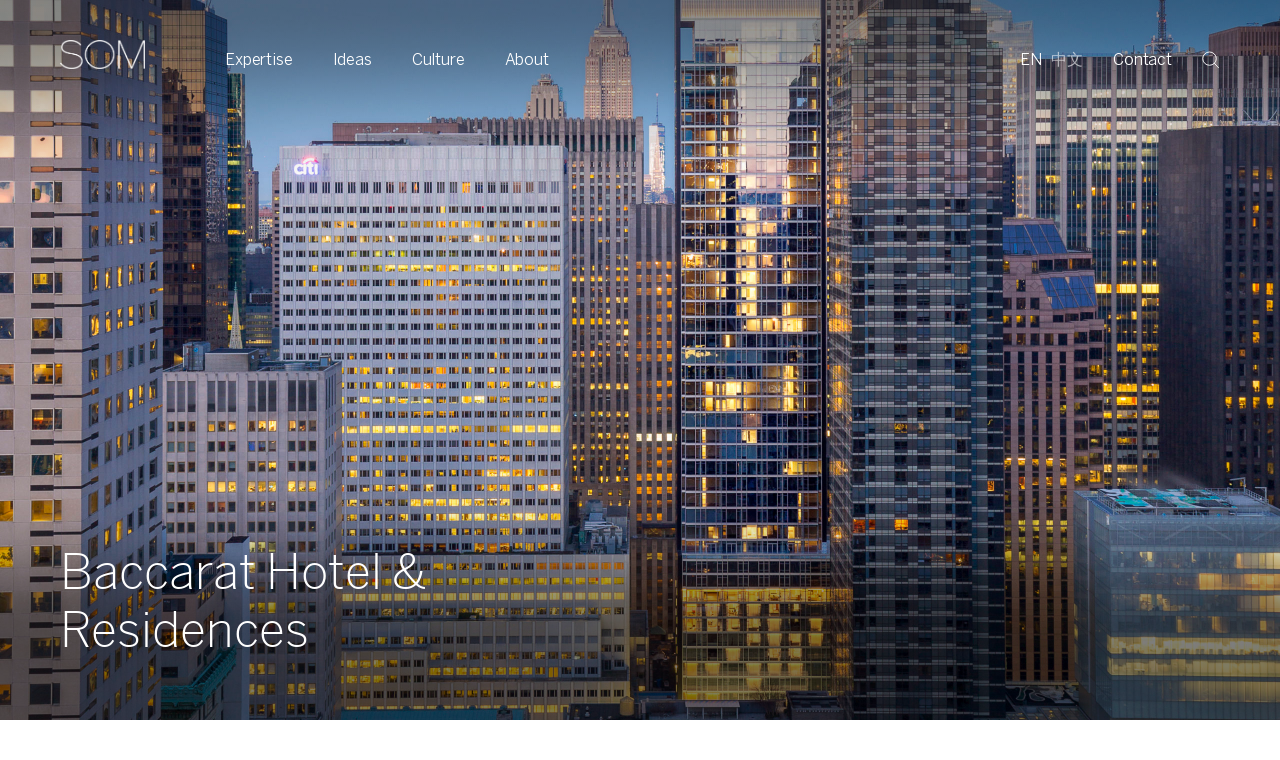

--- FILE ---
content_type: text/html; charset=UTF-8
request_url: https://www.som.com/projects/baccarat-hotel-residences/
body_size: 20492
content:
<!doctype html>
<html lang="en-US">
  <head>
  <meta charset="utf-8">
  <meta http-equiv="x-ua-compatible" content="ie=edge">
  <meta name="viewport" content="width=device-width, initial-scale=1, shrink-to-fit=no">
  <meta name="format-detection" content="telephone=no">
  <meta name='robots' content='index, follow, max-image-preview:large, max-snippet:-1, max-video-preview:-1' />
	<style>img:is([sizes="auto" i], [sizes^="auto," i]) { contain-intrinsic-size: 3000px 1500px }</style>
	<link rel="alternate" hreflang="zh-hans" href="https://www.somchina.cn/projects/baccarat-hotel-residences/" />
<link rel="alternate" hreflang="en" href="https://www.som.com/projects/baccarat-hotel-residences/" />
<link rel="alternate" hreflang="x-default" href="https://www.som.com/projects/baccarat-hotel-residences/" />

	<!-- This site is optimized with the Yoast SEO plugin v26.7 - https://yoast.com/wordpress/plugins/seo/ -->
	<title>Baccarat Hotel &amp; Residences &#8211; SOM</title>
	<link rel="canonical" href="https://www.som.com/projects/baccarat-hotel-residences/" />
	<meta property="og:locale" content="en_US" />
	<meta property="og:type" content="article" />
	<meta property="og:title" content="Baccarat Hotel &amp; Residences &#8211; SOM" />
	<meta property="og:url" content="https://www.som.com/projects/baccarat-hotel-residences/" />
	<meta property="og:site_name" content="SOM" />
	<meta property="article:publisher" content="https://www.facebook.com/skidmoreowingsandmerrill" />
	<meta property="article:modified_time" content="2026-01-16T10:37:23+00:00" />
	<meta name="twitter:card" content="summary_large_image" />
	<meta name="twitter:site" content="@som_design" />
	<script type="application/ld+json" class="yoast-schema-graph">{"@context":"https://schema.org","@graph":[{"@type":"WebPage","@id":"https://www.som.com/projects/baccarat-hotel-residences/","url":"https://www.som.com/projects/baccarat-hotel-residences/","name":"Baccarat Hotel &amp; Residences &#8211; SOM","isPartOf":{"@id":"https://www.som.com/#website"},"datePublished":"2021-09-02T00:07:58+00:00","dateModified":"2026-01-16T10:37:23+00:00","breadcrumb":{"@id":"https://www.som.com/projects/baccarat-hotel-residences/#breadcrumb"},"inLanguage":"en-US","potentialAction":[{"@type":"ReadAction","target":["https://www.som.com/projects/baccarat-hotel-residences/"]}]},{"@type":"BreadcrumbList","@id":"https://www.som.com/projects/baccarat-hotel-residences/#breadcrumb","itemListElement":[{"@type":"ListItem","position":1,"name":"Home","item":"https://www.som.com/"},{"@type":"ListItem","position":2,"name":"Baccarat Hotel &amp; Residences"}]},{"@type":"WebSite","@id":"https://www.som.com/#website","url":"https://www.som.com/","name":"SOM","description":"Skidmore, Owings &amp; Merrill","publisher":{"@id":"https://www.som.com/#organization"},"potentialAction":[{"@type":"SearchAction","target":{"@type":"EntryPoint","urlTemplate":"https://www.som.com/?s={search_term_string}"},"query-input":{"@type":"PropertyValueSpecification","valueRequired":true,"valueName":"search_term_string"}}],"inLanguage":"en-US"},{"@type":"Organization","@id":"https://www.som.com/#organization","name":"Skidmore, Owings & Merrill","alternateName":"SOM","url":"https://www.som.com/","logo":{"@type":"ImageObject","inLanguage":"en-US","@id":"https://www.som.com/#/schema/logo/image/","url":"https://www.som.com/wp-content/uploads/2022/04/SOM_Logo_Vanta-1651158171.png","contentUrl":"https://www.som.com/wp-content/uploads/2022/04/SOM_Logo_Vanta-1651158171.png","width":800,"height":800,"caption":"Skidmore, Owings & Merrill"},"image":{"@id":"https://www.som.com/#/schema/logo/image/"},"sameAs":["https://www.facebook.com/skidmoreowingsandmerrill","https://x.com/som_design","https://www.instagram.com/skidmoreowingsmerrill/","https://www.linkedin.com/company/skidmoreowingsmerrill","https://www.youtube.com/channel/UCiZdZqauqi7IdVsM8RzXwbQ"]}]}</script>
	<!-- / Yoast SEO plugin. -->


<script type="text/javascript">
/* <![CDATA[ */
window._wpemojiSettings = {"baseUrl":"https:\/\/s.w.org\/images\/core\/emoji\/16.0.1\/72x72\/","ext":".png","svgUrl":"https:\/\/s.w.org\/images\/core\/emoji\/16.0.1\/svg\/","svgExt":".svg","source":{"concatemoji":"https:\/\/www.som.com\/wp-includes\/js\/wp-emoji-release.min.js?ver=6.8.3"}};
/*! This file is auto-generated */
!function(s,n){var o,i,e;function c(e){try{var t={supportTests:e,timestamp:(new Date).valueOf()};sessionStorage.setItem(o,JSON.stringify(t))}catch(e){}}function p(e,t,n){e.clearRect(0,0,e.canvas.width,e.canvas.height),e.fillText(t,0,0);var t=new Uint32Array(e.getImageData(0,0,e.canvas.width,e.canvas.height).data),a=(e.clearRect(0,0,e.canvas.width,e.canvas.height),e.fillText(n,0,0),new Uint32Array(e.getImageData(0,0,e.canvas.width,e.canvas.height).data));return t.every(function(e,t){return e===a[t]})}function u(e,t){e.clearRect(0,0,e.canvas.width,e.canvas.height),e.fillText(t,0,0);for(var n=e.getImageData(16,16,1,1),a=0;a<n.data.length;a++)if(0!==n.data[a])return!1;return!0}function f(e,t,n,a){switch(t){case"flag":return n(e,"\ud83c\udff3\ufe0f\u200d\u26a7\ufe0f","\ud83c\udff3\ufe0f\u200b\u26a7\ufe0f")?!1:!n(e,"\ud83c\udde8\ud83c\uddf6","\ud83c\udde8\u200b\ud83c\uddf6")&&!n(e,"\ud83c\udff4\udb40\udc67\udb40\udc62\udb40\udc65\udb40\udc6e\udb40\udc67\udb40\udc7f","\ud83c\udff4\u200b\udb40\udc67\u200b\udb40\udc62\u200b\udb40\udc65\u200b\udb40\udc6e\u200b\udb40\udc67\u200b\udb40\udc7f");case"emoji":return!a(e,"\ud83e\udedf")}return!1}function g(e,t,n,a){var r="undefined"!=typeof WorkerGlobalScope&&self instanceof WorkerGlobalScope?new OffscreenCanvas(300,150):s.createElement("canvas"),o=r.getContext("2d",{willReadFrequently:!0}),i=(o.textBaseline="top",o.font="600 32px Arial",{});return e.forEach(function(e){i[e]=t(o,e,n,a)}),i}function t(e){var t=s.createElement("script");t.src=e,t.defer=!0,s.head.appendChild(t)}"undefined"!=typeof Promise&&(o="wpEmojiSettingsSupports",i=["flag","emoji"],n.supports={everything:!0,everythingExceptFlag:!0},e=new Promise(function(e){s.addEventListener("DOMContentLoaded",e,{once:!0})}),new Promise(function(t){var n=function(){try{var e=JSON.parse(sessionStorage.getItem(o));if("object"==typeof e&&"number"==typeof e.timestamp&&(new Date).valueOf()<e.timestamp+604800&&"object"==typeof e.supportTests)return e.supportTests}catch(e){}return null}();if(!n){if("undefined"!=typeof Worker&&"undefined"!=typeof OffscreenCanvas&&"undefined"!=typeof URL&&URL.createObjectURL&&"undefined"!=typeof Blob)try{var e="postMessage("+g.toString()+"("+[JSON.stringify(i),f.toString(),p.toString(),u.toString()].join(",")+"));",a=new Blob([e],{type:"text/javascript"}),r=new Worker(URL.createObjectURL(a),{name:"wpTestEmojiSupports"});return void(r.onmessage=function(e){c(n=e.data),r.terminate(),t(n)})}catch(e){}c(n=g(i,f,p,u))}t(n)}).then(function(e){for(var t in e)n.supports[t]=e[t],n.supports.everything=n.supports.everything&&n.supports[t],"flag"!==t&&(n.supports.everythingExceptFlag=n.supports.everythingExceptFlag&&n.supports[t]);n.supports.everythingExceptFlag=n.supports.everythingExceptFlag&&!n.supports.flag,n.DOMReady=!1,n.readyCallback=function(){n.DOMReady=!0}}).then(function(){return e}).then(function(){var e;n.supports.everything||(n.readyCallback(),(e=n.source||{}).concatemoji?t(e.concatemoji):e.wpemoji&&e.twemoji&&(t(e.twemoji),t(e.wpemoji)))}))}((window,document),window._wpemojiSettings);
/* ]]> */
</script>
<style id='wp-emoji-styles-inline-css' type='text/css'>

	img.wp-smiley, img.emoji {
		display: inline !important;
		border: none !important;
		box-shadow: none !important;
		height: 1em !important;
		width: 1em !important;
		margin: 0 0.07em !important;
		vertical-align: -0.1em !important;
		background: none !important;
		padding: 0 !important;
	}
</style>
<link rel='stylesheet' id='wp-block-library-css' href='https://www.som.com/wp-includes/css/dist/block-library/style.min.css?ver=6.8.3' type='text/css' media='all' />
<style id='elasticpress-related-posts-style-inline-css' type='text/css'>
.editor-styles-wrapper .wp-block-elasticpress-related-posts ul,.wp-block-elasticpress-related-posts ul{list-style-type:none;padding:0}.editor-styles-wrapper .wp-block-elasticpress-related-posts ul li a>div{display:inline}

</style>
<style id='filebird-block-filebird-gallery-style-inline-css' type='text/css'>
ul.filebird-block-filebird-gallery{margin:auto!important;padding:0!important;width:100%}ul.filebird-block-filebird-gallery.layout-grid{display:grid;grid-gap:20px;align-items:stretch;grid-template-columns:repeat(var(--columns),1fr);justify-items:stretch}ul.filebird-block-filebird-gallery.layout-grid li img{border:1px solid #ccc;box-shadow:2px 2px 6px 0 rgba(0,0,0,.3);height:100%;max-width:100%;-o-object-fit:cover;object-fit:cover;width:100%}ul.filebird-block-filebird-gallery.layout-masonry{-moz-column-count:var(--columns);-moz-column-gap:var(--space);column-gap:var(--space);-moz-column-width:var(--min-width);columns:var(--min-width) var(--columns);display:block;overflow:auto}ul.filebird-block-filebird-gallery.layout-masonry li{margin-bottom:var(--space)}ul.filebird-block-filebird-gallery li{list-style:none}ul.filebird-block-filebird-gallery li figure{height:100%;margin:0;padding:0;position:relative;width:100%}ul.filebird-block-filebird-gallery li figure figcaption{background:linear-gradient(0deg,rgba(0,0,0,.7),rgba(0,0,0,.3) 70%,transparent);bottom:0;box-sizing:border-box;color:#fff;font-size:.8em;margin:0;max-height:100%;overflow:auto;padding:3em .77em .7em;position:absolute;text-align:center;width:100%;z-index:2}ul.filebird-block-filebird-gallery li figure figcaption a{color:inherit}.fb-block-hover-animation-zoomIn figure{overflow:hidden}.fb-block-hover-animation-zoomIn figure img{transform:scale(1);transition:.3s ease-in-out}.fb-block-hover-animation-zoomIn figure:hover img{transform:scale(1.3)}.fb-block-hover-animation-shine figure{overflow:hidden;position:relative}.fb-block-hover-animation-shine figure:before{background:linear-gradient(90deg,hsla(0,0%,100%,0) 0,hsla(0,0%,100%,.3));content:"";display:block;height:100%;left:-75%;position:absolute;top:0;transform:skewX(-25deg);width:50%;z-index:2}.fb-block-hover-animation-shine figure:hover:before{animation:shine .75s}@keyframes shine{to{left:125%}}.fb-block-hover-animation-opacity figure{overflow:hidden}.fb-block-hover-animation-opacity figure img{opacity:1;transition:.3s ease-in-out}.fb-block-hover-animation-opacity figure:hover img{opacity:.5}.fb-block-hover-animation-grayscale figure img{filter:grayscale(100%);transition:.3s ease-in-out}.fb-block-hover-animation-grayscale figure:hover img{filter:grayscale(0)}

</style>
<link rel='stylesheet' id='ow-editorial-block-editor-css-css' href='https://www.som.com/wp-content/plugins/ow-editorial-comments/assets/css/block-editor.css?ver=1746004786' type='text/css' media='all' />
<style id='global-styles-inline-css' type='text/css'>
:root{--wp--preset--aspect-ratio--square: 1;--wp--preset--aspect-ratio--4-3: 4/3;--wp--preset--aspect-ratio--3-4: 3/4;--wp--preset--aspect-ratio--3-2: 3/2;--wp--preset--aspect-ratio--2-3: 2/3;--wp--preset--aspect-ratio--16-9: 16/9;--wp--preset--aspect-ratio--9-16: 9/16;--wp--preset--color--black: #000000;--wp--preset--color--cyan-bluish-gray: #abb8c3;--wp--preset--color--white: #ffffff;--wp--preset--color--pale-pink: #f78da7;--wp--preset--color--vivid-red: #cf2e2e;--wp--preset--color--luminous-vivid-orange: #ff6900;--wp--preset--color--luminous-vivid-amber: #fcb900;--wp--preset--color--light-green-cyan: #7bdcb5;--wp--preset--color--vivid-green-cyan: #00d084;--wp--preset--color--pale-cyan-blue: #8ed1fc;--wp--preset--color--vivid-cyan-blue: #0693e3;--wp--preset--color--vivid-purple: #9b51e0;--wp--preset--gradient--vivid-cyan-blue-to-vivid-purple: linear-gradient(135deg,rgba(6,147,227,1) 0%,rgb(155,81,224) 100%);--wp--preset--gradient--light-green-cyan-to-vivid-green-cyan: linear-gradient(135deg,rgb(122,220,180) 0%,rgb(0,208,130) 100%);--wp--preset--gradient--luminous-vivid-amber-to-luminous-vivid-orange: linear-gradient(135deg,rgba(252,185,0,1) 0%,rgba(255,105,0,1) 100%);--wp--preset--gradient--luminous-vivid-orange-to-vivid-red: linear-gradient(135deg,rgba(255,105,0,1) 0%,rgb(207,46,46) 100%);--wp--preset--gradient--very-light-gray-to-cyan-bluish-gray: linear-gradient(135deg,rgb(238,238,238) 0%,rgb(169,184,195) 100%);--wp--preset--gradient--cool-to-warm-spectrum: linear-gradient(135deg,rgb(74,234,220) 0%,rgb(151,120,209) 20%,rgb(207,42,186) 40%,rgb(238,44,130) 60%,rgb(251,105,98) 80%,rgb(254,248,76) 100%);--wp--preset--gradient--blush-light-purple: linear-gradient(135deg,rgb(255,206,236) 0%,rgb(152,150,240) 100%);--wp--preset--gradient--blush-bordeaux: linear-gradient(135deg,rgb(254,205,165) 0%,rgb(254,45,45) 50%,rgb(107,0,62) 100%);--wp--preset--gradient--luminous-dusk: linear-gradient(135deg,rgb(255,203,112) 0%,rgb(199,81,192) 50%,rgb(65,88,208) 100%);--wp--preset--gradient--pale-ocean: linear-gradient(135deg,rgb(255,245,203) 0%,rgb(182,227,212) 50%,rgb(51,167,181) 100%);--wp--preset--gradient--electric-grass: linear-gradient(135deg,rgb(202,248,128) 0%,rgb(113,206,126) 100%);--wp--preset--gradient--midnight: linear-gradient(135deg,rgb(2,3,129) 0%,rgb(40,116,252) 100%);--wp--preset--font-size--small: 13px;--wp--preset--font-size--medium: 20px;--wp--preset--font-size--large: 36px;--wp--preset--font-size--x-large: 42px;--wp--preset--spacing--20: 0.44rem;--wp--preset--spacing--30: 0.67rem;--wp--preset--spacing--40: 1rem;--wp--preset--spacing--50: 1.5rem;--wp--preset--spacing--60: 2.25rem;--wp--preset--spacing--70: 3.38rem;--wp--preset--spacing--80: 5.06rem;--wp--preset--shadow--natural: 6px 6px 9px rgba(0, 0, 0, 0.2);--wp--preset--shadow--deep: 12px 12px 50px rgba(0, 0, 0, 0.4);--wp--preset--shadow--sharp: 6px 6px 0px rgba(0, 0, 0, 0.2);--wp--preset--shadow--outlined: 6px 6px 0px -3px rgba(255, 255, 255, 1), 6px 6px rgba(0, 0, 0, 1);--wp--preset--shadow--crisp: 6px 6px 0px rgba(0, 0, 0, 1);}:where(body) { margin: 0; }.wp-site-blocks > .alignleft { float: left; margin-right: 2em; }.wp-site-blocks > .alignright { float: right; margin-left: 2em; }.wp-site-blocks > .aligncenter { justify-content: center; margin-left: auto; margin-right: auto; }:where(.is-layout-flex){gap: 0.5em;}:where(.is-layout-grid){gap: 0.5em;}.is-layout-flow > .alignleft{float: left;margin-inline-start: 0;margin-inline-end: 2em;}.is-layout-flow > .alignright{float: right;margin-inline-start: 2em;margin-inline-end: 0;}.is-layout-flow > .aligncenter{margin-left: auto !important;margin-right: auto !important;}.is-layout-constrained > .alignleft{float: left;margin-inline-start: 0;margin-inline-end: 2em;}.is-layout-constrained > .alignright{float: right;margin-inline-start: 2em;margin-inline-end: 0;}.is-layout-constrained > .aligncenter{margin-left: auto !important;margin-right: auto !important;}.is-layout-constrained > :where(:not(.alignleft):not(.alignright):not(.alignfull)){margin-left: auto !important;margin-right: auto !important;}body .is-layout-flex{display: flex;}.is-layout-flex{flex-wrap: wrap;align-items: center;}.is-layout-flex > :is(*, div){margin: 0;}body .is-layout-grid{display: grid;}.is-layout-grid > :is(*, div){margin: 0;}body{padding-top: 0px;padding-right: 0px;padding-bottom: 0px;padding-left: 0px;}a:where(:not(.wp-element-button)){text-decoration: underline;}:root :where(.wp-element-button, .wp-block-button__link){background-color: #32373c;border-width: 0;color: #fff;font-family: inherit;font-size: inherit;line-height: inherit;padding: calc(0.667em + 2px) calc(1.333em + 2px);text-decoration: none;}.has-black-color{color: var(--wp--preset--color--black) !important;}.has-cyan-bluish-gray-color{color: var(--wp--preset--color--cyan-bluish-gray) !important;}.has-white-color{color: var(--wp--preset--color--white) !important;}.has-pale-pink-color{color: var(--wp--preset--color--pale-pink) !important;}.has-vivid-red-color{color: var(--wp--preset--color--vivid-red) !important;}.has-luminous-vivid-orange-color{color: var(--wp--preset--color--luminous-vivid-orange) !important;}.has-luminous-vivid-amber-color{color: var(--wp--preset--color--luminous-vivid-amber) !important;}.has-light-green-cyan-color{color: var(--wp--preset--color--light-green-cyan) !important;}.has-vivid-green-cyan-color{color: var(--wp--preset--color--vivid-green-cyan) !important;}.has-pale-cyan-blue-color{color: var(--wp--preset--color--pale-cyan-blue) !important;}.has-vivid-cyan-blue-color{color: var(--wp--preset--color--vivid-cyan-blue) !important;}.has-vivid-purple-color{color: var(--wp--preset--color--vivid-purple) !important;}.has-black-background-color{background-color: var(--wp--preset--color--black) !important;}.has-cyan-bluish-gray-background-color{background-color: var(--wp--preset--color--cyan-bluish-gray) !important;}.has-white-background-color{background-color: var(--wp--preset--color--white) !important;}.has-pale-pink-background-color{background-color: var(--wp--preset--color--pale-pink) !important;}.has-vivid-red-background-color{background-color: var(--wp--preset--color--vivid-red) !important;}.has-luminous-vivid-orange-background-color{background-color: var(--wp--preset--color--luminous-vivid-orange) !important;}.has-luminous-vivid-amber-background-color{background-color: var(--wp--preset--color--luminous-vivid-amber) !important;}.has-light-green-cyan-background-color{background-color: var(--wp--preset--color--light-green-cyan) !important;}.has-vivid-green-cyan-background-color{background-color: var(--wp--preset--color--vivid-green-cyan) !important;}.has-pale-cyan-blue-background-color{background-color: var(--wp--preset--color--pale-cyan-blue) !important;}.has-vivid-cyan-blue-background-color{background-color: var(--wp--preset--color--vivid-cyan-blue) !important;}.has-vivid-purple-background-color{background-color: var(--wp--preset--color--vivid-purple) !important;}.has-black-border-color{border-color: var(--wp--preset--color--black) !important;}.has-cyan-bluish-gray-border-color{border-color: var(--wp--preset--color--cyan-bluish-gray) !important;}.has-white-border-color{border-color: var(--wp--preset--color--white) !important;}.has-pale-pink-border-color{border-color: var(--wp--preset--color--pale-pink) !important;}.has-vivid-red-border-color{border-color: var(--wp--preset--color--vivid-red) !important;}.has-luminous-vivid-orange-border-color{border-color: var(--wp--preset--color--luminous-vivid-orange) !important;}.has-luminous-vivid-amber-border-color{border-color: var(--wp--preset--color--luminous-vivid-amber) !important;}.has-light-green-cyan-border-color{border-color: var(--wp--preset--color--light-green-cyan) !important;}.has-vivid-green-cyan-border-color{border-color: var(--wp--preset--color--vivid-green-cyan) !important;}.has-pale-cyan-blue-border-color{border-color: var(--wp--preset--color--pale-cyan-blue) !important;}.has-vivid-cyan-blue-border-color{border-color: var(--wp--preset--color--vivid-cyan-blue) !important;}.has-vivid-purple-border-color{border-color: var(--wp--preset--color--vivid-purple) !important;}.has-vivid-cyan-blue-to-vivid-purple-gradient-background{background: var(--wp--preset--gradient--vivid-cyan-blue-to-vivid-purple) !important;}.has-light-green-cyan-to-vivid-green-cyan-gradient-background{background: var(--wp--preset--gradient--light-green-cyan-to-vivid-green-cyan) !important;}.has-luminous-vivid-amber-to-luminous-vivid-orange-gradient-background{background: var(--wp--preset--gradient--luminous-vivid-amber-to-luminous-vivid-orange) !important;}.has-luminous-vivid-orange-to-vivid-red-gradient-background{background: var(--wp--preset--gradient--luminous-vivid-orange-to-vivid-red) !important;}.has-very-light-gray-to-cyan-bluish-gray-gradient-background{background: var(--wp--preset--gradient--very-light-gray-to-cyan-bluish-gray) !important;}.has-cool-to-warm-spectrum-gradient-background{background: var(--wp--preset--gradient--cool-to-warm-spectrum) !important;}.has-blush-light-purple-gradient-background{background: var(--wp--preset--gradient--blush-light-purple) !important;}.has-blush-bordeaux-gradient-background{background: var(--wp--preset--gradient--blush-bordeaux) !important;}.has-luminous-dusk-gradient-background{background: var(--wp--preset--gradient--luminous-dusk) !important;}.has-pale-ocean-gradient-background{background: var(--wp--preset--gradient--pale-ocean) !important;}.has-electric-grass-gradient-background{background: var(--wp--preset--gradient--electric-grass) !important;}.has-midnight-gradient-background{background: var(--wp--preset--gradient--midnight) !important;}.has-small-font-size{font-size: var(--wp--preset--font-size--small) !important;}.has-medium-font-size{font-size: var(--wp--preset--font-size--medium) !important;}.has-large-font-size{font-size: var(--wp--preset--font-size--large) !important;}.has-x-large-font-size{font-size: var(--wp--preset--font-size--x-large) !important;}
:where(.wp-block-post-template.is-layout-flex){gap: 1.25em;}:where(.wp-block-post-template.is-layout-grid){gap: 1.25em;}
:where(.wp-block-columns.is-layout-flex){gap: 2em;}:where(.wp-block-columns.is-layout-grid){gap: 2em;}
:root :where(.wp-block-pullquote){font-size: 1.5em;line-height: 1.6;}
</style>
<link rel='stylesheet' id='ep_general_styles-css' href='https://www.som.com/wp-content/plugins/elasticpress/dist/css/general-styles.css?ver=66295efe92a630617c00' type='text/css' media='all' />
<link rel='stylesheet' id='elasticpress-autosuggest-css' href='https://www.som.com/wp-content/plugins/elasticpress/dist/css/autosuggest-styles.css?ver=d87f34a78edccbda21b1' type='text/css' media='all' />
<link rel='stylesheet' id='elasticpress-facets-css' href='https://www.som.com/wp-content/plugins/elasticpress/dist/css/facets-styles.css?ver=e96caca972beab457d95' type='text/css' media='all' />
<link rel='stylesheet' id='sage/main.css-css' href='https://www.som.com/wp-content/themes/som-com/dist/styles/main_037d663c593e8705fccb.css' type='text/css' media='all' />
<meta name="sentry-trace" content="1ceb06c7fa3647bbbb9a616843c7afa4-81adf241ae114df4-1" />
<meta name="traceparent" content="" />
<meta name="baggage" content="sentry-trace_id=1ceb06c7fa3647bbbb9a616843c7afa4,sentry-sample_rate=1,sentry-transaction=%2Fprojects%2F%7Bproject%7D,sentry-public_key=419adc0b02a55115b3e78b3d2f2ec7f0,sentry-org_id=4509762342158336,sentry-release=9.1.0,sentry-environment=som1,sentry-sampled=true,sentry-sample_rand=0.297649" />
<script type="text/javascript" src="https://www.som.com/wp-includes/js/dist/hooks.min.js?ver=4d63a3d491d11ffd8ac6" id="wp-hooks-js"></script>
<script type="text/javascript" src="https://www.som.com/wp-includes/js/dist/i18n.min.js?ver=5e580eb46a90c2b997e6" id="wp-i18n-js"></script>
<script type="text/javascript" id="wp-i18n-js-after">
/* <![CDATA[ */
wp.i18n.setLocaleData( { 'text direction\u0004ltr': [ 'ltr' ] } );
/* ]]> */
</script>
<script type="text/javascript" src="https://www.som.com/wp-includes/js/jquery/jquery.min.js?ver=3.7.1" id="jquery-core-js"></script>
<script type="text/javascript" src="https://www.som.com/wp-includes/js/jquery/jquery-migrate.min.js?ver=3.4.1" id="jquery-migrate-js"></script>
<script type="text/javascript" id="3d-flip-book-client-locale-loader-js-extra">
/* <![CDATA[ */
var FB3D_CLIENT_LOCALE = {"ajaxurl":"https:\/\/www.som.com\/wp-admin\/admin-ajax.php","dictionary":{"Table of contents":"Table of contents","Close":"Close","Bookmarks":"Bookmarks","Thumbnails":"Thumbnails","Search":"Search","Share":"Share","Facebook":"Facebook","Twitter":"Twitter","Email":"Email","Play":"Play","Previous page":"Previous page","Next page":"Next page","Zoom in":"Zoom in","Zoom out":"Zoom out","Fit view":"Fit view","Auto play":"Auto play","Full screen":"Full screen","More":"More","Smart pan":"Smart pan","Single page":"Single page","Sounds":"Sounds","Stats":"Stats","Print":"Print","Download":"Download","Goto first page":"Goto first page","Goto last page":"Goto last page"},"images":"https:\/\/www.som.com\/wp-content\/plugins\/3d-flip-book\/assets\/images\/","jsData":{"urls":[],"posts":{"ids_mis":[],"ids":[]},"pages":[],"firstPages":[],"bookCtrlProps":[],"bookTemplates":[]},"key":"3d-flip-book","pdfJS":{"pdfJsLib":"https:\/\/www.som.com\/wp-content\/plugins\/3d-flip-book\/assets\/js\/pdf.min.js?ver=4.3.136","pdfJsWorker":"https:\/\/www.som.com\/wp-content\/plugins\/3d-flip-book\/assets\/js\/pdf.worker.js?ver=4.3.136","stablePdfJsLib":"https:\/\/www.som.com\/wp-content\/plugins\/3d-flip-book\/assets\/js\/stable\/pdf.min.js?ver=2.5.207","stablePdfJsWorker":"https:\/\/www.som.com\/wp-content\/plugins\/3d-flip-book\/assets\/js\/stable\/pdf.worker.js?ver=2.5.207","pdfJsCMapUrl":"https:\/\/www.som.com\/wp-content\/plugins\/3d-flip-book\/assets\/cmaps\/"},"cacheurl":"https:\/\/www.som.com\/wp-content\/uploads\/3d-flip-book\/cache\/","pluginsurl":"https:\/\/www.som.com\/wp-content\/plugins\/","pluginurl":"https:\/\/www.som.com\/wp-content\/plugins\/3d-flip-book\/","thumbnailSize":{"width":"150","height":"150"},"version":"1.16.16"};
/* ]]> */
</script>
<script type="text/javascript" src="https://www.som.com/wp-content/plugins/3d-flip-book/assets/js/client-locale-loader.js?ver=1.16.16" id="3d-flip-book-client-locale-loader-js" async="async" data-wp-strategy="async"></script>
<script type="text/javascript" id="wpml-xdomain-data-js-extra">
/* <![CDATA[ */
var wpml_xdomain_data = {"css_selector":"wpml-ls-item","ajax_url":"https:\/\/www.som.com\/wp-admin\/admin-ajax.php","current_lang":"en","_nonce":"461bdb1b8d"};
/* ]]> */
</script>
<script type="text/javascript" src="https://www.som.com/wp-content/plugins/sitepress-multilingual-cms/res/js/xdomain-data.js?ver=486900" id="wpml-xdomain-data-js" defer="defer" data-wp-strategy="defer"></script>
<link rel="https://api.w.org/" href="https://www.som.com/wp-json/" /><link rel="alternate" title="JSON" type="application/json" href="https://www.som.com/wp-json/wp/v2/project/15850" /><link rel="EditURI" type="application/rsd+xml" title="RSD" href="https://www.som.com/xmlrpc.php?rsd" />
<link rel='shortlink' href='https://www.som.com/?p=15850' />
<link rel="alternate" title="oEmbed (JSON)" type="application/json+oembed" href="https://www.som.com/wp-json/oembed/1.0/embed?url=https%3A%2F%2Fwww.som.com%2Fprojects%2Fbaccarat-hotel-residences%2F" />
<link rel="alternate" title="oEmbed (XML)" type="text/xml+oembed" href="https://www.som.com/wp-json/oembed/1.0/embed?url=https%3A%2F%2Fwww.som.com%2Fprojects%2Fbaccarat-hotel-residences%2F&#038;format=xml" />
<meta name="generator" content="WPML ver:4.8.6 stt:59,1;" />
<script src="https://global.oktacdn.com/okta-signin-widget/5.12.0/js/okta-sign-in.min.js" type="text/javascript"></script>
<link href="https://global.oktacdn.com/okta-signin-widget/5.12.0/css/okta-sign-in.min.css" type="text/css" rel="stylesheet"/>

<script>
    var oktaSignIn = new OktaSignIn({
        baseUrl: 'https://som.okta.com',
        redirectUri: 'https://www.som.com/wp-login.php',
        clientId: '0oa5ckxbz5hI6X7Qg5d7',
        scopes: 'openid email'.split(' '),
        authParams: {
            issuer: 'https://som.okta.com/oauth2/default'
        }
    });

oktaSignIn.authClient.session.exists()
  .then(function(exists) {
    if(exists) {
      oktaSignIn.authClient.token.getWithoutPrompt({
        responseType: ['id_token'],
      })
      .then(function(tokens){
        window.location.href = 'https://www.som.com/wp-login.php' + '?log_in_from_id_token=' + tokens.tokens.idToken.value;
      });
    }
  });
</script>
<script type="text/javascript">
			 var style = document.createElement("style");
			 style.type = "text/css";
			 style.id = "antiClickjack";
			 if ("cssText" in style){
			   style.cssText = "body{display:none !important;}";
			 }else{
			   style.innerHTML = "body{display:none !important;}";
			 }
			 document.getElementsByTagName("head")[0].appendChild(style);

			 try {
			   if (top.document.domain === document.domain) {
			     var antiClickjack = document.getElementById("antiClickjack");
			     antiClickjack.parentNode.removeChild(antiClickjack);
			   } else {
			     top.location = self.location;
			   }
			 } catch (e) {
			   top.location = self.location;
			 }
			</script><style type="text/css">.recentcomments a{display:inline !important;padding:0 !important;margin:0 !important;}</style><link rel="icon" href="https://www.som.com/wp-content/uploads/2021/10/cropped-SOM_Logo-07-1634217563.png" sizes="32x32" />
<link rel="icon" href="https://www.som.com/wp-content/uploads/2021/10/cropped-SOM_Logo-07-1634217563.png" sizes="192x192" />
<link rel="apple-touch-icon" href="https://www.som.com/wp-content/uploads/2021/10/cropped-SOM_Logo-07-1634217563.png" />
<meta name="msapplication-TileImage" content="https://www.som.com/wp-content/uploads/2021/10/cropped-SOM_Logo-07-1634217563.png" />
<meta property="og:image" content="https://www.som.com/wp-content/uploads/2017/10/2015AV17-1632767684.471_Albert-Vecerka_crop-1632767684-scaled.jpg" /><meta property="og:image:width" content="2560" /><meta property="og:image:height" content="2560" /></head>
  <body class="wp-singular project-template-default single single-project postid-15850 wp-theme-som-comresources baccarat-hotel-residences app-data index-data singular-data single-data single-project-data single-project-baccarat-hotel-residences-data">
        <nav class="navigation container">
  <a href="#main-content" class="skip-link">Skip to Main Content</a>
  <div class="navigation__background"></div>
  <div class="navigation__wrapper wrapper">
    <a href="/" class="navigation__brand">
              <img class="black-nav-logo" src="https://www.som.com/wp-content/uploads/2021/08/SOM_Logo_White-1.png" alt="SOM Logo">
        <img class="white-nav-logo" src="https://www.som.com/wp-content/uploads/2022/03/1_SOM_ReleasedLogo_BLACK-1647540635.png" alt="">
          </a>
    <div class="navigation__menu">
      <div class="menu-listing">
                            <div class="menu-listing__item">
            <a
              href="https://www.som.com/expertise/"
              target=""
              class="menu-listing__btn js-isolate"
              data-target="8b34deaa"
              aria-haspopup="true"
              aria-expanded="false"
            >Expertise</a>
            <div
              class="menu-dropdown"
              data-id="8b34deaa"
              data-type="multi"
              role="menu">
              <div
                class="background random-background"
                aria-hidden="true"
                data-image="[{&quot;src&quot;:&quot;https:\/\/www.som.com\/wp-content\/uploads\/fly-images\/43172\/Moynihan_026_large-1366x914-c.jpg&quot;,&quot;alt&quot;:&quot;Moynihan Train Hall&quot;,&quot;caption&quot;:&quot;&quot;,&quot;description&quot;:&quot;&quot;,&quot;photo_credit&quot;:&quot;\u00a9 Dave Burk | SOM&quot;,&quot;thumb&quot;:&quot;https:\/\/www.som.com\/wp-content\/uploads\/fly-images\/43172\/Moynihan_026_large-140x93-c.jpg&quot;,&quot;orientation&quot;:&quot;landscape&quot;,&quot;sources&quot;:[{&quot;media&quot;:&quot;(min-width: 1280px)&quot;,&quot;src&quot;:&quot;https:\/\/www.som.com\/wp-content\/uploads\/2021\/08\/Moynihan_026_large.jpg&quot;},{&quot;media&quot;:&quot;(min-width: 768px) and (max-width: 1279px)&quot;,&quot;src&quot;:&quot;https:\/\/www.som.com\/wp-content\/uploads\/fly-images\/43172\/Moynihan_026_large-1024x685-c.jpg&quot;},{&quot;media&quot;:&quot;(max-width: 767px)&quot;,&quot;src&quot;:&quot;https:\/\/www.som.com\/wp-content\/uploads\/fly-images\/43172\/Moynihan_026_large-800x535-c.jpg&quot;}]}]">
              </div>
              <div class="content">
                <div class="menu menu--wrap">
                                      <div class="menu__col">
                      <ul>
                                                  <li><a href="https://www.som.com/expertise/adaptive-reuse" class="js-isolate" target="">Adaptive Reuse</a></li>
                                                  <li><a href="https://www.som.com/expertise/airports" class="js-isolate" target="">Airports</a></li>
                                                  <li><a href="https://www.som.com/expertise/civic-government" class="js-isolate" target="">Civic + Government</a></li>
                                                  <li><a href="https://www.som.com/expertise/commercial" class="js-isolate" target="">Commercial</a></li>
                                                  <li><a href="https://www.som.com/expertise/cultural" class="js-isolate" target="">Cultural</a></li>
                                                  <li><a href="https://www.som.com/expertise/facade-design" class="js-isolate" target="">Facade Design</a></li>
                                                  <li><a href="https://www.som.com/expertise/graphics-brand" class="js-isolate" target="">Graphics + Brand</a></li>
                                                  <li><a href="https://www.som.com/expertise/higher-education/" class="js-isolate" target="">Higher Education</a></li>
                                              </ul>
                    </div>
                                      <div class="menu__col">
                      <ul>
                                                  <li><a href="https://www.som.com/expertise/healthcare/" class="js-isolate" target="">Healthcare</a></li>
                                                  <li><a href="https://www.som.com/expertise/hospitality" class="js-isolate" target="">Hospitality</a></li>
                                                  <li><a href="https://www.som.com/expertise/interiors" class="js-isolate" target="">Interiors</a></li>
                                                  <li><a href="https://www.som.com/expertise/k12-education" class="js-isolate" target="">K–12 Education</a></li>
                                                  <li><a href="https://www.som.com/expertise/landscape-ecology" class="js-isolate" target="">Landscape + Ecology</a></li>
                                                  <li><a href="https://www.som.com/expertise/mixed-use" class="js-isolate" target="">Mixed Use</a></li>
                                                  <li><a href="https://www.som.com/expertise/product-design/" class="js-isolate" target="">Product Design</a></li>
                                                  <li><a href="https://www.som.com/expertise/residential" class="js-isolate" target="">Residential</a></li>
                                              </ul>
                    </div>
                                      <div class="menu__col">
                      <ul>
                                                  <li><a href="https://www.som.com/expertise/science" class="js-isolate" target="">Science</a></li>
                                                  <li><a href="https://www.som.com/expertise/structural-civil-engineering" class="js-isolate" target="">Structural + Civil Engineering</a></li>
                                                  <li><a href="https://www.som.com/expertise/sustainable-engineering" class="js-isolate" target="">Sustainable Engineering</a></li>
                                                  <li><a href="https://www.som.com/expertise/transportation" class="js-isolate" target="">Transportation</a></li>
                                                  <li><a href="https://www.som.com/expertise/urban-design-planning" class="js-isolate" target="">Urban Design + Planning</a></li>
                                                  <li><a href="https://www.som.com/expertise/workplace" class="js-isolate" target="">Workplace</a></li>
                                              </ul>
                    </div>
                                  </div>
                <div class="see-all">
                  <a
                    href="https://www.som.com/expertise/"
                    target=""
                    class="see-all__link  see-all__link--small  js-isolate">
                    Explore our expertise
                  </a>
                </div>
                <button type="button" class="close-btn">
                  <svg  width="8" height="8" viewBox="0 0 8 8" fill="none" xmlns="http://www.w3.org/2000/svg">
<rect width="10.4434" height="0.870284" transform="matrix(-0.707108 0.707106 -0.707108 -0.707106 8 0.615234)" fill="white"/>
<rect width="10.4434" height="0.870284" transform="matrix(-0.707108 -0.707106 -0.707108 0.707106 8 7.38477)" fill="white"/>
</svg>
                </button>
              </div>
            </div>
          </div>
                    <div class="menu-listing__item">
            <a
              href="https://www.som.com/ideas/"
              target=""
              class="menu-listing__btn js-isolate"
              data-target="c3338f13"
              aria-haspopup="true"
              aria-expanded="false"
            >Ideas</a>
            <div
              class="menu-dropdown"
              data-id="c3338f13"
              data-type="single"
              role="menu">
              <div
                class="background random-background"
                aria-hidden="true"
                data-image="[{&quot;src&quot;:&quot;https:\/\/www.som.com\/wp-content\/uploads\/fly-images\/1185\/navigation_ideas-1366x768-c.png&quot;,&quot;alt&quot;:&quot;\&quot;\&quot;&quot;,&quot;caption&quot;:&quot;&quot;,&quot;description&quot;:&quot;&quot;,&quot;photo_credit&quot;:&quot;&quot;,&quot;thumb&quot;:&quot;https:\/\/www.som.com\/wp-content\/uploads\/fly-images\/1185\/navigation_ideas-140x78-c.png&quot;,&quot;orientation&quot;:&quot;landscape&quot;,&quot;sources&quot;:[{&quot;media&quot;:&quot;(min-width: 1280px)&quot;,&quot;src&quot;:&quot;https:\/\/www.som.com\/wp-content\/uploads\/2021\/07\/navigation_ideas.png&quot;},{&quot;media&quot;:&quot;(min-width: 768px) and (max-width: 1279px)&quot;,&quot;src&quot;:&quot;https:\/\/www.som.com\/wp-content\/uploads\/fly-images\/1185\/navigation_ideas-1024x576-c.png&quot;},{&quot;media&quot;:&quot;(max-width: 767px)&quot;,&quot;src&quot;:&quot;https:\/\/www.som.com\/wp-content\/uploads\/fly-images\/1185\/navigation_ideas-800x450-c.png&quot;}]}]">
              </div>
              <div class="content">
                <div class="menu menu--wrap">
                                      <div class="menu__col">
                      <ul>
                                                  <li><a href="https://www.som.com/ideas/research-innovation/" class="js-isolate" target="">Research + Innovation</a></li>
                                                  <li><a href="https://www.som.com/ideas/stories/" class="js-isolate" target="">Stories</a></li>
                                                  <li><a href="https://www.som.com/ideas/exhibitions/" class="js-isolate" target="">Exhibitions</a></li>
                                                  <li><a href="https://www.som.com/ideas/publications/" class="js-isolate" target="">Publications</a></li>
                                              </ul>
                    </div>
                                  </div>
                <div class="see-all">
                  <a
                    href="https://www.som.com/ideas/"
                    target=""
                    class="see-all__link  js-isolate">
                    Explore our ideas
                  </a>
                </div>
                <button type="button" class="close-btn">
                  <svg  width="8" height="8" viewBox="0 0 8 8" fill="none" xmlns="http://www.w3.org/2000/svg">
<rect width="10.4434" height="0.870284" transform="matrix(-0.707108 0.707106 -0.707108 -0.707106 8 0.615234)" fill="white"/>
<rect width="10.4434" height="0.870284" transform="matrix(-0.707108 -0.707106 -0.707108 0.707106 8 7.38477)" fill="white"/>
</svg>
                </button>
              </div>
            </div>
          </div>
                    <div class="menu-listing__item">
            <a
              href="https://www.som.com/culture/"
              target=""
              class="menu-listing__btn js-isolate"
              data-target="2872f404"
              aria-haspopup="true"
              aria-expanded="false"
            >Culture</a>
            <div
              class="menu-dropdown"
              data-id="2872f404"
              data-type="single"
              role="menu">
              <div
                class="background random-background"
                aria-hidden="true"
                data-image="[{&quot;src&quot;:&quot;https:\/\/www.som.com\/wp-content\/uploads\/fly-images\/138857\/LondonOffice_SOM_DaveBurk_014_large-1738009607-scaled-1366x803-c.jpg&quot;,&quot;alt&quot;:&quot;&quot;,&quot;caption&quot;:&quot;&quot;,&quot;description&quot;:&quot;&quot;,&quot;photo_credit&quot;:&quot;&quot;,&quot;thumb&quot;:&quot;https:\/\/www.som.com\/wp-content\/uploads\/fly-images\/138857\/LondonOffice_SOM_DaveBurk_014_large-1738009607-scaled-140x82-c.jpg&quot;,&quot;orientation&quot;:&quot;landscape&quot;,&quot;sources&quot;:[{&quot;media&quot;:&quot;(min-width: 1280px)&quot;,&quot;src&quot;:&quot;https:\/\/www.som.com\/wp-content\/uploads\/2025\/01\/LondonOffice_SOM_DaveBurk_014_large-1738009607-scaled.jpg&quot;},{&quot;media&quot;:&quot;(min-width: 768px) and (max-width: 1279px)&quot;,&quot;src&quot;:&quot;https:\/\/www.som.com\/wp-content\/uploads\/fly-images\/138857\/LondonOffice_SOM_DaveBurk_014_large-1738009607-scaled-1024x602-c.jpg&quot;},{&quot;media&quot;:&quot;(max-width: 767px)&quot;,&quot;src&quot;:&quot;https:\/\/www.som.com\/wp-content\/uploads\/fly-images\/138857\/LondonOffice_SOM_DaveBurk_014_large-1738009607-scaled-800x470-c.jpg&quot;}]}]">
              </div>
              <div class="content">
                <div class="menu menu--wrap">
                                      <div class="menu__col">
                      <ul>
                                                  <li><a href="https://www.som.com/culture/people/" class="js-isolate" target="">People</a></li>
                                                  <li><a href="https://www.som.com/culture/diversity-equity-inclusion/" class="js-isolate" target="">Diversity, Equity + Inclusion</a></li>
                                                  <li><a href="https://www.som.com/culture/careers/" class="js-isolate" target="">Careers</a></li>
                                              </ul>
                    </div>
                                  </div>
                <div class="see-all">
                  <a
                    href="https://www.som.com/culture/"
                    target=""
                    class="see-all__link  js-isolate">
                    Explore our culture
                  </a>
                </div>
                <button type="button" class="close-btn">
                  <svg  width="8" height="8" viewBox="0 0 8 8" fill="none" xmlns="http://www.w3.org/2000/svg">
<rect width="10.4434" height="0.870284" transform="matrix(-0.707108 0.707106 -0.707108 -0.707106 8 0.615234)" fill="white"/>
<rect width="10.4434" height="0.870284" transform="matrix(-0.707108 -0.707106 -0.707108 0.707106 8 7.38477)" fill="white"/>
</svg>
                </button>
              </div>
            </div>
          </div>
                    <div class="menu-listing__item">
            <a
              href="https://www.som.com/about/"
              target=""
              class="menu-listing__btn js-isolate"
              data-target="21e123c4"
              aria-haspopup="true"
              aria-expanded="false"
            >About</a>
            <div
              class="menu-dropdown"
              data-id="21e123c4"
              data-type="single"
              role="menu">
              <div
                class="background random-background"
                aria-hidden="true"
                data-image="[{&quot;src&quot;:&quot;https:\/\/www.som.com\/wp-content\/uploads\/fly-images\/44847\/SOM_MLG_\u00a9HuftonCrow_072_large-copy-1630590033-1366x768-c.jpg&quot;,&quot;alt&quot;:&quot;The Stratford&quot;,&quot;caption&quot;:&quot;&quot;,&quot;description&quot;:&quot;&quot;,&quot;photo_credit&quot;:&quot;\u00a9 Hufton + Crow&quot;,&quot;thumb&quot;:&quot;https:\/\/www.som.com\/wp-content\/uploads\/fly-images\/44847\/SOM_MLG_\u00a9HuftonCrow_072_large-copy-1630590033-140x78-c.jpg&quot;,&quot;orientation&quot;:&quot;landscape&quot;,&quot;sources&quot;:[{&quot;media&quot;:&quot;(min-width: 1280px)&quot;,&quot;src&quot;:&quot;https:\/\/www.som.com\/wp-content\/uploads\/2021\/09\/SOM_MLG_\u00a9HuftonCrow_072_large-copy-1630590033.jpg&quot;},{&quot;media&quot;:&quot;(min-width: 768px) and (max-width: 1279px)&quot;,&quot;src&quot;:&quot;https:\/\/www.som.com\/wp-content\/uploads\/fly-images\/44847\/SOM_MLG_\u00a9HuftonCrow_072_large-copy-1630590033-1024x576-c.jpg&quot;},{&quot;media&quot;:&quot;(max-width: 767px)&quot;,&quot;src&quot;:&quot;https:\/\/www.som.com\/wp-content\/uploads\/fly-images\/44847\/SOM_MLG_\u00a9HuftonCrow_072_large-copy-1630590033-800x450-c.jpg&quot;}]}]">
              </div>
              <div class="content">
                <div class="menu menu--wrap">
                                      <div class="menu__col">
                      <ul>
                                                  <li><a href="https://www.som.com/about/news/" class="js-isolate" target="">News</a></li>
                                                  <li><a href="https://www.som.com/about/legacy/" class="js-isolate" target="">Our Legacy</a></li>
                                                  <li><a href="https://www.som.com/about/climate-action/" class="js-isolate" target="">Climate Action</a></li>
                                                  <li><a href="https://www.som.com/about/studios/" class="js-isolate" target="">Studios</a></li>
                                                  <li><a href="http://www.somfoundation.com" class="js-isolate" target="">SOM Foundation</a></li>
                                              </ul>
                    </div>
                                  </div>
                <div class="see-all">
                  <a
                    href="https://www.som.com/about/"
                    target=""
                    class="see-all__link  js-isolate">
                    Learn more about us
                  </a>
                </div>
                <button type="button" class="close-btn">
                  <svg  width="8" height="8" viewBox="0 0 8 8" fill="none" xmlns="http://www.w3.org/2000/svg">
<rect width="10.4434" height="0.870284" transform="matrix(-0.707108 0.707106 -0.707108 -0.707106 8 0.615234)" fill="white"/>
<rect width="10.4434" height="0.870284" transform="matrix(-0.707108 -0.707106 -0.707108 0.707106 8 7.38477)" fill="white"/>
</svg>
                </button>
              </div>
            </div>
          </div>
                        </div>
    </div>
    <div class="navigation__sub-menu">
      <div class="languages">
        <a href="https://www.som.com/projects/baccarat-hotel-residences/" class="languages__link is-active"  inert >EN</a>
        <a href="https://www.somchina.cn/projects/baccarat-hotel-residences/" class="languages__link ">中文</a>
      </div>
      <div class="sub-links">
                <a href="https://www.som.com/studios/#contact-us" class="sub-links__link">Contact</a>
              </div>
      <div class="search-toggle-container">
        <button
          type="button"
          class="search-toggle"
          id="search-toggle-desktop"
          aria-label="Open search overlay"
          data-open-text="Close search overlay"
          data-close-text="Open search overlay"
        >
          <span class="icon-search">
            <svg  width="19" height="20" viewBox="0 0 19 20" fill="none" xmlns="http://www.w3.org/2000/svg">
<circle cx="7.875" cy="8.85547" r="7.375" stroke="white"/>
<path d="M12.9375 13.707L18 19.332" stroke="white"/>
</svg>
          </span>
          <span class="icon-close" aria-hidden="true">
            <svg  width="8" height="8" viewBox="0 0 8 8" fill="none" xmlns="http://www.w3.org/2000/svg">
<rect width="10.4434" height="0.870284" transform="matrix(-0.707108 0.707106 -0.707108 -0.707106 8 0.615234)" fill="white"/>
<rect width="10.4434" height="0.870284" transform="matrix(-0.707108 -0.707106 -0.707108 0.707106 8 7.38477)" fill="white"/>
</svg>
          </span>
        </button>
      </div>
    </div>
    <button type="button" class="navigation__toggle" aria-label="Open Menu">
      <div class="line"></div>
      <div class="line"></div>
    </button>
    <div class="horizontal-line"></div>
  </div>

  <!-- mobile menu -->
  <div class="mobile-menu" inert>
    <ul class="main-listing" tabindex="-1">
              <li class="main-listing__item">
          <button type="button" class="sub-menu-toggle" data-target="8b34deaa" aria-label="Open Expertise submenus">
            <div class="text">Expertise</div>
            <div class="icon"><svg  class="arrow-right"  width="12" height="10" viewBox="0 0 12 10" xmlns="http://www.w3.org/2000/svg">
  <path d="M3.96354e-07 5.46624L4.77874e-07 4.53376L10.251 4.53376L6.2996 0.62701L6.96356 -3.449e-07L12 5L6.96356 10L6.31579 9.37299L10.251 5.46624L3.96354e-07 5.46624Z" />
</svg>
</div>
          </button>
        </li>
              <li class="main-listing__item">
          <button type="button" class="sub-menu-toggle" data-target="c3338f13" aria-label="Open Ideas submenus">
            <div class="text">Ideas</div>
            <div class="icon"><svg  class="arrow-right"  width="12" height="10" viewBox="0 0 12 10" xmlns="http://www.w3.org/2000/svg">
  <path d="M3.96354e-07 5.46624L4.77874e-07 4.53376L10.251 4.53376L6.2996 0.62701L6.96356 -3.449e-07L12 5L6.96356 10L6.31579 9.37299L10.251 5.46624L3.96354e-07 5.46624Z" />
</svg>
</div>
          </button>
        </li>
              <li class="main-listing__item">
          <button type="button" class="sub-menu-toggle" data-target="2872f404" aria-label="Open Culture submenus">
            <div class="text">Culture</div>
            <div class="icon"><svg  class="arrow-right"  width="12" height="10" viewBox="0 0 12 10" xmlns="http://www.w3.org/2000/svg">
  <path d="M3.96354e-07 5.46624L4.77874e-07 4.53376L10.251 4.53376L6.2996 0.62701L6.96356 -3.449e-07L12 5L6.96356 10L6.31579 9.37299L10.251 5.46624L3.96354e-07 5.46624Z" />
</svg>
</div>
          </button>
        </li>
              <li class="main-listing__item">
          <button type="button" class="sub-menu-toggle" data-target="21e123c4" aria-label="Open About submenus">
            <div class="text">About</div>
            <div class="icon"><svg  class="arrow-right"  width="12" height="10" viewBox="0 0 12 10" xmlns="http://www.w3.org/2000/svg">
  <path d="M3.96354e-07 5.46624L4.77874e-07 4.53376L10.251 4.53376L6.2996 0.62701L6.96356 -3.449e-07L12 5L6.96356 10L6.31579 9.37299L10.251 5.46624L3.96354e-07 5.46624Z" />
</svg>
</div>
          </button>
        </li>
            <li class="main-listing__item">
        <button type="button" class="sub-menu-toggle" id="search-toggle-mobile">
          <div class="text">Search</div>
        </button>
      </li>
    </ul>

    <div class="mobile-menu__footer">
      <div class="languages">
        <a href="https://www.som.com/projects/baccarat-hotel-residences/" class="active"  inert >EN</a>
        <a href="https://www.somchina.cn/projects/baccarat-hotel-residences/" class="">中文</a>
      </div>
      <div class="sub-links">
                <a href="https://www.som.com/studios/#contact-us">Contact</a>
              </div>
    </div>

    <div class="sub-menus">
            <div class="sub-menu" data-id="8b34deaa">
        <div class="sub-menu__wrapper">
          <div class="sub-menu__container">
            <div class="sub-menu__background" aria-hidden="true">
              <picture>
                <img
                  alt="background image"
                  class="preload scaled non-observable"
                  data-image="[{&quot;src&quot;:&quot;https:\/\/www.som.com\/wp-content\/uploads\/fly-images\/43172\/Moynihan_026_large-1366x914-c.jpg&quot;,&quot;alt&quot;:&quot;Moynihan Train Hall&quot;,&quot;caption&quot;:&quot;&quot;,&quot;description&quot;:&quot;&quot;,&quot;photo_credit&quot;:&quot;\u00a9 Dave Burk | SOM&quot;,&quot;thumb&quot;:&quot;https:\/\/www.som.com\/wp-content\/uploads\/fly-images\/43172\/Moynihan_026_large-140x93-c.jpg&quot;,&quot;orientation&quot;:&quot;landscape&quot;,&quot;sources&quot;:[{&quot;media&quot;:&quot;(min-width: 1280px)&quot;,&quot;src&quot;:&quot;https:\/\/www.som.com\/wp-content\/uploads\/2021\/08\/Moynihan_026_large.jpg&quot;},{&quot;media&quot;:&quot;(min-width: 768px) and (max-width: 1279px)&quot;,&quot;src&quot;:&quot;https:\/\/www.som.com\/wp-content\/uploads\/fly-images\/43172\/Moynihan_026_large-1024x685-c.jpg&quot;},{&quot;media&quot;:&quot;(max-width: 767px)&quot;,&quot;src&quot;:&quot;https:\/\/www.som.com\/wp-content\/uploads\/fly-images\/43172\/Moynihan_026_large-800x535-c.jpg&quot;}]}]"
                />
              </picture>
            </div>
            <div class="sub-menu__content">
              <div class="sub-menu__content__head">
                <button type="button" class="sub-menu__back-toggle" aria-label="Go back to Main Menu">
                  <svg  class="arrow-left"  width="12" height="10" viewBox="0 0 12 10" xmlns="http://www.w3.org/2000/svg">
<path d="M12 4.53376L12 5.46624L1.74899 5.46624L5.7004 9.37299L5.03644 10L5.1656e-07 5L5.03644 -6.08774e-07L5.68421 0.62701L1.74899 4.53376L12 4.53376Z" />
</svg>
                </button>
                <a class="parent-link" href="https://www.som.com/expertise/" target="">Expertise</a>
              </div>
                                            <div class="sub-menu__listing-outer sub-menu__listing-outer--mobile">
                <ul class="sub-menu__listing">
                                      <li class="list-item">
                      <a href="https://www.som.com/expertise/adaptive-reuse" title="Adaptive Reuse">Adaptive Reuse</a>
                    </li>
                                      <li class="list-item">
                      <a href="https://www.som.com/expertise/airports" title="Airports">Airports</a>
                    </li>
                                      <li class="list-item">
                      <a href="https://www.som.com/expertise/civic-government" title="Civic + Government">Civic + Government</a>
                    </li>
                                      <li class="list-item">
                      <a href="https://www.som.com/expertise/commercial" title="Commercial">Commercial</a>
                    </li>
                                      <li class="list-item">
                      <a href="https://www.som.com/expertise/cultural" title="Cultural">Cultural</a>
                    </li>
                                      <li class="list-item">
                      <a href="https://www.som.com/expertise/facade-design" title="Facade Design">Facade Design</a>
                    </li>
                                      <li class="list-item">
                      <a href="https://www.som.com/expertise/graphics-brand" title="Graphics + Brand">Graphics + Brand</a>
                    </li>
                                      <li class="list-item">
                      <a href="https://www.som.com/expertise/higher-education/" title="Higher Education">Higher Education</a>
                    </li>
                                      <li class="list-item">
                      <a href="https://www.som.com/expertise/healthcare/" title="Healthcare">Healthcare</a>
                    </li>
                                      <li class="list-item">
                      <a href="https://www.som.com/expertise/hospitality" title="Hospitality">Hospitality</a>
                    </li>
                                      <li class="list-item">
                      <a href="https://www.som.com/expertise/interiors" title="Interiors">Interiors</a>
                    </li>
                                      <li class="list-item">
                      <a href="https://www.som.com/expertise/k12-education" title="K–12 Education">K–12 Education</a>
                    </li>
                                      <li class="list-item">
                      <a href="https://www.som.com/expertise/landscape-ecology" title="Landscape + Ecology">Landscape + Ecology</a>
                    </li>
                                      <li class="list-item">
                      <a href="https://www.som.com/expertise/mixed-use" title="Mixed Use">Mixed Use</a>
                    </li>
                                      <li class="list-item">
                      <a href="https://www.som.com/expertise/product-design/" title="Product Design">Product Design</a>
                    </li>
                                      <li class="list-item">
                      <a href="https://www.som.com/expertise/residential" title="Residential">Residential</a>
                    </li>
                                      <li class="list-item">
                      <a href="https://www.som.com/expertise/science" title="Science">Science</a>
                    </li>
                                      <li class="list-item">
                      <a href="https://www.som.com/expertise/structural-civil-engineering" title="Structural + Civil Engineering">Structural + Civil Engineering</a>
                    </li>
                                      <li class="list-item">
                      <a href="https://www.som.com/expertise/sustainable-engineering" title="Sustainable Engineering">Sustainable Engineering</a>
                    </li>
                                      <li class="list-item">
                      <a href="https://www.som.com/expertise/transportation" title="Transportation">Transportation</a>
                    </li>
                                      <li class="list-item">
                      <a href="https://www.som.com/expertise/urban-design-planning" title="Urban Design + Planning">Urban Design + Planning</a>
                    </li>
                                      <li class="list-item">
                      <a href="https://www.som.com/expertise/workplace" title="Workplace">Workplace</a>
                    </li>
                                  </ul>
              </div>
              <div class="sub-menu__listing-outer sub-menu__listing-outer--tablet">
                                <ul class="sub-menu__listing">
                                      <li class="list-item">
                      <a href="https://www.som.com/expertise/adaptive-reuse" title="Adaptive Reuse">Adaptive Reuse</a>
                    </li>
                                      <li class="list-item">
                      <a href="https://www.som.com/expertise/airports" title="Airports">Airports</a>
                    </li>
                                      <li class="list-item">
                      <a href="https://www.som.com/expertise/civic-government" title="Civic + Government">Civic + Government</a>
                    </li>
                                      <li class="list-item">
                      <a href="https://www.som.com/expertise/commercial" title="Commercial">Commercial</a>
                    </li>
                                      <li class="list-item">
                      <a href="https://www.som.com/expertise/cultural" title="Cultural">Cultural</a>
                    </li>
                                      <li class="list-item">
                      <a href="https://www.som.com/expertise/facade-design" title="Facade Design">Facade Design</a>
                    </li>
                                      <li class="list-item">
                      <a href="https://www.som.com/expertise/graphics-brand" title="Graphics + Brand">Graphics + Brand</a>
                    </li>
                                      <li class="list-item">
                      <a href="https://www.som.com/expertise/higher-education/" title="Higher Education">Higher Education</a>
                    </li>
                                      <li class="list-item">
                      <a href="https://www.som.com/expertise/healthcare/" title="Healthcare">Healthcare</a>
                    </li>
                                      <li class="list-item">
                      <a href="https://www.som.com/expertise/hospitality" title="Hospitality">Hospitality</a>
                    </li>
                                      <li class="list-item">
                      <a href="https://www.som.com/expertise/interiors" title="Interiors">Interiors</a>
                    </li>
                                  </ul>
                                <ul class="sub-menu__listing">
                                      <li class="list-item">
                      <a href="https://www.som.com/expertise/k12-education" title="K–12 Education">K–12 Education</a>
                    </li>
                                      <li class="list-item">
                      <a href="https://www.som.com/expertise/landscape-ecology" title="Landscape + Ecology">Landscape + Ecology</a>
                    </li>
                                      <li class="list-item">
                      <a href="https://www.som.com/expertise/mixed-use" title="Mixed Use">Mixed Use</a>
                    </li>
                                      <li class="list-item">
                      <a href="https://www.som.com/expertise/product-design/" title="Product Design">Product Design</a>
                    </li>
                                      <li class="list-item">
                      <a href="https://www.som.com/expertise/residential" title="Residential">Residential</a>
                    </li>
                                      <li class="list-item">
                      <a href="https://www.som.com/expertise/science" title="Science">Science</a>
                    </li>
                                      <li class="list-item">
                      <a href="https://www.som.com/expertise/structural-civil-engineering" title="Structural + Civil Engineering">Structural + Civil Engineering</a>
                    </li>
                                      <li class="list-item">
                      <a href="https://www.som.com/expertise/sustainable-engineering" title="Sustainable Engineering">Sustainable Engineering</a>
                    </li>
                                      <li class="list-item">
                      <a href="https://www.som.com/expertise/transportation" title="Transportation">Transportation</a>
                    </li>
                                      <li class="list-item">
                      <a href="https://www.som.com/expertise/urban-design-planning" title="Urban Design + Planning">Urban Design + Planning</a>
                    </li>
                                      <li class="list-item">
                      <a href="https://www.som.com/expertise/workplace" title="Workplace">Workplace</a>
                    </li>
                                  </ul>
                              </div>
                            <div class="see-all">
                <a href="https://www.som.com/expertise/" target="" class="see-all__link">
                  Explore our expertise
                </a>
              </div>
              <div class="sub-menu__footer">
                <div class="languages">
                  <a href="https://www.som.com/projects/baccarat-hotel-residences/" class="active"  inert >EN</a>
                  <a href="https://www.somchina.cn/projects/baccarat-hotel-residences/" class="">中文</a>
                </div>
                <div class="sub-links">
                                    <a href="https://www.som.com/studios/#contact-us">Contact</a>
                                  </div>
              </div>
            </div>
          </div>
        </div>
      </div>
            <div class="sub-menu" data-id="c3338f13">
        <div class="sub-menu__wrapper">
          <div class="sub-menu__container">
            <div class="sub-menu__background" aria-hidden="true">
              <picture>
                <img
                  alt="background image"
                  class="preload scaled non-observable"
                  data-image="[{&quot;src&quot;:&quot;https:\/\/www.som.com\/wp-content\/uploads\/fly-images\/1185\/navigation_ideas-1366x768-c.png&quot;,&quot;alt&quot;:&quot;\&quot;\&quot;&quot;,&quot;caption&quot;:&quot;&quot;,&quot;description&quot;:&quot;&quot;,&quot;photo_credit&quot;:&quot;&quot;,&quot;thumb&quot;:&quot;https:\/\/www.som.com\/wp-content\/uploads\/fly-images\/1185\/navigation_ideas-140x78-c.png&quot;,&quot;orientation&quot;:&quot;landscape&quot;,&quot;sources&quot;:[{&quot;media&quot;:&quot;(min-width: 1280px)&quot;,&quot;src&quot;:&quot;https:\/\/www.som.com\/wp-content\/uploads\/2021\/07\/navigation_ideas.png&quot;},{&quot;media&quot;:&quot;(min-width: 768px) and (max-width: 1279px)&quot;,&quot;src&quot;:&quot;https:\/\/www.som.com\/wp-content\/uploads\/fly-images\/1185\/navigation_ideas-1024x576-c.png&quot;},{&quot;media&quot;:&quot;(max-width: 767px)&quot;,&quot;src&quot;:&quot;https:\/\/www.som.com\/wp-content\/uploads\/fly-images\/1185\/navigation_ideas-800x450-c.png&quot;}]}]"
                />
              </picture>
            </div>
            <div class="sub-menu__content">
              <div class="sub-menu__content__head">
                <button type="button" class="sub-menu__back-toggle" aria-label="Go back to Main Menu">
                  <svg  class="arrow-left"  width="12" height="10" viewBox="0 0 12 10" xmlns="http://www.w3.org/2000/svg">
<path d="M12 4.53376L12 5.46624L1.74899 5.46624L5.7004 9.37299L5.03644 10L5.1656e-07 5L5.03644 -6.08774e-07L5.68421 0.62701L1.74899 4.53376L12 4.53376Z" />
</svg>
                </button>
                <a class="parent-link" href="https://www.som.com/ideas/" target="">Ideas</a>
              </div>
                            <ul class="sub-menu__listing sub-menu__listing--single-col">
                                                      <li class="list-item">
                      <a href="https://www.som.com/ideas/research-innovation/" title="Research + Innovation">Research + Innovation</a>
                    </li>
                                      <li class="list-item">
                      <a href="https://www.som.com/ideas/stories/" title="Stories">Stories</a>
                    </li>
                                      <li class="list-item">
                      <a href="https://www.som.com/ideas/exhibitions/" title="Exhibitions">Exhibitions</a>
                    </li>
                                      <li class="list-item">
                      <a href="https://www.som.com/ideas/publications/" title="Publications">Publications</a>
                    </li>
                                                </ul>
                            <div class="see-all">
                <a href="https://www.som.com/ideas/" target="" class="see-all__link">
                  Explore our ideas
                </a>
              </div>
              <div class="sub-menu__footer">
                <div class="languages">
                  <a href="https://www.som.com/projects/baccarat-hotel-residences/" class="active"  inert >EN</a>
                  <a href="https://www.somchina.cn/projects/baccarat-hotel-residences/" class="">中文</a>
                </div>
                <div class="sub-links">
                                    <a href="https://www.som.com/studios/#contact-us">Contact</a>
                                  </div>
              </div>
            </div>
          </div>
        </div>
      </div>
            <div class="sub-menu" data-id="2872f404">
        <div class="sub-menu__wrapper">
          <div class="sub-menu__container">
            <div class="sub-menu__background" aria-hidden="true">
              <picture>
                <img
                  alt="background image"
                  class="preload scaled non-observable"
                  data-image="[{&quot;src&quot;:&quot;https:\/\/www.som.com\/wp-content\/uploads\/fly-images\/138857\/LondonOffice_SOM_DaveBurk_014_large-1738009607-scaled-1366x803-c.jpg&quot;,&quot;alt&quot;:&quot;&quot;,&quot;caption&quot;:&quot;&quot;,&quot;description&quot;:&quot;&quot;,&quot;photo_credit&quot;:&quot;&quot;,&quot;thumb&quot;:&quot;https:\/\/www.som.com\/wp-content\/uploads\/fly-images\/138857\/LondonOffice_SOM_DaveBurk_014_large-1738009607-scaled-140x82-c.jpg&quot;,&quot;orientation&quot;:&quot;landscape&quot;,&quot;sources&quot;:[{&quot;media&quot;:&quot;(min-width: 1280px)&quot;,&quot;src&quot;:&quot;https:\/\/www.som.com\/wp-content\/uploads\/2025\/01\/LondonOffice_SOM_DaveBurk_014_large-1738009607-scaled.jpg&quot;},{&quot;media&quot;:&quot;(min-width: 768px) and (max-width: 1279px)&quot;,&quot;src&quot;:&quot;https:\/\/www.som.com\/wp-content\/uploads\/fly-images\/138857\/LondonOffice_SOM_DaveBurk_014_large-1738009607-scaled-1024x602-c.jpg&quot;},{&quot;media&quot;:&quot;(max-width: 767px)&quot;,&quot;src&quot;:&quot;https:\/\/www.som.com\/wp-content\/uploads\/fly-images\/138857\/LondonOffice_SOM_DaveBurk_014_large-1738009607-scaled-800x470-c.jpg&quot;}]}]"
                />
              </picture>
            </div>
            <div class="sub-menu__content">
              <div class="sub-menu__content__head">
                <button type="button" class="sub-menu__back-toggle" aria-label="Go back to Main Menu">
                  <svg  class="arrow-left"  width="12" height="10" viewBox="0 0 12 10" xmlns="http://www.w3.org/2000/svg">
<path d="M12 4.53376L12 5.46624L1.74899 5.46624L5.7004 9.37299L5.03644 10L5.1656e-07 5L5.03644 -6.08774e-07L5.68421 0.62701L1.74899 4.53376L12 4.53376Z" />
</svg>
                </button>
                <a class="parent-link" href="https://www.som.com/culture/" target="">Culture</a>
              </div>
                            <ul class="sub-menu__listing sub-menu__listing--single-col">
                                                      <li class="list-item">
                      <a href="https://www.som.com/culture/people/" title="People">People</a>
                    </li>
                                      <li class="list-item">
                      <a href="https://www.som.com/culture/diversity-equity-inclusion/" title="Diversity, Equity + Inclusion">Diversity, Equity + Inclusion</a>
                    </li>
                                      <li class="list-item">
                      <a href="https://www.som.com/culture/careers/" title="Careers">Careers</a>
                    </li>
                                                </ul>
                            <div class="see-all">
                <a href="https://www.som.com/culture/" target="" class="see-all__link">
                  Explore our culture
                </a>
              </div>
              <div class="sub-menu__footer">
                <div class="languages">
                  <a href="https://www.som.com/projects/baccarat-hotel-residences/" class="active"  inert >EN</a>
                  <a href="https://www.somchina.cn/projects/baccarat-hotel-residences/" class="">中文</a>
                </div>
                <div class="sub-links">
                                    <a href="https://www.som.com/studios/#contact-us">Contact</a>
                                  </div>
              </div>
            </div>
          </div>
        </div>
      </div>
            <div class="sub-menu" data-id="21e123c4">
        <div class="sub-menu__wrapper">
          <div class="sub-menu__container">
            <div class="sub-menu__background" aria-hidden="true">
              <picture>
                <img
                  alt="background image"
                  class="preload scaled non-observable"
                  data-image="[{&quot;src&quot;:&quot;https:\/\/www.som.com\/wp-content\/uploads\/fly-images\/44847\/SOM_MLG_\u00a9HuftonCrow_072_large-copy-1630590033-1366x768-c.jpg&quot;,&quot;alt&quot;:&quot;The Stratford&quot;,&quot;caption&quot;:&quot;&quot;,&quot;description&quot;:&quot;&quot;,&quot;photo_credit&quot;:&quot;\u00a9 Hufton + Crow&quot;,&quot;thumb&quot;:&quot;https:\/\/www.som.com\/wp-content\/uploads\/fly-images\/44847\/SOM_MLG_\u00a9HuftonCrow_072_large-copy-1630590033-140x78-c.jpg&quot;,&quot;orientation&quot;:&quot;landscape&quot;,&quot;sources&quot;:[{&quot;media&quot;:&quot;(min-width: 1280px)&quot;,&quot;src&quot;:&quot;https:\/\/www.som.com\/wp-content\/uploads\/2021\/09\/SOM_MLG_\u00a9HuftonCrow_072_large-copy-1630590033.jpg&quot;},{&quot;media&quot;:&quot;(min-width: 768px) and (max-width: 1279px)&quot;,&quot;src&quot;:&quot;https:\/\/www.som.com\/wp-content\/uploads\/fly-images\/44847\/SOM_MLG_\u00a9HuftonCrow_072_large-copy-1630590033-1024x576-c.jpg&quot;},{&quot;media&quot;:&quot;(max-width: 767px)&quot;,&quot;src&quot;:&quot;https:\/\/www.som.com\/wp-content\/uploads\/fly-images\/44847\/SOM_MLG_\u00a9HuftonCrow_072_large-copy-1630590033-800x450-c.jpg&quot;}]}]"
                />
              </picture>
            </div>
            <div class="sub-menu__content">
              <div class="sub-menu__content__head">
                <button type="button" class="sub-menu__back-toggle" aria-label="Go back to Main Menu">
                  <svg  class="arrow-left"  width="12" height="10" viewBox="0 0 12 10" xmlns="http://www.w3.org/2000/svg">
<path d="M12 4.53376L12 5.46624L1.74899 5.46624L5.7004 9.37299L5.03644 10L5.1656e-07 5L5.03644 -6.08774e-07L5.68421 0.62701L1.74899 4.53376L12 4.53376Z" />
</svg>
                </button>
                <a class="parent-link" href="https://www.som.com/about/" target="">About</a>
              </div>
                            <ul class="sub-menu__listing sub-menu__listing--single-col">
                                                      <li class="list-item">
                      <a href="https://www.som.com/about/news/" title="News">News</a>
                    </li>
                                      <li class="list-item">
                      <a href="https://www.som.com/about/legacy/" title="Our Legacy">Our Legacy</a>
                    </li>
                                      <li class="list-item">
                      <a href="https://www.som.com/about/climate-action/" title="Climate Action">Climate Action</a>
                    </li>
                                      <li class="list-item">
                      <a href="https://www.som.com/about/studios/" title="Studios">Studios</a>
                    </li>
                                      <li class="list-item">
                      <a href="http://www.somfoundation.com" title="SOM Foundation">SOM Foundation</a>
                    </li>
                                                </ul>
                            <div class="see-all">
                <a href="https://www.som.com/about/" target="" class="see-all__link">
                  Learn more about us
                </a>
              </div>
              <div class="sub-menu__footer">
                <div class="languages">
                  <a href="https://www.som.com/projects/baccarat-hotel-residences/" class="active"  inert >EN</a>
                  <a href="https://www.somchina.cn/projects/baccarat-hotel-residences/" class="">中文</a>
                </div>
                <div class="sub-links">
                                    <a href="https://www.som.com/studios/#contact-us">Contact</a>
                                  </div>
              </div>
            </div>
          </div>
        </div>
      </div>
          </div>
  </div>
  <!-- end mobile menu -->

  <!-- search overlay -->
  <div class="search-overlay">
    <button type="button" class="back-btn">
      <svg  class="back-btn__icon"  width="12" height="10" viewBox="0 0 12 10" xmlns="http://www.w3.org/2000/svg">
<path d="M12 4.53376L12 5.46624L1.74899 5.46624L5.7004 9.37299L5.03644 10L5.1656e-07 5L5.03644 -6.08774e-07L5.68421 0.62701L1.74899 4.53376L12 4.53376Z" />
</svg>
      Back
    </button>
    <div class="search-field">
      <form action="/" method="GET">
        <input type="search" name="s" id="keyword" autocomplete="off" placeholder="Search" />
        <button type="submit" aria-label="Start Searching" class="search-submit">
          <svg  width="19" height="20" viewBox="0 0 19 20" fill="none" xmlns="http://www.w3.org/2000/svg">
<circle cx="7.875" cy="8.85547" r="7.375" stroke="white"/>
<path d="M12.9375 13.707L18 19.332" stroke="white"/>
</svg>
        </button>
      </form>
    </div>
    <div
  class="loading-line"
  data-theme=black
   hidden   >
  <span></span>
</div>
  </div>
  <!-- end search overlay -->
</nav>
    <main class="main" id="main-content" tabindex="-1">
         
                  <section class="hero-project" style="--top-gradient-color: 0, 0, 0; --bottom-gradient-color: 0, 0, 0">
  <div class="hero-project__head">
    <div class="top-gradient"></div>
    <div class="bottom-gradient"></div>
    <div class="hero-project__heading container">
      <div class="hero-project__heading__wrapper">
        <h1 class="hero-project__title">Baccarat Hotel &amp; Residences</h1>
              </div>
    </div>
    <div class="hero-project__assets">
      <div class="hero-project__primary image-container">
                            <div class="hero-project__media img--full">
            <picture>
              <img src="https://www.som.com/wp-content/uploads/fly-images/65655/2015AV17-1632767684.471_Albert-Vecerka_crop-1632767684-scaled-140x105-c.jpg" alt="Baccarat" class=" preload" data-image="{&quot;sources&quot;:[{&quot;media&quot;:&quot;(min-width: 1280px)&quot;,&quot;src&quot;:&quot;https:\/\/www.som.com\/wp-content\/uploads\/2017\/10\/2015AV17-1632767684.471_Albert-Vecerka_crop-1632767684-scaled.jpg&quot;},{&quot;media&quot;:&quot;(min-width: 768px) and (max-width: 1279px)&quot;,&quot;src&quot;:&quot;https:\/\/www.som.com\/wp-content\/uploads\/fly-images\/65655\/2015AV17-1632767684.471_Albert-Vecerka_crop-1632767684-scaled-1024x768-c.jpg&quot;},{&quot;media&quot;:&quot;(max-width: 767px)&quot;,&quot;src&quot;:&quot;https:\/\/www.som.com\/wp-content\/uploads\/fly-images\/65655\/2015AV17-1632767684.471_Albert-Vecerka_crop-1632767684-scaled-800x600-c.jpg&quot;}]}" />
          </picture>
            </div>
                        </div>
                      <div class="hero-project__secondary portrait-full">
          
          <div class="left-media js-portrait" data-orientation="portrait">
            <div class="left-media__wrapper">
              <div class="top-border"></div>
              <div class="media-box">
                <picture>
              <img src="https://www.som.com/wp-content/uploads/fly-images/58226/211152_000_N70_large-1632836368-scaled-140x218-c.jpg" alt="Baccarat" class=" preload" data-image="{&quot;sources&quot;:[{&quot;media&quot;:&quot;(min-width: 1280px)&quot;,&quot;src&quot;:&quot;https:\/\/www.som.com\/wp-content\/uploads\/2021\/09\/211152_000_N70_large-1632836368-scaled.jpg&quot;},{&quot;media&quot;:&quot;(min-width: 768px) and (max-width: 1279px)&quot;,&quot;src&quot;:&quot;https:\/\/www.som.com\/wp-content\/uploads\/fly-images\/58226\/211152_000_N70_large-1632836368-scaled-512x799-c.jpg&quot;},{&quot;media&quot;:&quot;(max-width: 767px)&quot;,&quot;src&quot;:&quot;https:\/\/www.som.com\/wp-content\/uploads\/fly-images\/58226\/211152_000_N70_large-1632836368-scaled-800x1248-c.jpg&quot;}]}" />
          </picture>
                </div>
              <div class="bottom-border"></div>
            </div>
          </div>
          
          <div class="right-media js-full" data-orientation="full">
            <div class="right-media__wrapper">
              <div class="top-border"></div>
              <div class="media-box">
                <picture>
              <img src="https://www.som.com/wp-content/uploads/fly-images/58230/211152_000_N72_large-1632836407-scaled-140x222-c.jpg" alt="Baccarat" class=" preload" data-image="{&quot;sources&quot;:[{&quot;media&quot;:&quot;(min-width: 1280px)&quot;,&quot;src&quot;:&quot;https:\/\/www.som.com\/wp-content\/uploads\/2021\/09\/211152_000_N72_large-1632836407-scaled.jpg&quot;},{&quot;media&quot;:&quot;(min-width: 768px) and (max-width: 1279px)&quot;,&quot;src&quot;:&quot;https:\/\/www.som.com\/wp-content\/uploads\/fly-images\/58230\/211152_000_N72_large-1632836407-scaled-512x814-c.jpg&quot;},{&quot;media&quot;:&quot;(max-width: 767px)&quot;,&quot;src&quot;:&quot;https:\/\/www.som.com\/wp-content\/uploads\/fly-images\/58230\/211152_000_N72_large-1632836407-scaled-800x1272-c.jpg&quot;}]}" />
          </picture>
                </div>
              <div class="bottom-border"></div>
            </div>
          </div>
        </div>
          </div>
  </div>
  <div class="hero-project__details container">
    <div class="hero-project__details__wrapper wrapper">
      <div class="hero-project__details__meta">
        <ul class="hero-project__details__definition">
          
                      <li>
              <span>Client</span>
              <span>Starwood Capital</span>
            </li>
                    
                      <li>
              <span>Expertise</span>
              <span><a href="https://www.som.com/expertise/hospitality/">Hospitality</a>, <a href="https://www.som.com/expertise/mixed-use/">Mixed Use</a>, <a href="https://www.som.com/expertise/residential/">Residential</a></span>
            </li>
                    
          
          
                    
                      <li>
              <span>Location</span>
              <span>New York, New York, United States</span>
            </li>
                    
                  </ul>
        <div class="hero-project__details__share">
                      <ul class="share share--dark js-social-share">
          <li class="share__item">
        <a class="share__link" target="_blank" title="Share on Facebook" data-social-name="facebook">
          <span class="icon icon--facebook" aria-hidden="true"><svg width="9" height="16" viewBox="0 0 9 16" xmlns="http://www.w3.org/2000/svg">
<path d="M1.18967 8.489H2.81716V15.2581C2.81716 15.3917 2.92435 15.5 3.05663 15.5H5.81611C5.94839 15.5 6.05558 15.3917 6.05558 15.2581V8.52089H7.92652C8.04817 8.52089 8.15052 8.42866 8.16441 8.30658L8.44857 5.81455C8.45637 5.74598 8.43487 5.67732 8.38947 5.62589C8.34401 5.5744 8.27897 5.54494 8.21072 5.54494H6.05567V3.98281C6.05567 3.5119 6.30664 3.27311 6.80168 3.27311C6.87222 3.27311 8.21072 3.27311 8.21072 3.27311C8.34301 3.27311 8.4502 3.16477 8.4502 3.03118V0.743726C8.4502 0.610081 8.34301 0.50179 8.21072 0.50179H6.26885C6.25515 0.501113 6.22474 0.5 6.17991 0.5C5.84298 0.5 4.67182 0.566823 3.74669 1.42666C2.72166 2.3795 2.86415 3.52037 2.8982 3.71818V5.54489H1.18967C1.05738 5.54489 0.950195 5.65318 0.950195 5.78682V8.24702C0.950195 8.38066 1.05738 8.489 1.18967 8.489Z" />
</svg>
</span>
        </a>
      </li>
          <li class="share__item">
        <a class="share__link" target="_blank" title="Share on LinkedIn" data-social-name="linkedin">
          <span class="icon icon--linkedin" aria-hidden="true"><svg width="15" height="14" viewBox="0 0 15 14" xmlns="http://www.w3.org/2000/svg">
<path d="M3.0313 1.52174C3.0313 2.36235 2.35565 3.04348 1.52174 3.04348C0.687826 3.04348 0.0121739 2.36235 0.0121739 1.52174C0.0121739 0.681739 0.687826 0 1.52174 0C2.35565 0 3.0313 0.681739 3.0313 1.52174ZM3.04348 4.26087H0V14H3.04348V4.26087ZM7.90209 4.26087H4.87809V14H7.9027V8.88756C7.9027 6.04496 11.5725 5.81243 11.5725 8.88756V14H14.6087V7.8333C14.6087 3.03678 9.17791 3.21148 7.90209 5.57261V4.26087Z" />
</svg>
</span>
        </a>
      </li>
          <li class="share__item">
        <a class="share__link" target="_blank" title="Share on Bluesky" data-social-name="bluesky">
          <span class="icon icon--bluesky" aria-hidden="true"><svg width="568" height="501" viewBox="0 0 568 501" xmlns="http://www.w3.org/2000/svg">
<path d="M123.121 33.6637C188.241 82.5526 258.281 181.681 284 234.873C309.719 181.681 379.759 82.5526 444.879 33.6637C491.866 -1.61183 568 -28.9064 568 57.9464C568 75.2916 558.055 203.659 552.222 224.501C531.947 296.954 458.067 315.434 392.347 304.249C507.222 323.8 536.444 388.56 473.333 453.32C353.473 576.312 301.061 422.461 287.631 383.039C285.169 375.812 284.017 372.431 284 375.306C283.983 372.431 282.831 375.812 280.369 383.039C266.939 422.461 214.527 576.312 94.6667 453.32C31.5556 388.56 60.7778 323.8 175.653 304.249C109.933 315.434 36.0535 296.954 15.7778 224.501C9.94525 203.659 0 75.2916 0 57.9464C0 -28.9064 76.1345 -1.61183 123.121 33.6637Z" />
</svg>
</span>
        </a>
      </li>
          <li class="share__item">
        <a class="share__link" target="_blank" title="Share on Twitter" data-social-name="twitter">
          <span class="icon icon--twitter" aria-hidden="true"><svg width="1200" height="1227" viewBox="0 0 1200 1227" xmlns="http://www.w3.org/2000/svg">
<path d="M714.163 519.284L1160.89 0H1055.03L667.137 450.887L357.328 0H0L468.492 681.821L0 1226.37H105.866L515.491 750.218L842.672 1226.37H1200L714.137 519.284H714.163ZM569.165 687.828L521.697 619.934L144.011 79.6944H306.615L611.412 515.685L658.88 583.579L1055.08 1150.3H892.476L569.165 687.854V687.828Z" />
</svg>
</span>
        </a>
      </li>
      </ul>
                  </div>
      </div>
      <p class="hero-project__details__description">A paragon of contemporary elegance, the Baccarat Hotel &amp; Residences accommodates a diverse program while reflecting the exacting standards and artistry of Baccarat, the luxury crystal brand founded more than 250 years ago.</p>

      
              <div class="hero-project__details__facts">
                              <details class="toolkit rail-facts rail-facts--project rail-facts--mobile black">
    <summary class="rail-facts__heading">
    <div class="rail-facts__heading">
      Project Facts
      <span class="rail-facts__icon" aria-hidden="true">
        <svg  width="10" height="6" viewBox="0 0 10 6" fill="none" xmlns="http://www.w3.org/2000/svg">
<path d="M1.30859 1.15234L5.0009 4.84465L8.69321 1.15234" stroke="white"/>
</svg>
      </span>
    </div>
  </summary>
  <ul class="rail-facts__list">
    
    
    
          <li class="rail-facts__item">
        <span class="rail-facts__term">Completion Year</span>
    <span class="rail-facts__description">
              2015
          </span>
        </li>
    
          <li class="rail-design_finish_date">
        <span class="rail-facts__term">Design Finish Year</span>
    <span class="rail-facts__description">
              2012
          </span>
        </li>
    
          <li class="rail-facts__item">
        <span class="rail-facts__term">Size</span>
        <span class="rail-facts__description">
                      <span>Site Area: 17,573 square feet</span>
                      <span>Building Height: 605 feet</span>
                      <span>Number of Stories: 50</span>
                      <span>Building Gross Area: 347,000 square feet</span>
                  </span>
      </li>
    
    
    
    
    
    
    
    
    
    
    
    
    
    
    
    
    
    
    
    
    
    
          <li class="rail-facts__item">
        <span class="rail-facts__term">Keys</span>
    <span class="rail-facts__description">
              114
          </span>
        </li>
    
    
          <li class="rail-facts__item">
        <span class="rail-facts__term">Awards</span>
    <span class="rail-facts__description">
                        <span class="pad">2017, Award of Merit: Commercial, AIA – New York State Chapter</span>
                  </span>
        </li>
    
    
          <li class="rail-facts__item">
        <details class="rail-facts__details">
      <summary class="rail-facts__details__heading">
        <div class="rail-facts__details__heading">
          <span class="rail-facts__text">Collaborators</span>
          <span class="rail-facts__icon" aria-hidden="true">
            <svg  width="10" height="6" viewBox="0 0 10 6" fill="none" xmlns="http://www.w3.org/2000/svg">
<path d="M1.30859 1.15234L5.0009 4.84465L8.69321 1.15234" stroke="white"/>
</svg>
          </span>
        </div>
      </summary>
      <div class="rail-facts__details__content">
                  <span class="pad">Gilles & Boissier</span>
                  <span class="pad">Cosentini Associates</span>
                  <span class="pad">WSP Cantor Seinuk</span>
                  <span class="pad">Woods Bagot</span>
                  <span class="pad">Ingrao Inc.</span>
                  <span class="pad">Isometrix</span>
                  <span class="pad">Joel Trace Architects</span>
                  <span class="pad">SLCE Architects</span>
                  <span class="pad">Ten Arquitectos</span>
                  <span class="pad">Wald Studio</span>
                  <span class="pad">Langan Engineering & Environmental Services, Inc.</span>
                  <span class="pad">VDA</span>
                  <span class="pad">Michael Raiser Associates, Inc.</span>
                  <span class="pad">Lebowitz Gould Design</span>
                  <span class="pad">The Boundary Layer Wind Tunnel Laboratory</span>
                  <span class="pad">Ingersoll Rand</span>
                  <span class="pad">Shen Milsom & Wilke</span>
                  <span class="pad">Jerome S. Gillman Consulting</span>
                  <span class="pad">Harrison Green LLC</span>
                  <span class="pad">Clevenger Frable Lavallee</span>
                  <span class="pad">Jansons Associates, Inc.</span>
                  <span class="pad">Viridian</span>
                  <span class="pad">Tishman Construction Corp.</span>
                  <span class="pad">Tribeca Associates, Llc</span>
              </div>
    </details>
        </li>
    
      </ul>
  
    </details>
        </div>
          </div>
  </div>
</section>
              <div class="toolkit rail-facts rail-facts--project rail-facts--tablet black">
    <div class="rail-facts__wrapper">
    <div class="rail-facts__heading">
    <div class="rail-facts__heading">
      Project Facts
      <span class="rail-facts__icon" aria-hidden="true">
        <svg  width="10" height="6" viewBox="0 0 10 6" fill="none" xmlns="http://www.w3.org/2000/svg">
<path d="M1.30859 1.15234L5.0009 4.84465L8.69321 1.15234" stroke="white"/>
</svg>
      </span>
    </div>
  </div>
  <ul class="rail-facts__list">
    
    
    
          <li class="rail-facts__item">
        <span class="rail-facts__term">Completion Year</span>
    <span class="rail-facts__description">
              2015
          </span>
        </li>
    
          <li class="rail-design_finish_date">
        <span class="rail-facts__term">Design Finish Year</span>
    <span class="rail-facts__description">
              2012
          </span>
        </li>
    
          <li class="rail-facts__item">
        <span class="rail-facts__term">Size</span>
        <span class="rail-facts__description">
                      <span>Site Area: 17,573 square feet</span>
                      <span>Building Height: 605 feet</span>
                      <span>Number of Stories: 50</span>
                      <span>Building Gross Area: 347,000 square feet</span>
                  </span>
      </li>
    
    
    
    
    
    
    
    
    
    
    
    
    
    
    
    
    
    
    
    
    
    
          <li class="rail-facts__item">
        <span class="rail-facts__term">Keys</span>
    <span class="rail-facts__description">
              114
          </span>
        </li>
    
    
          <li class="rail-facts__item">
        <span class="rail-facts__term">Awards</span>
    <span class="rail-facts__description">
                        <span class="pad">2017, Award of Merit: Commercial, AIA – New York State Chapter</span>
                  </span>
        </li>
    
    
          <li class="rail-facts__item">
        <details class="rail-facts__details">
      <summary class="rail-facts__details__heading">
        <div class="rail-facts__details__heading">
          <span class="rail-facts__text">Collaborators</span>
          <span class="rail-facts__icon" aria-hidden="true">
            <svg  width="10" height="6" viewBox="0 0 10 6" fill="none" xmlns="http://www.w3.org/2000/svg">
<path d="M1.30859 1.15234L5.0009 4.84465L8.69321 1.15234" stroke="white"/>
</svg>
          </span>
        </div>
      </summary>
      <div class="rail-facts__details__content">
                  <span class="pad">Gilles & Boissier</span>
                  <span class="pad">Cosentini Associates</span>
                  <span class="pad">WSP Cantor Seinuk</span>
                  <span class="pad">Woods Bagot</span>
                  <span class="pad">Ingrao Inc.</span>
                  <span class="pad">Isometrix</span>
                  <span class="pad">Joel Trace Architects</span>
                  <span class="pad">SLCE Architects</span>
                  <span class="pad">Ten Arquitectos</span>
                  <span class="pad">Wald Studio</span>
                  <span class="pad">Langan Engineering & Environmental Services, Inc.</span>
                  <span class="pad">VDA</span>
                  <span class="pad">Michael Raiser Associates, Inc.</span>
                  <span class="pad">Lebowitz Gould Design</span>
                  <span class="pad">The Boundary Layer Wind Tunnel Laboratory</span>
                  <span class="pad">Ingersoll Rand</span>
                  <span class="pad">Shen Milsom & Wilke</span>
                  <span class="pad">Jerome S. Gillman Consulting</span>
                  <span class="pad">Harrison Green LLC</span>
                  <span class="pad">Clevenger Frable Lavallee</span>
                  <span class="pad">Jansons Associates, Inc.</span>
                  <span class="pad">Viridian</span>
                  <span class="pad">Tishman Construction Corp.</span>
                  <span class="pad">Tribeca Associates, Llc</span>
              </div>
    </details>
        </li>
    
      </ul>
  
      </div>
  </div>
                <div
  class="chaptering"
  data-deep-dive-string="Deep Dive"
  data-next-deep-dive-string="Next Deep Dive"
>
  <div class="chaptering__wrapper">
    <div class="chaptering__back-container">
      <button type="button" inert>
        <div class="icon">
          <svg  width="12" height="10" viewBox="0 0 12 10" xmlns="http://www.w3.org/2000/svg">
<path d="M12 4.53376L12 5.46624L1.74899 5.46624L5.7004 9.37299L5.03644 10L5.1656e-07 5L5.03644 -6.08774e-07L5.68421 0.62701L1.74899 4.53376L12 4.53376Z" />
</svg>
        </div>
        <div>Back to Overview</div>
      </button>
    </div>
    <div class="chaptering__main">
      <div class="chapter__container">
        <div class="chapter__track" aria-hidden="true">
                    <div class="chapter__item" data-chapter-id="a6187e4f">
            Sky-high refinement
          </div>
                    <div class="chapter__item" data-chapter-id="aca349c2">
            Lighting the ground floor
          </div>
                    <div class="chapter__item" data-chapter-id="9b57d2ec">
            A complex program
          </div>
                  </div>
      </div>
      <button type="button" class="chapters-toggle" aria-label="Pick a chapter" aria-haspopup="true" aria-expanded="false">
        <div>
          <svg  class="icon-chevron-down"  width="10" height="6" viewBox="0 0 10 6" fill="none" xmlns="http://www.w3.org/2000/svg">
<path d="M1.30859 1.15234L5.0009 4.84465L8.69321 1.15234" stroke="white"/>
</svg>
          <svg  class="icon-plus"  width="14" height="14" viewBox="0 0 14 14" fill="none" xmlns="http://www.w3.org/2000/svg">
<path fill-rule="evenodd" clip-rule="evenodd" d="M7.75 -0.000488281H6.25V6.25H0V7.75H6.25V13.9995H7.75V7.75H14V6.25H7.75V-0.000488281Z" fill="white"/>
</svg>
        </div>
      </button>
      <div class="chapters-dropdown" inert>
        <ul class="chapter-listing">
                    <li class="chapter-listing__item">
            <div class="chapter-listing__container" data-chapter-id="a6187e4f">
              <button
                class="chapter-toggle is-active"
                type="button"
                data-target-id="a6187e4f">
                Sky-high refinement
              </button>
            </div>
          </li>
                    <li class="chapter-listing__item">
            <div class="chapter-listing__container" data-chapter-id="aca349c2">
              <button
                class="chapter-toggle"
                type="button"
                data-target-id="aca349c2">
                Lighting the ground floor
              </button>
            </div>
          </li>
                    <li class="chapter-listing__item">
            <div class="chapter-listing__container" data-chapter-id="9b57d2ec">
              <button
                class="chapter-toggle"
                type="button"
                data-target-id="9b57d2ec">
                A complex program
              </button>
            </div>
          </li>
                  </ul>
      </div>
      <div class="deep-dive-container" inert>
        <button type="button" class="deep-dive-toggle">
          <div class="text">Deep Dive</div>
          <div class="icon">
            <svg  width="12" height="10" viewBox="0 0 12 10" xmlns="http://www.w3.org/2000/svg">
  <path d="M3.96354e-07 5.46624L4.77874e-07 4.53376L10.251 4.53376L6.2996 0.62701L6.96356 -3.449e-07L12 5L6.96356 10L6.31579 9.37299L10.251 5.46624L3.96354e-07 5.46624Z" />
</svg>
          </div>
        </button>
      </div>
    </div>
  </div>
</div>
              <div class="chaptering-checkpoint" data-chapter-id="a6187e4f" tabindex="-1"></div>
              <div class="article container black">
    
                <div class="wrapper  ">
                <div class="content aligned-top">
                      <div class="toolkit wysiwyg black">
                    <h1>Sky-high refinement</h1>
<p>Like a honed piece of exquisite glassware, Baccarat Hotel &amp; Residences distinguishes itself within its surroundings through its formal restraint and focus on detail. Its exterior is a study in contrast. The tower’s 605-foot-tall east and west elevations—its main structural components—are sheathed in faceted, jet black aluminum panels, referencing the austerity and minimalism of the neighboring Museum of Modern Art building. These solid, matte surfaces frame the dazzling, reflective north and south facades. Clad with crystal-clear glass, these surfaces evoke Baccarat’s long history of decorative arts. With varying light and sky conditions, these large glazed expanses appear organic and lively. From inside, the tower commands outstanding views of Manhattan landmarks, including Central Park and the Empire State Building.</p>

                </div>
                      <div class="toolkit inline-images inline-images--2-up black">
          <figure class="inline-images__figure">
        <div class="inline-images__image img">
          <picture>
              <img src="https://www.som.com/wp-content/uploads/fly-images/65653/2015AV17-1632767675.428RE_Albert-Vecerka_large-1632767675-scaled-140x209-c.jpg" alt="Baccarat" class=" preload" data-image="{&quot;sources&quot;:[{&quot;media&quot;:&quot;(min-width: 1280px)&quot;,&quot;src&quot;:&quot;https:\/\/www.som.com\/wp-content\/uploads\/2017\/10\/2015AV17-1632767675.428RE_Albert-Vecerka_large-1632767675-scaled.jpg&quot;},{&quot;media&quot;:&quot;(min-width: 768px) and (max-width: 1279px)&quot;,&quot;src&quot;:&quot;https:\/\/www.som.com\/wp-content\/uploads\/fly-images\/65653\/2015AV17-1632767675.428RE_Albert-Vecerka_large-1632767675-scaled-512x767-c.jpg&quot;},{&quot;media&quot;:&quot;(max-width: 767px)&quot;,&quot;src&quot;:&quot;https:\/\/www.som.com\/wp-content\/uploads\/fly-images\/65653\/2015AV17-1632767675.428RE_Albert-Vecerka_large-1632767675-scaled-800x1199-c.jpg&quot;}]}" />
          </picture>
                        <div class="lightbox-button__wrapper">
    <button
      type="button"
      class="lightbox-button "
      data-lightbox
      data-lightbox-src="https://www.som.com/wp-content/uploads/fly-images/65653/2015AV17-1632767675.428RE_Albert-Vecerka_large-1632767675-scaled-683x1024-c.jpg"
      data-lightbox-alt="Baccarat"
      data-lightbox-orientation="portrait"
      data-lightbox-caption=""
      title="Show image in Lightbox"
    >
      <span class="lightbox-button__icon" aria-hidden="true">
        <span></span>
      </span>
    </button>
  </div>
                  </div>
                <figcaption class="inline-images__caption">
                              <span class="credits">© Albert Vecerka | Esto</span>
                  </figcaption>
              </figure>
          <figure class="inline-images__figure">
        <div class="inline-images__image img">
          <picture>
              <img src="https://www.som.com/wp-content/uploads/fly-images/58303/211152_000_N75_large-1632836467-scaled-140x210-c.jpg" alt="Baccarat" class=" preload" data-image="{&quot;sources&quot;:[{&quot;media&quot;:&quot;(min-width: 1280px)&quot;,&quot;src&quot;:&quot;https:\/\/www.som.com\/wp-content\/uploads\/2021\/09\/211152_000_N75_large-1632836467-scaled.jpg&quot;},{&quot;media&quot;:&quot;(min-width: 768px) and (max-width: 1279px)&quot;,&quot;src&quot;:&quot;https:\/\/www.som.com\/wp-content\/uploads\/fly-images\/58303\/211152_000_N75_large-1632836467-scaled-512x768-c.jpg&quot;},{&quot;media&quot;:&quot;(max-width: 767px)&quot;,&quot;src&quot;:&quot;https:\/\/www.som.com\/wp-content\/uploads\/fly-images\/58303\/211152_000_N75_large-1632836467-scaled-800x1201-c.jpg&quot;}]}" />
          </picture>
                        <div class="lightbox-button__wrapper">
    <button
      type="button"
      class="lightbox-button "
      data-lightbox
      data-lightbox-src="https://www.som.com/wp-content/uploads/fly-images/58303/211152_000_N75_large-1632836467-scaled-683x1025-c.jpg"
      data-lightbox-alt="Baccarat"
      data-lightbox-orientation="portrait"
      data-lightbox-caption=""
      title="Show image in Lightbox"
    >
      <span class="lightbox-button__icon" aria-hidden="true">
        <span></span>
      </span>
    </button>
  </div>
                  </div>
                <figcaption class="inline-images__caption">
                              <span class="credits">© Albert Vecerka | Esto</span>
                  </figcaption>
              </figure>
      </div>
                      <hr class="divider" />
                  </div>
        
              </div>
      </div>
              <div class="chaptering-checkpoint" data-chapter-id="aca349c2" tabindex="-1"></div>
              <div class="article container black">
    
                <div class="wrapper  ">
                <div class="content aligned-top">
                      <div class="toolkit wysiwyg black">
                    <h1>Lighting the ground floor</h1>
<p>The play of light and material continues at ground level. The tower’s podium is composed of prismatic glass fins arranged in a rhythmic, vertical configuration. Throughout the day, these fins reflect one another, creating a dynamic interplay of light and color. Three canopied bronze portals are cut into this surface, providing separate entrances to the residences, hotel, and restaurant. At night, illuminated from within, the podium glows like a chandelier.</p>

                </div>
                      <div class="toolkit inline-images inline-images--1-up black">
          <figure class="inline-images__figure">
        <div class="inline-images__image img">
          <picture>
              <img src="https://www.som.com/wp-content/uploads/fly-images/58224/211152_000_N69_large-1632836349-scaled-140x120-c.jpg" alt="Baccarat" class=" preload" data-image="{&quot;sources&quot;:[{&quot;media&quot;:&quot;(min-width: 1280px)&quot;,&quot;src&quot;:&quot;https:\/\/www.som.com\/wp-content\/uploads\/2021\/09\/211152_000_N69_large-1632836349-scaled.jpg&quot;},{&quot;media&quot;:&quot;(min-width: 768px) and (max-width: 1279px)&quot;,&quot;src&quot;:&quot;https:\/\/www.som.com\/wp-content\/uploads\/fly-images\/58224\/211152_000_N69_large-1632836349-scaled-1024x884-c.jpg&quot;},{&quot;media&quot;:&quot;(max-width: 767px)&quot;,&quot;src&quot;:&quot;https:\/\/www.som.com\/wp-content\/uploads\/fly-images\/58224\/211152_000_N69_large-1632836349-scaled-800x690-c.jpg&quot;}]}" />
          </picture>
                        <div class="lightbox-button__wrapper">
    <button
      type="button"
      class="lightbox-button medium"
      data-lightbox
      data-lightbox-src="https://www.som.com/wp-content/uploads/fly-images/58224/211152_000_N69_large-1632836349-scaled-1366x1179-c.jpg"
      data-lightbox-alt="Baccarat"
      data-lightbox-orientation="landscape"
      data-lightbox-caption=""
      title="Show image in Lightbox"
    >
      <span class="lightbox-button__icon" aria-hidden="true">
        <span></span>
      </span>
    </button>
  </div>
                  </div>
                <figcaption class="inline-images__caption">
                              <span class="credits">© Albert Vecerka | Esto</span>
                  </figcaption>
              </figure>
      </div>
                      <div class="toolkit inline-images inline-images--2-up black">
          <figure class="inline-images__figure">
        <div class="inline-images__image img">
          <picture>
              <img src="https://www.som.com/wp-content/uploads/fly-images/65668/2015AV17-1632768089.406RE_Albert-Vecerka_large-1632768089-scaled-140x209-c.jpg" alt="Baccarat" class=" preload" data-image="{&quot;sources&quot;:[{&quot;media&quot;:&quot;(min-width: 1280px)&quot;,&quot;src&quot;:&quot;https:\/\/www.som.com\/wp-content\/uploads\/2017\/10\/2015AV17-1632768089.406RE_Albert-Vecerka_large-1632768089-scaled.jpg&quot;},{&quot;media&quot;:&quot;(min-width: 768px) and (max-width: 1279px)&quot;,&quot;src&quot;:&quot;https:\/\/www.som.com\/wp-content\/uploads\/fly-images\/65668\/2015AV17-1632768089.406RE_Albert-Vecerka_large-1632768089-scaled-512x767-c.jpg&quot;},{&quot;media&quot;:&quot;(max-width: 767px)&quot;,&quot;src&quot;:&quot;https:\/\/www.som.com\/wp-content\/uploads\/fly-images\/65668\/2015AV17-1632768089.406RE_Albert-Vecerka_large-1632768089-scaled-800x1199-c.jpg&quot;}]}" />
          </picture>
                        <div class="lightbox-button__wrapper">
    <button
      type="button"
      class="lightbox-button "
      data-lightbox
      data-lightbox-src="https://www.som.com/wp-content/uploads/fly-images/65668/2015AV17-1632768089.406RE_Albert-Vecerka_large-1632768089-scaled-683x1024-c.jpg"
      data-lightbox-alt="Baccarat"
      data-lightbox-orientation="portrait"
      data-lightbox-caption=""
      title="Show image in Lightbox"
    >
      <span class="lightbox-button__icon" aria-hidden="true">
        <span></span>
      </span>
    </button>
  </div>
                  </div>
                <figcaption class="inline-images__caption">
                              <span class="credits">© Albert Vecerka | Esto</span>
                  </figcaption>
              </figure>
          <figure class="inline-images__figure">
        <div class="inline-images__image img">
          <picture>
              <img src="https://www.som.com/wp-content/uploads/fly-images/65672/2015AV17-1632768250.423_Albert-Vecerka_crop-1632768250-scaled-140x209-c.jpg" alt="Baccarat" class=" preload" data-image="{&quot;sources&quot;:[{&quot;media&quot;:&quot;(min-width: 1280px)&quot;,&quot;src&quot;:&quot;https:\/\/www.som.com\/wp-content\/uploads\/2017\/10\/2015AV17-1632768250.423_Albert-Vecerka_crop-1632768250-scaled.jpg&quot;},{&quot;media&quot;:&quot;(min-width: 768px) and (max-width: 1279px)&quot;,&quot;src&quot;:&quot;https:\/\/www.som.com\/wp-content\/uploads\/fly-images\/65672\/2015AV17-1632768250.423_Albert-Vecerka_crop-1632768250-scaled-512x767-c.jpg&quot;},{&quot;media&quot;:&quot;(max-width: 767px)&quot;,&quot;src&quot;:&quot;https:\/\/www.som.com\/wp-content\/uploads\/fly-images\/65672\/2015AV17-1632768250.423_Albert-Vecerka_crop-1632768250-scaled-800x1199-c.jpg&quot;}]}" />
          </picture>
                        <div class="lightbox-button__wrapper">
    <button
      type="button"
      class="lightbox-button "
      data-lightbox
      data-lightbox-src="https://www.som.com/wp-content/uploads/fly-images/65672/2015AV17-1632768250.423_Albert-Vecerka_crop-1632768250-scaled-683x1024-c.jpg"
      data-lightbox-alt="Baccarat"
      data-lightbox-orientation="portrait"
      data-lightbox-caption=""
      title="Show image in Lightbox"
    >
      <span class="lightbox-button__icon" aria-hidden="true">
        <span></span>
      </span>
    </button>
  </div>
                  </div>
                <figcaption class="inline-images__caption">
                              <span class="credits">© Albert Vecerka | Esto</span>
                  </figcaption>
              </figure>
      </div>
                      <hr class="divider" />
                  </div>
        
              </div>
      </div>
              <div class="chaptering-checkpoint" data-chapter-id="9b57d2ec" tabindex="-1"></div>
              <div class="article container black">
    
                <div class="wrapper  ">
                <div class="content aligned-top">
                      <div class="toolkit wysiwyg black">
                    <h1>A complex program</h1>
<p>The 347,000-square-foot, 50-story structure contains three distinct programmatic elements that are stacked vertically above one other: a public library, located on the ground floor and one level below, a 9-story luxury hotel within the tower’s podium, and condominiums above on floors 18 to 49. The new library replaces the one that previously occupied the site, and the boutique hotel offers 114 keys. The transition point between the hotel and residences is signaled in the building’s massing, with a roof terrace at the 14th floor. In a similar vein, a second-floor setback tops the library, and that terrace’s pavilion structure identifies the hotel bar. The tower exhibits its elegance and luxury at the podium level, where guests and residents enjoy shared access to bars, event spaces, meeting rooms, lounges, and a world-class spa and fitness center.</p>

                </div>
                  </div>
        
              </div>
      </div>
              <div class="article container black">
    
                <div class="wrapper  ">
                <div class="content aligned-top">
                      <div class="immersive-gallery js-immersive-gallery immersive-gallery--multi-left normal toolkit" color-scheme="black"  aria-live="polite" >
  <div class="top-gradient"></div>
  <div class="immersive-gallery__wrapper">
    <div class="images">
      <div class="images__listing">
                <div class="images__item"
        data-orientation="landscape">
        <div class="images__item-wrapper">
          <picture>
                        <source media="(min-width: 1280px)" srcset="https://www.som.com/wp-content/uploads/2021/07/baccarat_1575x900_albertvecerka_esto_06jpg.jpg">
                  <source media="(min-width: 768px) and (max-width: 1279px)" srcset="https://www.som.com/wp-content/uploads/fly-images/19652/baccarat_1575x900_albertvecerka_esto_06jpg-1024x585-c.jpg">
                  <source media="(max-width: 767px)" srcset="https://www.som.com/wp-content/uploads/fly-images/19652/baccarat_1575x900_albertvecerka_esto_06jpg-800x457-c.jpg">
                <img src="https://www.som.com/wp-content/uploads/fly-images/19652/baccarat_1575x900_albertvecerka_esto_06jpg-1366x780-c.jpg" alt="Slide 1 of 7, " class="image" />
          </picture>
  
          
          <div class="lightbox-button__wrapper">
    <button
      type="button"
      class="lightbox-button medium"
      data-lightbox
      data-lightbox-src="https://www.som.com/wp-content/uploads/fly-images/19652/baccarat_1575x900_albertvecerka_esto_06jpg-1366x780-c.jpg"
      data-lightbox-alt=""
      data-lightbox-orientation="landscape"
      data-lightbox-caption=""
      title="Show image in Lightbox"
    >
      <span class="lightbox-button__icon" aria-hidden="true">
        <span></span>
      </span>
    </button>
  </div>
        </div>
        </div>
                <div class="images__item"
        data-orientation="landscape">
        <div class="images__item-wrapper">
          <picture>
                        <source media="(min-width: 1280px)" srcset="https://www.som.com/wp-content/uploads/2021/07/baccarat_1575x900_albertvecerka_esto_07jpg.jpg">
                  <source media="(min-width: 768px) and (max-width: 1279px)" srcset="https://www.som.com/wp-content/uploads/fly-images/19654/baccarat_1575x900_albertvecerka_esto_07jpg-1024x585-c.jpg">
                  <source media="(max-width: 767px)" srcset="https://www.som.com/wp-content/uploads/fly-images/19654/baccarat_1575x900_albertvecerka_esto_07jpg-800x457-c.jpg">
                <img src="https://www.som.com/wp-content/uploads/fly-images/19654/baccarat_1575x900_albertvecerka_esto_07jpg-1366x780-c.jpg" alt="Slide 2 of 7, " class="image" />
          </picture>
  
          
          <div class="lightbox-button__wrapper">
    <button
      type="button"
      class="lightbox-button medium"
      data-lightbox
      data-lightbox-src="https://www.som.com/wp-content/uploads/fly-images/19654/baccarat_1575x900_albertvecerka_esto_07jpg-1366x780-c.jpg"
      data-lightbox-alt=""
      data-lightbox-orientation="landscape"
      data-lightbox-caption=""
      title="Show image in Lightbox"
    >
      <span class="lightbox-button__icon" aria-hidden="true">
        <span></span>
      </span>
    </button>
  </div>
        </div>
        </div>
                <div class="images__item"
        data-orientation="landscape">
        <div class="images__item-wrapper">
          <picture>
                        <source media="(min-width: 1280px)" srcset="https://www.som.com/wp-content/uploads/2021/07/baccarat_1575x900_albertvecerka_esto_08jpg.jpg">
                  <source media="(min-width: 768px) and (max-width: 1279px)" srcset="https://www.som.com/wp-content/uploads/fly-images/19656/baccarat_1575x900_albertvecerka_esto_08jpg-1024x585-c.jpg">
                  <source media="(max-width: 767px)" srcset="https://www.som.com/wp-content/uploads/fly-images/19656/baccarat_1575x900_albertvecerka_esto_08jpg-800x457-c.jpg">
                <img src="https://www.som.com/wp-content/uploads/fly-images/19656/baccarat_1575x900_albertvecerka_esto_08jpg-1366x780-c.jpg" alt="Slide 3 of 7, " class="image" />
          </picture>
  
          
          <div class="lightbox-button__wrapper">
    <button
      type="button"
      class="lightbox-button medium"
      data-lightbox
      data-lightbox-src="https://www.som.com/wp-content/uploads/fly-images/19656/baccarat_1575x900_albertvecerka_esto_08jpg-1366x780-c.jpg"
      data-lightbox-alt=""
      data-lightbox-orientation="landscape"
      data-lightbox-caption=""
      title="Show image in Lightbox"
    >
      <span class="lightbox-button__icon" aria-hidden="true">
        <span></span>
      </span>
    </button>
  </div>
        </div>
        </div>
                <div class="images__item"
        data-orientation="landscape">
        <div class="images__item-wrapper">
          <picture>
                        <source media="(min-width: 1280px)" srcset="https://www.som.com/wp-content/uploads/2021/07/baccarat_1575x900_albertvecerka_esto_09jpg.jpg">
                  <source media="(min-width: 768px) and (max-width: 1279px)" srcset="https://www.som.com/wp-content/uploads/fly-images/19658/baccarat_1575x900_albertvecerka_esto_09jpg-1024x585-c.jpg">
                  <source media="(max-width: 767px)" srcset="https://www.som.com/wp-content/uploads/fly-images/19658/baccarat_1575x900_albertvecerka_esto_09jpg-800x457-c.jpg">
                <img src="https://www.som.com/wp-content/uploads/fly-images/19658/baccarat_1575x900_albertvecerka_esto_09jpg-1366x780-c.jpg" alt="Slide 4 of 7, " class="image" />
          </picture>
  
          
          <div class="lightbox-button__wrapper">
    <button
      type="button"
      class="lightbox-button medium"
      data-lightbox
      data-lightbox-src="https://www.som.com/wp-content/uploads/fly-images/19658/baccarat_1575x900_albertvecerka_esto_09jpg-1366x780-c.jpg"
      data-lightbox-alt=""
      data-lightbox-orientation="landscape"
      data-lightbox-caption=""
      title="Show image in Lightbox"
    >
      <span class="lightbox-button__icon" aria-hidden="true">
        <span></span>
      </span>
    </button>
  </div>
        </div>
        </div>
                <div class="images__item"
        data-orientation="landscape">
        <div class="images__item-wrapper">
          <picture>
                        <source media="(min-width: 1280px)" srcset="https://www.som.com/wp-content/uploads/2017/10/2015AV17-1632768596.457_Albert-Vecerka_large-1632768596-scaled.jpg">
                  <source media="(min-width: 768px) and (max-width: 1279px)" srcset="https://www.som.com/wp-content/uploads/fly-images/65678/2015AV17-1632768596.457_Albert-Vecerka_large-1632768596-scaled-1024x682-c.jpg">
                  <source media="(max-width: 767px)" srcset="https://www.som.com/wp-content/uploads/fly-images/65678/2015AV17-1632768596.457_Albert-Vecerka_large-1632768596-scaled-800x533-c.jpg">
                <img src="https://www.som.com/wp-content/uploads/fly-images/65678/2015AV17-1632768596.457_Albert-Vecerka_large-1632768596-scaled-1366x910-c.jpg" alt="Slide 5 of 7, " class="image" />
          </picture>
  
          
          <div class="lightbox-button__wrapper">
    <button
      type="button"
      class="lightbox-button medium"
      data-lightbox
      data-lightbox-src="https://www.som.com/wp-content/uploads/fly-images/65678/2015AV17-1632768596.457_Albert-Vecerka_large-1632768596-scaled-1366x910-c.jpg"
      data-lightbox-alt=""
      data-lightbox-orientation="landscape"
      data-lightbox-caption=""
      title="Show image in Lightbox"
    >
      <span class="lightbox-button__icon" aria-hidden="true">
        <span></span>
      </span>
    </button>
  </div>
        </div>
        </div>
                <div class="images__item"
        data-orientation="landscape">
        <div class="images__item-wrapper">
          <picture>
                        <source media="(min-width: 1280px)" srcset="https://www.som.com/wp-content/uploads/2021/07/baccarat_1575x900_albertvecerka_esto_11jpg.jpg">
                  <source media="(min-width: 768px) and (max-width: 1279px)" srcset="https://www.som.com/wp-content/uploads/fly-images/19662/baccarat_1575x900_albertvecerka_esto_11jpg-1024x817-c.jpg">
                  <source media="(max-width: 767px)" srcset="https://www.som.com/wp-content/uploads/fly-images/19662/baccarat_1575x900_albertvecerka_esto_11jpg-800x638-c.jpg">
                <img src="https://www.som.com/wp-content/uploads/fly-images/19662/baccarat_1575x900_albertvecerka_esto_11jpg-1366x1089-c.jpg" alt="Slide 6 of 7, " class="image" />
          </picture>
  
          
          <div class="lightbox-button__wrapper">
    <button
      type="button"
      class="lightbox-button medium"
      data-lightbox
      data-lightbox-src="https://www.som.com/wp-content/uploads/fly-images/19662/baccarat_1575x900_albertvecerka_esto_11jpg-1366x1089-c.jpg"
      data-lightbox-alt=""
      data-lightbox-orientation="landscape"
      data-lightbox-caption=""
      title="Show image in Lightbox"
    >
      <span class="lightbox-button__icon" aria-hidden="true">
        <span></span>
      </span>
    </button>
  </div>
        </div>
        </div>
                <div class="images__item"
        data-orientation="landscape">
        <div class="images__item-wrapper">
          <picture>
                        <source media="(min-width: 1280px)" srcset="https://www.som.com/wp-content/uploads/2021/07/baccarat_1575x900_albertvecerka_esto_12jpg.jpg">
                  <source media="(min-width: 768px) and (max-width: 1279px)" srcset="https://www.som.com/wp-content/uploads/fly-images/19664/baccarat_1575x900_albertvecerka_esto_12jpg-1024x585-c.jpg">
                  <source media="(max-width: 767px)" srcset="https://www.som.com/wp-content/uploads/fly-images/19664/baccarat_1575x900_albertvecerka_esto_12jpg-800x457-c.jpg">
                <img src="https://www.som.com/wp-content/uploads/fly-images/19664/baccarat_1575x900_albertvecerka_esto_12jpg-1366x780-c.jpg" alt="Slide 7 of 7, " class="image" />
          </picture>
  
          
          <div class="lightbox-button__wrapper">
    <button
      type="button"
      class="lightbox-button medium"
      data-lightbox
      data-lightbox-src="https://www.som.com/wp-content/uploads/fly-images/19664/baccarat_1575x900_albertvecerka_esto_12jpg-1366x780-c.jpg"
      data-lightbox-alt=""
      data-lightbox-orientation="landscape"
      data-lightbox-caption=""
      title="Show image in Lightbox"
    >
      <span class="lightbox-button__icon" aria-hidden="true">
        <span></span>
      </span>
    </button>
  </div>
        </div>
        </div>
              </div>
    </div>
    <div class="captions">
      <div class="captions__listing">
                <div class="captions__item">
          
                    <span class="credits">© Albert Vecerka | Esto</span>
                  </div>
                <div class="captions__item">
          
                    <span class="credits">© Albert Vecerka | Esto</span>
                  </div>
                <div class="captions__item">
          
                    <span class="credits">© Albert Vecerka | Esto</span>
                  </div>
                <div class="captions__item">
          
                    <span class="credits">© Albert Vecerka | Esto</span>
                  </div>
                <div class="captions__item">
          
                    <span class="credits">© Albert Vecerka | Esto</span>
                  </div>
                <div class="captions__item">
          
                    <span class="credits">© Albert Vecerka | Esto</span>
                  </div>
                <div class="captions__item">
          
                    <span class="credits">© Albert Vecerka | Esto</span>
                  </div>
              </div>
    </div>
        <div class="identifiers">
      <div class="counter" aria-hidden="true">
        <span class="current">1</span>/7
      </div>
      <div class="ctrls">
        <button type="button" disabled class="ctrls__btn ctrls__btn--prev" aria-label="Go to Previous Slide">
          <svg  width="12" height="10" viewBox="0 0 12 10" xmlns="http://www.w3.org/2000/svg">
<path d="M12 4.53376L12 5.46624L1.74899 5.46624L5.7004 9.37299L5.03644 10L5.1656e-07 5L5.03644 -6.08774e-07L5.68421 0.62701L1.74899 4.53376L12 4.53376Z" />
</svg>
        </button>
        <button type="button" class="ctrls__btn ctrls__btn--next" aria-label="Go to Next Slide">
          <svg  width="12" height="10" viewBox="0 0 12 10" xmlns="http://www.w3.org/2000/svg">
  <path d="M3.96354e-07 5.46624L4.77874e-07 4.53376L10.251 4.53376L6.2996 0.62701L6.96356 -3.449e-07L12 5L6.96356 10L6.31579 9.37299L10.251 5.46624L3.96354e-07 5.46624Z" />
</svg>
        </button>
      </div>
    </div>
      </div>
  <div class="bottom-gradient"></div>
</div>
                  </div>
        
              </div>
      </div>
          
      </main>
        <footer class="footer container">
  <div class="div footer__wrapper wrapper">
    <div class="footer__main">
      <div class="company-name">Skidmore, Owings &amp; Merrill</div>
      <div class="links">
        <a href="/culture/careers/">Careers</a>
        <a href="/press-hub">Press</a>
                  <a href="/human-rights-policy/" target="_self">Human Rights Policy</a>
                <a href="/privacy-policy-terms/">Privacy and Legal Terms</a>
                  <a href="https://www.som.com/employment-opportunities-and-policy/" target="_self">Employment Policy</a>
              </div>
      <div class="socials">
                              <a
              class="socials__link socials__link--linkedin"
              href="https://www.linkedin.com/company/skidmoreowingsmerrill/"
              target="_blank"
              title="Go to Linkedin"
            >
              <svg width="15" height="14" viewBox="0 0 15 14" xmlns="http://www.w3.org/2000/svg">
<path d="M3.0313 1.52174C3.0313 2.36235 2.35565 3.04348 1.52174 3.04348C0.687826 3.04348 0.0121739 2.36235 0.0121739 1.52174C0.0121739 0.681739 0.687826 0 1.52174 0C2.35565 0 3.0313 0.681739 3.0313 1.52174ZM3.04348 4.26087H0V14H3.04348V4.26087ZM7.90209 4.26087H4.87809V14H7.9027V8.88756C7.9027 6.04496 11.5725 5.81243 11.5725 8.88756V14H14.6087V7.8333C14.6087 3.03678 9.17791 3.21148 7.90209 5.57261V4.26087Z" />
</svg>
            </a>
                      <a
              class="socials__link socials__link--facebook"
              href="https://www.facebook.com/skidmoreowingsandmerrill"
              target="_blank"
              title="Go to Facebook"
            >
              <svg width="9" height="16" viewBox="0 0 9 16" xmlns="http://www.w3.org/2000/svg">
<path d="M1.18967 8.489H2.81716V15.2581C2.81716 15.3917 2.92435 15.5 3.05663 15.5H5.81611C5.94839 15.5 6.05558 15.3917 6.05558 15.2581V8.52089H7.92652C8.04817 8.52089 8.15052 8.42866 8.16441 8.30658L8.44857 5.81455C8.45637 5.74598 8.43487 5.67732 8.38947 5.62589C8.34401 5.5744 8.27897 5.54494 8.21072 5.54494H6.05567V3.98281C6.05567 3.5119 6.30664 3.27311 6.80168 3.27311C6.87222 3.27311 8.21072 3.27311 8.21072 3.27311C8.34301 3.27311 8.4502 3.16477 8.4502 3.03118V0.743726C8.4502 0.610081 8.34301 0.50179 8.21072 0.50179H6.26885C6.25515 0.501113 6.22474 0.5 6.17991 0.5C5.84298 0.5 4.67182 0.566823 3.74669 1.42666C2.72166 2.3795 2.86415 3.52037 2.8982 3.71818V5.54489H1.18967C1.05738 5.54489 0.950195 5.65318 0.950195 5.78682V8.24702C0.950195 8.38066 1.05738 8.489 1.18967 8.489Z" />
</svg>
            </a>
                      <a
              class="socials__link socials__link--instagram"
              href="https://www.instagram.com/skidmoreowingsmerrill/"
              target="_blank"
              title="Go to Instagram"
            >
              <svg width="16" height="16" viewBox="0 0 16 16" xmlns="http://www.w3.org/2000/svg">
<path d="M8 1.442C10.136 1.442 10.3893 1.45 11.2333 1.48867C13.4013 1.58733 14.414 2.616 14.5127 4.768C14.5513 5.61133 14.5587 5.86467 14.5587 8.00067C14.5587 10.1373 14.5507 10.39 14.5127 11.2333C14.4133 13.3833 13.4033 14.414 11.2333 14.5127C10.3893 14.5513 10.1373 14.5593 8 14.5593C5.864 14.5593 5.61067 14.5513 4.76733 14.5127C2.594 14.4133 1.58667 13.38 1.488 11.2327C1.44933 10.3893 1.44133 10.1367 1.44133 8C1.44133 5.864 1.45 5.61133 1.488 4.76733C1.58733 2.616 2.59733 1.58667 4.76733 1.488C5.61133 1.45 5.864 1.442 8 1.442ZM8 0C5.82733 0 5.55533 0.00933333 4.702 0.048C1.79667 0.181333 0.182 1.79333 0.0486667 4.70133C0.00933333 5.55533 0 5.82733 0 8C0 10.1727 0.00933333 10.4453 0.048 11.2987C0.181333 14.204 1.79333 15.8187 4.70133 15.952C5.55533 15.9907 5.82733 16 8 16C10.1727 16 10.4453 15.9907 11.2987 15.952C14.2013 15.8187 15.82 14.2067 15.9513 11.2987C15.9907 10.4453 16 10.1727 16 8C16 5.82733 15.9907 5.55533 15.952 4.702C15.8213 1.79933 14.2073 0.182 11.2993 0.0486667C10.4453 0.00933333 10.1727 0 8 0V0ZM8 3.892C5.73133 3.892 3.892 5.73133 3.892 8C3.892 10.2687 5.73133 12.1087 8 12.1087C10.2687 12.1087 12.108 10.2693 12.108 8C12.108 5.73133 10.2687 3.892 8 3.892ZM8 10.6667C6.52733 10.6667 5.33333 9.47333 5.33333 8C5.33333 6.52733 6.52733 5.33333 8 5.33333C9.47267 5.33333 10.6667 6.52733 10.6667 8C10.6667 9.47333 9.47267 10.6667 8 10.6667ZM12.2707 2.77C11.74 2.77 11.31 3.2 11.31 3.73C11.31 4.26 11.74 4.69 12.2707 4.69C12.8007 4.69 13.23 4.26 13.23 3.73C13.23 3.2 12.8007 2.77 12.2707 2.77Z" />
</svg>
            </a>
                      <a
              class="socials__link socials__link--youtube"
              href="https://www.youtube.com/c/SkidmoreOwingsMerrill/"
              target="_blank"
              title="Go to Youtube"
            >
              <svg width="16" height="12" viewBox="0 0 16 12" fill="none" xmlns="http://www.w3.org/2000/svg">
    <path fill-rule="evenodd" clip-rule="evenodd" d="M14.251 0.343331C14.9395 0.532246 15.4816 1.08888 15.6656 1.79576C16 3.0769 16 5.75 16 5.75C16 5.75 16 8.42301 15.6656 9.70424C15.4816 10.4111 14.9395 10.9678 14.251 11.1568C13.0034 11.5 8 11.5 8 11.5C8 11.5 2.99664 11.5 1.74891 11.1568C1.06045 10.9678 0.518273 10.4111 0.334273 9.70424C0 8.42301 0 5.75 0 5.75C0 5.75 0 3.0769 0.334273 1.79576C0.518273 1.08888 1.06045 0.532246 1.74891 0.343331C2.99664 0 8 0 8 0C8 0 13.0034 0 14.251 0.343331ZM6.5 3.5V8.5L10.5 6.0001L6.5 3.5Z" />
</svg>
            </a>
                      <a
              class="socials__link socials__link--medium"
              href="https://som.medium.com/"
              target="_blank"
              title="Go to Medium"
            >
              <svg width="17" height="10" viewBox="0 0 17 10" xmlns="http://www.w3.org/2000/svg">
<circle cx="4.80272" cy="4.80272" r="4.80272"/>
<ellipse cx="12.3878" cy="4.76637" rx="2.47759" ry="4.5359" />
<ellipse cx="16.0086" cy="4.80412" rx="0.991038" ry="4.11662" />
</svg>
            </a>
                      <a
              class="socials__link socials__link--bluesky"
              href="https://bsky.app/profile/somdesign.bsky.social"
              target="_blank"
              title="Go to Bluesky"
            >
              <svg width="568" height="501" viewBox="0 0 568 501" xmlns="http://www.w3.org/2000/svg">
<path d="M123.121 33.6637C188.241 82.5526 258.281 181.681 284 234.873C309.719 181.681 379.759 82.5526 444.879 33.6637C491.866 -1.61183 568 -28.9064 568 57.9464C568 75.2916 558.055 203.659 552.222 224.501C531.947 296.954 458.067 315.434 392.347 304.249C507.222 323.8 536.444 388.56 473.333 453.32C353.473 576.312 301.061 422.461 287.631 383.039C285.169 375.812 284.017 372.431 284 375.306C283.983 372.431 282.831 375.812 280.369 383.039C266.939 422.461 214.527 576.312 94.6667 453.32C31.5556 388.56 60.7778 323.8 175.653 304.249C109.933 315.434 36.0535 296.954 15.7778 224.501C9.94525 203.659 0 75.2916 0 57.9464C0 -28.9064 76.1345 -1.61183 123.121 33.6637Z" />
</svg>
            </a>
                      <a
              class="socials__link socials__link--twitter"
              href="https://x.com/SOM_Design"
              target="_blank"
              title="Go to Twitter"
            >
              <svg width="1200" height="1227" viewBox="0 0 1200 1227" xmlns="http://www.w3.org/2000/svg">
<path d="M714.163 519.284L1160.89 0H1055.03L667.137 450.887L357.328 0H0L468.492 681.821L0 1226.37H105.866L515.491 750.218L842.672 1226.37H1200L714.137 519.284H714.163ZM569.165 687.828L521.697 619.934L144.011 79.6944H306.615L611.412 515.685L658.88 583.579L1055.08 1150.3H892.476L569.165 687.854V687.828Z" />
</svg>
            </a>
                        </div>
    </div>
    <div class="footer__sub">
      <div class="socials">
                              <a
              class="socials__link socials__link--linkedin"
              href="https://www.linkedin.com/company/skidmoreowingsmerrill/"
              target="_blank"
              title="Go to Linkedin"
            >
              <svg width="15" height="14" viewBox="0 0 15 14" xmlns="http://www.w3.org/2000/svg">
<path d="M3.0313 1.52174C3.0313 2.36235 2.35565 3.04348 1.52174 3.04348C0.687826 3.04348 0.0121739 2.36235 0.0121739 1.52174C0.0121739 0.681739 0.687826 0 1.52174 0C2.35565 0 3.0313 0.681739 3.0313 1.52174ZM3.04348 4.26087H0V14H3.04348V4.26087ZM7.90209 4.26087H4.87809V14H7.9027V8.88756C7.9027 6.04496 11.5725 5.81243 11.5725 8.88756V14H14.6087V7.8333C14.6087 3.03678 9.17791 3.21148 7.90209 5.57261V4.26087Z" />
</svg>
            </a>
                      <a
              class="socials__link socials__link--facebook"
              href="https://www.facebook.com/skidmoreowingsandmerrill"
              target="_blank"
              title="Go to Facebook"
            >
              <svg width="9" height="16" viewBox="0 0 9 16" xmlns="http://www.w3.org/2000/svg">
<path d="M1.18967 8.489H2.81716V15.2581C2.81716 15.3917 2.92435 15.5 3.05663 15.5H5.81611C5.94839 15.5 6.05558 15.3917 6.05558 15.2581V8.52089H7.92652C8.04817 8.52089 8.15052 8.42866 8.16441 8.30658L8.44857 5.81455C8.45637 5.74598 8.43487 5.67732 8.38947 5.62589C8.34401 5.5744 8.27897 5.54494 8.21072 5.54494H6.05567V3.98281C6.05567 3.5119 6.30664 3.27311 6.80168 3.27311C6.87222 3.27311 8.21072 3.27311 8.21072 3.27311C8.34301 3.27311 8.4502 3.16477 8.4502 3.03118V0.743726C8.4502 0.610081 8.34301 0.50179 8.21072 0.50179H6.26885C6.25515 0.501113 6.22474 0.5 6.17991 0.5C5.84298 0.5 4.67182 0.566823 3.74669 1.42666C2.72166 2.3795 2.86415 3.52037 2.8982 3.71818V5.54489H1.18967C1.05738 5.54489 0.950195 5.65318 0.950195 5.78682V8.24702C0.950195 8.38066 1.05738 8.489 1.18967 8.489Z" />
</svg>
            </a>
                      <a
              class="socials__link socials__link--instagram"
              href="https://www.instagram.com/skidmoreowingsmerrill/"
              target="_blank"
              title="Go to Instagram"
            >
              <svg width="16" height="16" viewBox="0 0 16 16" xmlns="http://www.w3.org/2000/svg">
<path d="M8 1.442C10.136 1.442 10.3893 1.45 11.2333 1.48867C13.4013 1.58733 14.414 2.616 14.5127 4.768C14.5513 5.61133 14.5587 5.86467 14.5587 8.00067C14.5587 10.1373 14.5507 10.39 14.5127 11.2333C14.4133 13.3833 13.4033 14.414 11.2333 14.5127C10.3893 14.5513 10.1373 14.5593 8 14.5593C5.864 14.5593 5.61067 14.5513 4.76733 14.5127C2.594 14.4133 1.58667 13.38 1.488 11.2327C1.44933 10.3893 1.44133 10.1367 1.44133 8C1.44133 5.864 1.45 5.61133 1.488 4.76733C1.58733 2.616 2.59733 1.58667 4.76733 1.488C5.61133 1.45 5.864 1.442 8 1.442ZM8 0C5.82733 0 5.55533 0.00933333 4.702 0.048C1.79667 0.181333 0.182 1.79333 0.0486667 4.70133C0.00933333 5.55533 0 5.82733 0 8C0 10.1727 0.00933333 10.4453 0.048 11.2987C0.181333 14.204 1.79333 15.8187 4.70133 15.952C5.55533 15.9907 5.82733 16 8 16C10.1727 16 10.4453 15.9907 11.2987 15.952C14.2013 15.8187 15.82 14.2067 15.9513 11.2987C15.9907 10.4453 16 10.1727 16 8C16 5.82733 15.9907 5.55533 15.952 4.702C15.8213 1.79933 14.2073 0.182 11.2993 0.0486667C10.4453 0.00933333 10.1727 0 8 0V0ZM8 3.892C5.73133 3.892 3.892 5.73133 3.892 8C3.892 10.2687 5.73133 12.1087 8 12.1087C10.2687 12.1087 12.108 10.2693 12.108 8C12.108 5.73133 10.2687 3.892 8 3.892ZM8 10.6667C6.52733 10.6667 5.33333 9.47333 5.33333 8C5.33333 6.52733 6.52733 5.33333 8 5.33333C9.47267 5.33333 10.6667 6.52733 10.6667 8C10.6667 9.47333 9.47267 10.6667 8 10.6667ZM12.2707 2.77C11.74 2.77 11.31 3.2 11.31 3.73C11.31 4.26 11.74 4.69 12.2707 4.69C12.8007 4.69 13.23 4.26 13.23 3.73C13.23 3.2 12.8007 2.77 12.2707 2.77Z" />
</svg>
            </a>
                      <a
              class="socials__link socials__link--youtube"
              href="https://www.youtube.com/c/SkidmoreOwingsMerrill/"
              target="_blank"
              title="Go to Youtube"
            >
              <svg width="16" height="12" viewBox="0 0 16 12" fill="none" xmlns="http://www.w3.org/2000/svg">
    <path fill-rule="evenodd" clip-rule="evenodd" d="M14.251 0.343331C14.9395 0.532246 15.4816 1.08888 15.6656 1.79576C16 3.0769 16 5.75 16 5.75C16 5.75 16 8.42301 15.6656 9.70424C15.4816 10.4111 14.9395 10.9678 14.251 11.1568C13.0034 11.5 8 11.5 8 11.5C8 11.5 2.99664 11.5 1.74891 11.1568C1.06045 10.9678 0.518273 10.4111 0.334273 9.70424C0 8.42301 0 5.75 0 5.75C0 5.75 0 3.0769 0.334273 1.79576C0.518273 1.08888 1.06045 0.532246 1.74891 0.343331C2.99664 0 8 0 8 0C8 0 13.0034 0 14.251 0.343331ZM6.5 3.5V8.5L10.5 6.0001L6.5 3.5Z" />
</svg>
            </a>
                      <a
              class="socials__link socials__link--medium"
              href="https://som.medium.com/"
              target="_blank"
              title="Go to Medium"
            >
              <svg width="17" height="10" viewBox="0 0 17 10" xmlns="http://www.w3.org/2000/svg">
<circle cx="4.80272" cy="4.80272" r="4.80272"/>
<ellipse cx="12.3878" cy="4.76637" rx="2.47759" ry="4.5359" />
<ellipse cx="16.0086" cy="4.80412" rx="0.991038" ry="4.11662" />
</svg>
            </a>
                      <a
              class="socials__link socials__link--bluesky"
              href="https://bsky.app/profile/somdesign.bsky.social"
              target="_blank"
              title="Go to Bluesky"
            >
              <svg width="568" height="501" viewBox="0 0 568 501" xmlns="http://www.w3.org/2000/svg">
<path d="M123.121 33.6637C188.241 82.5526 258.281 181.681 284 234.873C309.719 181.681 379.759 82.5526 444.879 33.6637C491.866 -1.61183 568 -28.9064 568 57.9464C568 75.2916 558.055 203.659 552.222 224.501C531.947 296.954 458.067 315.434 392.347 304.249C507.222 323.8 536.444 388.56 473.333 453.32C353.473 576.312 301.061 422.461 287.631 383.039C285.169 375.812 284.017 372.431 284 375.306C283.983 372.431 282.831 375.812 280.369 383.039C266.939 422.461 214.527 576.312 94.6667 453.32C31.5556 388.56 60.7778 323.8 175.653 304.249C109.933 315.434 36.0535 296.954 15.7778 224.501C9.94525 203.659 0 75.2916 0 57.9464C0 -28.9064 76.1345 -1.61183 123.121 33.6637Z" />
</svg>
            </a>
                      <a
              class="socials__link socials__link--twitter"
              href="https://x.com/SOM_Design"
              target="_blank"
              title="Go to Twitter"
            >
              <svg width="1200" height="1227" viewBox="0 0 1200 1227" xmlns="http://www.w3.org/2000/svg">
<path d="M714.163 519.284L1160.89 0H1055.03L667.137 450.887L357.328 0H0L468.492 681.821L0 1226.37H105.866L515.491 750.218L842.672 1226.37H1200L714.137 519.284H714.163ZM569.165 687.828L521.697 619.934L144.011 79.6944H306.615L611.412 515.685L658.88 583.579L1055.08 1150.3H892.476L569.165 687.854V687.828Z" />
</svg>
            </a>
                        </div>
      <div class="links">
        <a href="/culture/careers/">Careers</a>
        <a href="/press-hub">Press</a>
                  <a href="/human-rights-policy/" target="_self">Human Rights Policy</a>
                <a href="/privacy-policy-terms/">Privacy and Legal Terms</a>
                  <a href="https://www.som.com/employment-opportunities-and-policy/" target="_self">Employment Policy</a>
              </div>
      <div class="credit-copyright">
        <div class="credit"><a href="https://www.codeandtheory.com" target="_blank">Credit: Code and Theory</a></div>
        <div class="copyright">© 2025</div>
      </div>
    </div>
  </div>
</footer>
    
    <aside class="lightbox" aria-label="Lightbox">
  <div class="lightbox__logo">
    <img src="https://www.som.com/wp-content/uploads/2021/08/SOM_Logo_White-1.png" alt="SOM Logo">
  </div>
  <button type="button" class="lightbox__close" aria-label="Close Lightbox">
    <svg  width="8" height="8" viewBox="0 0 8 8" fill="none" xmlns="http://www.w3.org/2000/svg">
<rect width="10.4434" height="0.870284" transform="matrix(-0.707108 0.707106 -0.707108 -0.707106 8 0.615234)" fill="white"/>
<rect width="10.4434" height="0.870284" transform="matrix(-0.707108 -0.707106 -0.707108 0.707106 8 7.38477)" fill="white"/>
</svg>
  </button>
  <div class="lightbox__container container">
    <figure class="lightbox__wrapper wrapper" id="lightbox-images">
      <div class="lightbox__images">
        <ul class="lightbox__images-track"></ul>
      </div>
      <div class="lightbox__controls">
        <figcaption class="lightbox__captions"></figcaption>
        <div class="lightbox__pagination" aria-hidden="true"></div>
        <div class="lightbox__buttons">
          <button type="button" class="lightbox__button prev" aria-label="Previous slide" aria-controls="lightbox-images">
            <svg  width="12" height="10" viewBox="0 0 12 10" xmlns="http://www.w3.org/2000/svg">
<path d="M12 4.53376L12 5.46624L1.74899 5.46624L5.7004 9.37299L5.03644 10L5.1656e-07 5L5.03644 -6.08774e-07L5.68421 0.62701L1.74899 4.53376L12 4.53376Z" />
</svg>
          </button>
          <button type="button" class="lightbox__button next" aria-label="Next slide" aria-controls="lightbox-images">
            <svg  width="12" height="10" viewBox="0 0 12 10" xmlns="http://www.w3.org/2000/svg">
  <path d="M3.96354e-07 5.46624L4.77874e-07 4.53376L10.251 4.53376L6.2996 0.62701L6.96356 -3.449e-07L12 5L6.96356 10L6.31579 9.37299L10.251 5.46624L3.96354e-07 5.46624Z" />
</svg>
          </button>
        </div>
      </div>
    </figure>
  </div>
</aside>
    <aside class="flipbook" aria-label="Flipbook">
  <button type="button" class="flipbook__close" aria-label="Close Flipbook">
    <svg  width="8" height="8" viewBox="0 0 8 8" fill="none" xmlns="http://www.w3.org/2000/svg">
<rect width="10.4434" height="0.870284" transform="matrix(-0.707108 0.707106 -0.707108 -0.707106 8 0.615234)" fill="white"/>
<rect width="10.4434" height="0.870284" transform="matrix(-0.707108 -0.707106 -0.707108 0.707106 8 7.38477)" fill="white"/>
</svg>
  </button>
  <div class="flipbook__wrapper"></div>
</aside>
    <script type="speculationrules">
{"prefetch":[{"source":"document","where":{"and":[{"href_matches":"\/*"},{"not":{"href_matches":["\/wp-*.php","\/wp-admin\/*","\/wp-content\/uploads\/*","\/wp-content\/*","\/wp-content\/plugins\/*","\/wp-content\/themes\/som-com\/resources\/*","\/*\\?(.+)"]}},{"not":{"selector_matches":"a[rel~=\"nofollow\"]"}},{"not":{"selector_matches":".no-prefetch, .no-prefetch a"}}]},"eagerness":"conservative"}]}
</script>
<script type="text/javascript" id="elasticpress-autosuggest-js-extra">
/* <![CDATA[ */
var epas = {"query":"{\"from\":0,\"size\":10,\"post_filter\":{\"bool\":{\"must\":[{\"terms\":{\"post_type.raw\":[\"deep-dive\",\"job\",\"news\",\"office\",\"page\",\"person\",\"post\",\"project\",\"publication\",\"research\",\"story\"]}},{\"terms\":{\"post_status\":[\"acf-disabled\",\"private\",\"publish\"]}},{\"bool\":{\"must_not\":[{\"terms\":{\"meta.ep_exclude_from_search.raw\":[\"1\"]}}]}},{\"term\":{\"post_lang\":\"en\"}}]}},\"query\":{\"bool\":{\"should\":[{\"bool\":{\"must\":[{\"bool\":{\"should\":[{\"multi_match\":{\"query\":\"ep_autosuggest_placeholder\",\"type\":\"phrase\",\"fields\":[\"post_title^1\",\"terms.ep_custom_result.name^9999\"],\"boost\":4}},{\"multi_match\":{\"query\":\"ep_autosuggest_placeholder\",\"fields\":[\"post_title^1\",\"terms.ep_custom_result.name^9999\"],\"boost\":2,\"fuzziness\":0,\"operator\":\"and\"}},{\"multi_match\":{\"fields\":[\"post_title^1\",\"post_title.suggest^1\"],\"query\":\"ep_autosuggest_placeholder\",\"fuzziness\":\"auto\"}}]}}],\"filter\":[{\"match\":{\"post_type.raw\":\"deep-dive\"}}]}},{\"bool\":{\"must\":[{\"bool\":{\"should\":[{\"multi_match\":{\"query\":\"ep_autosuggest_placeholder\",\"type\":\"phrase\",\"fields\":[\"post_title^25\",\"post_content^75\",\"terms.ep_custom_result.name^9999\"],\"boost\":4}},{\"multi_match\":{\"query\":\"ep_autosuggest_placeholder\",\"fields\":[\"post_title^25\",\"post_content^75\",\"terms.ep_custom_result.name^9999\"],\"boost\":2,\"fuzziness\":0,\"operator\":\"and\"}},{\"multi_match\":{\"fields\":[\"post_title^25\",\"post_content^75\",\"post_title.suggest^1\"],\"query\":\"ep_autosuggest_placeholder\",\"fuzziness\":\"auto\"}}]}}],\"filter\":[{\"match\":{\"post_type.raw\":\"news\"}}]}},{\"bool\":{\"must\":[{\"bool\":{\"should\":[{\"multi_match\":{\"query\":\"ep_autosuggest_placeholder\",\"type\":\"phrase\",\"fields\":[\"post_title^50\",\"terms.ep_custom_result.name^9999\"],\"boost\":4}},{\"multi_match\":{\"query\":\"ep_autosuggest_placeholder\",\"fields\":[\"post_title^50\",\"terms.ep_custom_result.name^9999\"],\"boost\":2,\"fuzziness\":0,\"operator\":\"and\"}},{\"multi_match\":{\"fields\":[\"post_title^50\",\"post_title.suggest^1\"],\"query\":\"ep_autosuggest_placeholder\",\"fuzziness\":\"auto\"}}]}}],\"filter\":[{\"match\":{\"post_type.raw\":\"page\"}}]}},{\"bool\":{\"must\":[{\"bool\":{\"should\":[{\"multi_match\":{\"query\":\"ep_autosuggest_placeholder\",\"type\":\"phrase\",\"fields\":[\"post_title^100\",\"terms.ep_custom_result.name^9999\"],\"boost\":4}},{\"multi_match\":{\"query\":\"ep_autosuggest_placeholder\",\"fields\":[\"post_title^100\",\"terms.ep_custom_result.name^9999\"],\"boost\":2,\"fuzziness\":0,\"operator\":\"and\"}},{\"multi_match\":{\"fields\":[\"post_title^100\",\"post_title.suggest^1\"],\"query\":\"ep_autosuggest_placeholder\",\"fuzziness\":\"auto\"}}]}}],\"filter\":[{\"match\":{\"post_type.raw\":\"person\"}}]}},{\"bool\":{\"must\":[{\"bool\":{\"should\":[{\"multi_match\":{\"query\":\"ep_autosuggest_placeholder\",\"type\":\"phrase\",\"fields\":[\"post_title^100\",\"post_content^50\",\"terms.expertise.name^50\",\"terms.ep_custom_result.name^9999\"],\"boost\":4}},{\"multi_match\":{\"query\":\"ep_autosuggest_placeholder\",\"fields\":[\"post_title^100\",\"post_content^50\",\"terms.expertise.name^50\",\"terms.ep_custom_result.name^9999\"],\"boost\":2,\"fuzziness\":0,\"operator\":\"and\"}},{\"multi_match\":{\"fields\":[\"post_title^100\",\"post_content^50\",\"terms.expertise.name^50\",\"post_title.suggest^1\",\"term_suggest^49\"],\"query\":\"ep_autosuggest_placeholder\",\"fuzziness\":\"auto\"}}]}}],\"filter\":[{\"match\":{\"post_type.raw\":\"project\"}}]}},{\"bool\":{\"must\":[{\"bool\":{\"should\":[{\"multi_match\":{\"query\":\"ep_autosuggest_placeholder\",\"type\":\"phrase\",\"fields\":[\"post_title^50\",\"terms.ep_custom_result.name^9999\"],\"boost\":4}},{\"multi_match\":{\"query\":\"ep_autosuggest_placeholder\",\"fields\":[\"post_title^50\",\"terms.ep_custom_result.name^9999\"],\"boost\":2,\"fuzziness\":0,\"operator\":\"and\"}},{\"multi_match\":{\"fields\":[\"post_title^50\",\"post_title.suggest^1\"],\"query\":\"ep_autosuggest_placeholder\",\"fuzziness\":\"auto\"}}]}}],\"filter\":[{\"match\":{\"post_type.raw\":\"publication\"}}]}},{\"bool\":{\"must\":[{\"bool\":{\"should\":[{\"multi_match\":{\"query\":\"ep_autosuggest_placeholder\",\"type\":\"phrase\",\"fields\":[\"post_title^75\",\"post_content^50\",\"terms.ep_custom_result.name^9999\"],\"boost\":4}},{\"multi_match\":{\"query\":\"ep_autosuggest_placeholder\",\"fields\":[\"post_title^75\",\"post_content^50\",\"terms.ep_custom_result.name^9999\"],\"boost\":2,\"fuzziness\":0,\"operator\":\"and\"}},{\"multi_match\":{\"fields\":[\"post_title^75\",\"post_content^50\",\"post_title.suggest^1\"],\"query\":\"ep_autosuggest_placeholder\",\"fuzziness\":\"auto\"}}]}}],\"filter\":[{\"match\":{\"post_type.raw\":\"research\"}}]}},{\"bool\":{\"must\":[{\"bool\":{\"should\":[{\"multi_match\":{\"query\":\"ep_autosuggest_placeholder\",\"type\":\"phrase\",\"fields\":[\"post_title^50\",\"post_content^50\",\"terms.ep_custom_result.name^9999\"],\"boost\":4}},{\"multi_match\":{\"query\":\"ep_autosuggest_placeholder\",\"fields\":[\"post_title^50\",\"post_content^50\",\"terms.ep_custom_result.name^9999\"],\"boost\":2,\"fuzziness\":0,\"operator\":\"and\"}},{\"multi_match\":{\"fields\":[\"post_title^50\",\"post_content^50\",\"post_title.suggest^1\"],\"query\":\"ep_autosuggest_placeholder\",\"fuzziness\":\"auto\"}}]}}],\"filter\":[{\"match\":{\"post_type.raw\":\"story\"}}]}}]}},\"sort\":[{\"_score\":{\"order\":\"desc\"}}]}","placeholder":"ep_autosuggest_placeholder","endpointUrl":"https:\/\/digitaleditor-60942f0ce39cc.clients.hosted-elasticpress.io\/digitaleditor-60942f0ce39cc--somcom-post-1\/autosuggest","selector":"","defaultSelectors":"","action":"navigate","mimeTypes":[],"http_headers":[],"triggerAnalytics":"","addSearchTermHeader":"1","requestIdBase":"digitaleditor60942f0ce39cc"};
/* ]]> */
</script>
<script type="text/javascript" src="https://www.som.com/wp-content/plugins/elasticpress/dist/js/autosuggest-script.js?ver=395a207e2f897bfe5499" id="elasticpress-autosuggest-js"></script>
<script type="text/javascript" src="https://www.som.com/wp-content/themes/som-com/dist/scripts/main_6639921fff68ec4d504f.js" id="sage/main.js-js"></script>
          </body>
</html>


--- FILE ---
content_type: text/css
request_url: https://www.som.com/wp-content/themes/som-com/dist/styles/main_037d663c593e8705fccb.css
body_size: 49089
content:
/* Make clicks pass-through */
#nprogress {
  pointer-events: none;
}

#nprogress .bar {
  background: #29d;

  position: fixed;
  z-index: 1031;
  top: 0;
  left: 0;

  width: 100%;
  height: 2px;
}

/* Fancy blur effect */
#nprogress .peg {
  display: block;
  position: absolute;
  right: 0px;
  width: 100px;
  height: 100%;
  box-shadow: 0 0 10px #29d, 0 0 5px #29d;
  opacity: 1.0;

  -webkit-transform: rotate(3deg) translate(0px, -4px);
      -ms-transform: rotate(3deg) translate(0px, -4px);
          transform: rotate(3deg) translate(0px, -4px);
}

/* Remove these to get rid of the spinner */
#nprogress .spinner {
  display: block;
  position: fixed;
  z-index: 1031;
  top: 15px;
  right: 15px;
}

#nprogress .spinner-icon {
  width: 18px;
  height: 18px;
  box-sizing: border-box;

  border: solid 2px transparent;
  border-top-color: #29d;
  border-left-color: #29d;
  border-radius: 50%;

  -webkit-animation: nprogress-spinner 400ms linear infinite;
          animation: nprogress-spinner 400ms linear infinite;
}

.nprogress-custom-parent {
  overflow: hidden;
  position: relative;
}

.nprogress-custom-parent #nprogress .spinner,
.nprogress-custom-parent #nprogress .bar {
  position: absolute;
}

@-webkit-keyframes nprogress-spinner {
  0%   { -webkit-transform: rotate(0deg); }
  100% { -webkit-transform: rotate(360deg); }
}
@keyframes nprogress-spinner {
  0%   { transform: rotate(0deg); }
  100% { transform: rotate(360deg); }
}


@-webkit-keyframes tick{0%{opacity:1}50%{opacity:0}to{opacity:1}}@-o-keyframes tick{0%{opacity:1}50%{opacity:0}to{opacity:1}}@keyframes tick{0%{opacity:1}50%{opacity:0}to{opacity:1}}article,aside,details,figcaption,figure,footer,header,hgroup,nav,section,summary{display:block}audio,canvas,video{display:inline-block}audio:not([controls]){display:none;height:0}[hidden],template{display:none}html{-webkit-font-smoothing:antialiased;-webkit-text-size-adjust:100%;-ms-text-size-adjust:100%;background:#fff;color:#000}button,html,input,select,textarea{font-family:sans-serif}body{margin:0}a{background:transparent;text-decoration:none}a:active,a:hover{outline:0}h1{font-size:2em;margin:.67em 0}h2{font-size:1.5em;margin:.83em 0}h3{font-size:1.17em;margin:1em 0}h4{font-size:1em;margin:1.33em 0}h5{font-size:.83em;margin:1.67em 0}h6{font-size:.75em;margin:2.33em 0}abbr[title]{border-bottom:1px dotted}b,strong{font-weight:700}dfn{font-style:italic}mark{background:#ff0;color:#000}code,kbd,pre,samp{font-family:monospace,serif;font-size:1em}pre{word-wrap:break-word;white-space:pre;white-space:pre-wrap}q{quotes:"“" "”" "‘" "’"}q:after,q:before{content:"";content:none}small{font-size:80%}sub,sup{font-size:75%;line-height:0;position:relative;vertical-align:baseline}sup{top:-.5em}sub{bottom:-.25em}img{border:0}svg:not(:root){overflow:hidden}figure{margin:0}fieldset{border:1px solid silver;margin:0 2px;padding:.35em .625em .75em}legend{border:0;padding:0;white-space:normal}button,input,select,textarea{font-family:inherit;font-size:100%;margin:0;vertical-align:baseline}button,select{-webkit-appearance:initial;-moz-appearance:initial;appearance:none;border:0;text-transform:none}button,html input[type=button],input[type=reset],input[type=submit]{-webkit-appearance:button;cursor:pointer}input[type=search]{-webkit-appearance:textfield;-webkit-box-sizing:content-box;box-sizing:content-box}input[type=search]::-webkit-search-cancel-button,input[type=search]::-webkit-search-decoration{-webkit-appearance:none}input[type=checkbox],input[type=radio]{-webkit-box-sizing:border-box;box-sizing:border-box;padding:0}button,input{line-height:normal}button::-moz-focus-inner,input::-moz-focus-inner{border:0;padding:0}button[disabled],input[disabled]{cursor:default}textarea{overflow:auto;vertical-align:top}table{border-collapse:collapse;border-spacing:0}@font-face{font-display:swap;font-family:BentonModDisp RG;font-style:normal;font-weight:400;src:url(/wp-content/themes/som-com/dist/fonts/Benton-Modern/BentonModDisp-Regular_845e78d877cb41c953772384c90fe41a.eot);src:url(/wp-content/themes/som-com/dist/fonts/Benton-Modern/BentonModDisp-Regular_845e78d877cb41c953772384c90fe41a.eot?#iefix) format("embedded-opentype"),url(/wp-content/themes/som-com/dist/fonts/Benton-Modern/BentonModDisp-Regular_a4129dac6ca8646219d00f0d1f651ac6.woff2) format("woff2"),url(/wp-content/themes/som-com/dist/fonts/Benton-Modern/BentonModDisp-Regular_4b0035b3a0e671cd53594b40869dbef1.woff) format("woff"),url(/wp-content/themes/som-com/dist/fonts/Benton-Modern/BentonModDisp-Regular_b0c4e2995132f199a1791d3941e0db31.ttf) format("truetype")}@font-face{font-display:swap;font-family:Benton Sans Bold Italic;font-style:italic;font-weight:700;src:url(/wp-content/themes/som-com/dist/fonts/Benton-Sans/BentonSans-BoldItalic_b1f456053d8b4f1db8ac5383c377b0b1.eot);src:url(/wp-content/themes/som-com/dist/fonts/Benton-Sans/BentonSans-BoldItalic_b1f456053d8b4f1db8ac5383c377b0b1.eot?#iefix) format("embedded-opentype"),url(/wp-content/themes/som-com/dist/fonts/Benton-Sans/BentonSans-BoldItalic_8f7c72d43e17a18373b8d55e284e91a1.woff2) format("woff2"),url(/wp-content/themes/som-com/dist/fonts/Benton-Sans/BentonSans-BoldItalic_ba55e79c42187597c98cc2e342cad9f1.woff) format("woff"),url(/wp-content/themes/som-com/dist/fonts/Benton-Sans/BentonSans-BoldItalic_6d10507bacb9d25024bb85cba694e222.ttf) format("truetype")}@font-face{font-display:swap;font-family:Benton Sans Italic;font-style:italic;font-weight:400;src:url(/wp-content/themes/som-com/dist/fonts/Benton-Sans/BentonSans-Italic_e6231f0475ee740762520d3d5ea9ac84.eot);src:url(/wp-content/themes/som-com/dist/fonts/Benton-Sans/BentonSans-Italic_e6231f0475ee740762520d3d5ea9ac84.eot?#iefix) format("embedded-opentype"),url(/wp-content/themes/som-com/dist/fonts/Benton-Sans/BentonSans-Italic_adb60faff9d55d455e7f386ac250b174.woff2) format("woff2"),url(/wp-content/themes/som-com/dist/fonts/Benton-Sans/BentonSans-Italic_449f8560b9e3e1837634415da6452bd4.woff) format("woff"),url(/wp-content/themes/som-com/dist/fonts/Benton-Sans/BentonSans-Italic_b49881cb360889a3b7e59fd874045bea.ttf) format("truetype")}@font-face{font-display:swap;font-family:Benton Sans Book Italic;font-style:italic;font-weight:400;src:url(/wp-content/themes/som-com/dist/fonts/Benton-Sans/BentonSans-BookItalic_0d9213717f50a5174f4fe35cd8098cf0.eot);src:url(/wp-content/themes/som-com/dist/fonts/Benton-Sans/BentonSans-BookItalic_0d9213717f50a5174f4fe35cd8098cf0.eot?#iefix) format("embedded-opentype"),url(/wp-content/themes/som-com/dist/fonts/Benton-Sans/BentonSans-BookItalic_6bf77b7c1b2b9bf860e3fd312097d14f.woff2) format("woff2"),url(/wp-content/themes/som-com/dist/fonts/Benton-Sans/BentonSans-BookItalic_5a2cffeb445998dd6245614c910674e4.woff) format("woff"),url(/wp-content/themes/som-com/dist/fonts/Benton-Sans/BentonSans-BookItalic_43c8e9b3018895175209abfa830f3936.ttf) format("truetype")}@font-face{font-display:swap;font-family:Benton Sans Light Italic;font-style:italic;font-weight:300;src:url(/wp-content/themes/som-com/dist/fonts/Benton-Sans/BentonSans-LightItalic_1dea2dfab3e8d05a6a6aac7dc4c1f249.eot);src:url(/wp-content/themes/som-com/dist/fonts/Benton-Sans/BentonSans-LightItalic_1dea2dfab3e8d05a6a6aac7dc4c1f249.eot?#iefix) format("embedded-opentype"),url(/wp-content/themes/som-com/dist/fonts/Benton-Sans/BentonSans-LightItalic_a47647bdc1d641298fb9632f5ad4adc0.woff2) format("woff2"),url(/wp-content/themes/som-com/dist/fonts/Benton-Sans/BentonSans-LightItalic_4f7e1a9fc5dc666308a96532a102631d.woff) format("woff"),url(/wp-content/themes/som-com/dist/fonts/Benton-Sans/BentonSans-LightItalic_3b9ae924ca79b8738be0f26f867741e6.ttf) format("truetype")}@font-face{font-display:swap;font-family:Benton Sans Light;font-style:normal;font-weight:300;src:url(/wp-content/themes/som-com/dist/fonts/Benton-Sans/BentonSans-Light_e7e986a32cef3badb970cc621406e03a.eot);src:url(/wp-content/themes/som-com/dist/fonts/Benton-Sans/BentonSans-Light_e7e986a32cef3badb970cc621406e03a.eot?#iefix) format("embedded-opentype"),url(/wp-content/themes/som-com/dist/fonts/Benton-Sans/BentonSans-Light_18dfddee416c7eb82be239e1de05cb23.woff2) format("woff2"),url(/wp-content/themes/som-com/dist/fonts/Benton-Sans/BentonSans-Light_23f8cb7e79b37cb17cdac4232fd03591.woff) format("woff"),url(/wp-content/themes/som-com/dist/fonts/Benton-Sans/BentonSans-Light_c300f33af55b8cf60f64c4dd3e18426c.ttf) format("truetype")}@font-face{font-display:swap;font-family:Benton Sans;font-style:normal;font-weight:400;src:url(/wp-content/themes/som-com/dist/fonts/Benton-Sans/BentonSans-Regular_5c13dc37228222b610875004e49b27a1.eot);src:url(/wp-content/themes/som-com/dist/fonts/Benton-Sans/BentonSans-Regular_5c13dc37228222b610875004e49b27a1.eot?#iefix) format("embedded-opentype"),url(/wp-content/themes/som-com/dist/fonts/Benton-Sans/BentonSans-Regular_a2fd07517acacd257f6d6cc435e20957.woff2) format("woff2"),url(/wp-content/themes/som-com/dist/fonts/Benton-Sans/BentonSans-Regular_c9c5cadebc931ef4716512bcd28ecdaf.woff) format("woff"),url(/wp-content/themes/som-com/dist/fonts/Benton-Sans/BentonSans-Regular_1725fd8cff73dbe11e640db4685e596e.ttf) format("truetype")}@font-face{font-display:swap;font-family:Benton Sans Book;font-style:normal;font-weight:400;src:url(/wp-content/themes/som-com/dist/fonts/Benton-Sans/BentonSans-Book_feb0380e5e00cecc5562b1404e9686b1.eot);src:url(/wp-content/themes/som-com/dist/fonts/Benton-Sans/BentonSans-Book_feb0380e5e00cecc5562b1404e9686b1.eot?#iefix) format("embedded-opentype"),url(/wp-content/themes/som-com/dist/fonts/Benton-Sans/BentonSans-Book_cf64ebb7d9e6137eea50b8933d469331.woff2) format("woff2"),url(/wp-content/themes/som-com/dist/fonts/Benton-Sans/BentonSans-Book_5afedb4a7e7453fa931720b1057c7425.woff) format("woff"),url(/wp-content/themes/som-com/dist/fonts/Benton-Sans/BentonSans-Book_95f3b59cc6d43a9f6ebaa2c7df8e1de3.ttf) format("truetype")}@font-face{font-display:swap;font-family:Benton Sans Bold;font-style:normal;font-weight:700;src:url(/wp-content/themes/som-com/dist/fonts/Benton-Sans/BentonSans-Bold_e056be76ba1a16ce6e1462a45b1f4ff8.eot);src:url(/wp-content/themes/som-com/dist/fonts/Benton-Sans/BentonSans-Bold_e056be76ba1a16ce6e1462a45b1f4ff8.eot?#iefix) format("embedded-opentype"),url(/wp-content/themes/som-com/dist/fonts/Benton-Sans/BentonSans-Bold_e26982054963c42d75526423986e051d.woff2) format("woff2"),url(/wp-content/themes/som-com/dist/fonts/Benton-Sans/BentonSans-Bold_8939df501026a2f6b87643483d0d1f60.woff) format("woff"),url(/wp-content/themes/som-com/dist/fonts/Benton-Sans/BentonSans-Bold_575bc9ce9ae37f9f5a1773bf8c96b77b.ttf) format("truetype")}@-webkit-keyframes link-hover{0%{background-size:0 1px}to{background-size:100% 1px}}@-o-keyframes link-hover{0%{background-size:0 1px}to{background-size:100% 1px}}@keyframes link-hover{0%{background-size:0 1px}to{background-size:100% 1px}}:root{--viewPortHeight:100vh;--viewPortWidth:100vw}html{-webkit-box-sizing:border-box;box-sizing:border-box}*{-webkit-font-smoothing:antialiased!important;text-rendering:optimizeLegibility!important;text-shadow:1px 1px 1px rgba(0,0,0,.004)}*,:after,:before{-webkit-box-sizing:inherit;box-sizing:inherit}body.hide-outline :focus{outline:none}body .skip-link{background-color:#000;color:#fff;font-family:Benton Sans Book,sans-serif;font-size:14px;font-size:.875rem;left:0;line-height:17px;line-height:1.0625rem;padding:12px 17px;position:fixed;top:0;-webkit-transform:translateY(-110%);-o-transform:translateY(-110%);transform:translateY(-110%);z-index:11}body .skip-link:focus{-webkit-transform:none;-o-transform:none;transform:none}.container .wrapper{-webkit-box-sizing:border-box;box-sizing:border-box;margin:0 20px}@media(min-width:768px){.container .wrapper{margin:0 30px}}@media(min-width:1280px){.container .wrapper{margin:0 60px}}@media(min-width:1920px){.container .wrapper{margin:0 auto;max-width:1800px}}@media(min-width:1280px){.container .wrapper--full-bleed{margin:0 60px;max-width:none}}pre{background:#fff}[hidden]{display:none!important}img.preload{-webkit-filter:blur(4px);filter:blur(4px);-webkit-transition:all .5s ease-in-out;-o-transition:all .5s ease-in-out;transition:all .5s ease-in-out}img.preload.scaled{-webkit-transform:scale(1.1);-o-transform:scale(1.1);transform:scale(1.1)}img.preload.loaded{-webkit-filter:none;filter:none}.time-tick{-webkit-animation:tick 2s steps(1) infinite;-o-animation:tick 2s steps(1) infinite;animation:tick 2s steps(1) infinite;opacity:1}#nprogress .bar{background:#fff;z-index:100000}#nprogress .peg{-webkit-box-shadow:0 0 10px #fff,0 0 5px #fff;box-shadow:0 0 10px #fff,0 0 5px #fff}body[nav-theme=white] #nprogress .bar{background:#000;z-index:100000}body[nav-theme=white] #nprogress .peg{-webkit-box-shadow:0 0 10px #000,0 0 5px #000;box-shadow:0 0 10px #000,0 0 5px #000}.card__image picture{display:block;height:100%;width:100%}.card__image img{display:block;-webkit-transform-origin:center center;-o-transform-origin:center center;transform-origin:center center;-webkit-transition:all 1s;-o-transition:all 1s;transition:all 1s;width:100%}.card__image a{display:block;overflow:hidden}.card__image a:focus img,.card__image a:hover img{-webkit-transform:scale(1.1);-o-transform:scale(1.1);transform:scale(1.1)}.card__link{height:100%}.card__link[data-orientation] img{height:100%;-o-object-fit:cover;object-fit:cover;width:100%}.card__link[data-orientation=landscape]{position:relative}.card__link[data-orientation=landscape]:before{content:"";display:block;padding-top:75%;width:100%}.card__link[data-orientation=landscape]>:not(.card__image-title){bottom:0;left:0;margin:auto;overflow:hidden;position:absolute;right:0;top:0}.card__link[data-orientation=portrait]{position:relative}.card__link[data-orientation=portrait]:before{content:"";display:block;padding-top:133.3333333333%;width:100%}.card__link[data-orientation=portrait]>:not(.card__image-title){bottom:0;left:0;margin:auto;overflow:hidden;position:absolute;right:0;top:0}.card__link[data-orientation=square]{position:relative}.card__link[data-orientation=square]:before{content:"";display:block;padding-top:100%;width:100%}.card__link[data-orientation=square]>:not(.card__image-title){bottom:0;left:0;margin:auto;overflow:hidden;position:absolute;right:0;top:0}.card.--no-image .card__details-title a:after,.card.--no-image .card__details-title a:before,.card.card-publication .card__details-title a:after,.card.card-publication .card__details-title a:before{background-color:#000;content:"";height:2px;position:absolute;-webkit-transition:width .32s ease-in-out;-o-transition:width .32s ease-in-out;transition:width .32s ease-in-out;width:0}.card.--no-image .card__details-title a:before,.card.card-publication .card__details-title a:before{left:20px;top:14px}@media(min-width:1280px){.card.--no-image .card__details-title a:before,.card.card-publication .card__details-title a:before{left:24px}}.card.--no-image .card__details-title a:after,.card.card-publication .card__details-title a:after{bottom:14px;right:20px}@media(min-width:1280px){.card.--no-image .card__details-title a:after,.card.card-publication .card__details-title a:after{right:24px}}.card.--no-image .card__details-title a:focus:after,.card.--no-image .card__details-title a:focus:before,.card.card-publication .card__details-title a:focus:after,.card.card-publication .card__details-title a:focus:before{width:calc(100% - 40px)}@media(min-width:1280px){.card.--no-image .card__details-title a:focus:after,.card.--no-image .card__details-title a:focus:before,.card.card-publication .card__details-title a:focus:after,.card.card-publication .card__details-title a:focus:before{width:calc(100% - 48px)}}.card.--no-image:hover .card__details-title a:after,.card.--no-image:hover .card__details-title a:before,.card.card-publication:hover .card__details-title a:after,.card.card-publication:hover .card__details-title a:before{width:calc(100% - 40px)}@media(min-width:1280px){.card.--no-image:hover .card__details-title a:after,.card.--no-image:hover .card__details-title a:before,.card.card-publication:hover .card__details-title a:after,.card.card-publication:hover .card__details-title a:before{width:calc(100% - 48px)}}[data-theme=white] .card.--no-image .card__details-title a:after,[data-theme=white] .card.--no-image .card__details-title a:before,[data-theme=white] .card.card-publication .card__details-title a:after,[data-theme=white] .card.card-publication .card__details-title a:before{background-color:#fff}.button{background-color:#000;border:1px solid #fff;color:#fff;font-family:Benton Sans Book,sans-serif;font-size:14px;font-size:.875rem;letter-spacing:-.01em;line-height:17px;line-height:1.0625rem;padding:13px 40px}@media(min-width:768px){.button{padding:15px 33px}}@media(min-width:1280px){.button{padding:13px 25px}}.img--full picture,.img--landscape picture,.img--portrait picture,.img--square picture,.pull-quote__image picture{display:block;height:100%;width:100%}.img--full img,.img--landscape img,.img--portrait img,.img--square img,.pull-quote__image img{height:100%;-o-object-fit:cover;object-fit:cover;-o-object-position:center;object-position:center;width:100%}.img--full{height:100%;left:0;position:absolute;top:0;width:100%}.img--square{position:relative}.img--square:before{content:"";display:block;padding-top:100%;width:100%}.img--square>:not(.card__image-title){bottom:0;left:0;margin:auto;overflow:hidden;position:absolute;right:0;top:0}.img--landscape{position:relative}.img--landscape:before{content:"";display:block;padding-top:56.25%;width:100%}.img--landscape>:not(.card__image-title){bottom:0;left:0;margin:auto;overflow:hidden;position:absolute;right:0;top:0}.img--portrait,.pull-quote__image{position:relative}.img--portrait:before,.pull-quote__image:before{content:"";display:block;padding-top:133.3333333333%;width:100%}.img--portrait>:not(.card__image-title),.pull-quote__image>:not(.card__image-title){bottom:0;left:0;margin:auto;overflow:hidden;position:absolute;right:0;top:0}.video{position:relative}.video,.video video{height:100%;width:100%}.video video{z-index:1}.video:after{background-color:rgba(0,0,0,.2);content:"";display:block;height:100%;opacity:0;pointer-events:none;position:absolute;-webkit-transition:opacity .3s ease-in-out;-o-transition:opacity .3s ease-in-out;transition:opacity .3s ease-in-out;width:100%;z-index:2}.video__toggle{background-color:transparent;border:1px solid #fff;border-radius:50%;bottom:12px;height:40px;position:absolute;right:12px;-webkit-transition:all .3s ease-in-out;-o-transition:all .3s ease-in-out;transition:all .3s ease-in-out;width:40px;z-index:3}@media(min-width:768px){.video__toggle{bottom:20px;right:20px}}@media(min-width:1280px){.video__toggle{right:30px}}.video__toggle__pause,.video__toggle__play{display:block;height:100%;position:relative;width:100%}.video__toggle__pause svg,.video__toggle__play svg{left:50%;position:absolute;top:50%;-webkit-transform:translate(-50%,-50%);-o-transform:translate(-50%,-50%);transform:translate(-50%,-50%)}.video__toggle__pause svg path,.video__toggle__play svg path{-webkit-transition:fill .3s ease-in-out;-o-transition:fill .3s ease-in-out;transition:fill .3s ease-in-out}.video__toggle:focus,.video__toggle:hover{background-color:#fff}.video__toggle:focus svg path,.video__toggle:hover svg path{fill:#000}.video__toggle__pause{display:none}.video[data-playing]:hover .video__toggle,.video[data-playing]:hover:after{opacity:1}.video[data-playing] .video__toggle{opacity:0}.video[data-playing] .video__toggle:focus{opacity:1}.video[data-playing] .video__toggle__play{display:none}.video[data-playing] .video__toggle__pause{display:block}.share{display:-webkit-box;display:-ms-flexbox;display:flex;list-style-type:none;margin:0;padding:0}.share .icon{display:block;height:11px}@media(min-width:1280px){.share .icon{height:9px}}.share .icon svg{fill:#000;display:block;height:100%;-webkit-transition:fill .2s ease-in-out;-o-transition:fill .2s ease-in-out;transition:fill .2s ease-in-out;width:auto}.share .icon--facebook{height:13px}@media(min-width:1280px){.share .icon--facebook{height:11px}.share .icon--weibo{height:10px}}.share .icon--mail{height:7px}.share__item:not(:last-child){margin-right:10px}.share__link{-webkit-box-align:center;-ms-flex-align:center;-webkit-box-pack:center;-ms-flex-pack:center;align-items:center;background-color:transparent;border:1px solid #e4e4e4;border-radius:100%;-webkit-box-sizing:border-box;box-sizing:border-box;color:transparent;display:-webkit-box;display:-ms-flexbox;display:flex;height:24px;justify-content:center;-webkit-transition:border .2s ease-in-out;-o-transition:border .2s ease-in-out;transition:border .2s ease-in-out;-webkit-transition-property:border,background;-o-transition-property:border,background;transition-property:border,background;width:24px}@media(min-width:1280px){.share__link{height:20px;width:20px}}.share__link:focus,.share__link:hover{background-color:#000;border-color:#000}.share__link:focus .icon svg,.share__link:hover .icon svg{fill:#fff}.share--dark .share__link{border-color:#3a3a3a}.share--dark .share__link .icon svg{fill:#fff}.share--dark .share__link:focus,.share--dark .share__link:hover{background-color:#fff;border-color:#fff}.share--dark .share__link:focus .icon svg,.share--dark .share__link:hover .icon svg{fill:#000}.link-button{background-color:transparent;border:1px solid;-webkit-box-sizing:border-box;box-sizing:border-box;color:#fff;display:inline-block;font-family:Benton Sans Book,sans-serif;font-size:18px;font-size:1.125rem;line-height:22px;line-height:1.375rem;min-width:158px;mix-blend-mode:difference;padding:13px 20px;position:relative;text-align:center}@media(min-width:768px){.link-button{min-width:162px}}@media(min-width:1280px){.link-button{min-width:192px}}.link-button:before{background-color:currentColor;content:"";height:100%;left:0;mix-blend-mode:difference;position:absolute;top:0;-webkit-transition:width .35s ease-in-out;-o-transition:width .35s ease-in-out;transition:width .35s ease-in-out;width:0;z-index:0}.link-button span{mix-blend-mode:difference;z-index:1}.link-button:focus,.link-button:hover{background-position:0}.link-button:focus:before,.link-button:hover:before{width:100%}.link-text{-webkit-box-align:center;-ms-flex-align:center;align-items:center;background-color:transparent;color:#fff;display:-webkit-inline-box;display:-ms-inline-flexbox;display:inline-flex;font-family:Benton Sans Book,sans-serif;font-size:16px;font-size:1rem;line-height:20px;line-height:1.25rem;mix-blend-mode:difference}.link-text__text{background-image:-webkit-gradient(linear,left top,left bottom,from(currentColor),to(currentColor));background-image:-webkit-linear-gradient(currentColor,currentColor);background-image:-o-linear-gradient(currentColor,currentColor);background-image:linear-gradient(currentColor,currentColor);background-position:0 100%;background-repeat:no-repeat;background-size:0 1px;margin-right:8px}.link-text__icon,.link-text__text{-webkit-transition:background .35s ease-in;-o-transition:background .35s ease-in;transition:background .35s ease-in}.link-text__icon{-webkit-box-align:center;-ms-flex-align:center;-webkit-box-pack:center;-ms-flex-pack:center;align-items:center;background-color:#000;border:1px solid #3a3a3a;border-radius:100%;-webkit-box-sizing:border-box;box-sizing:border-box;display:-webkit-box;display:-ms-flexbox;display:flex;height:24px;justify-content:center;mix-blend-mode:difference;width:24px}.link-text__icon svg{fill:currentColor;height:7px;mix-blend-mode:difference;width:9px}.link-text__icon svg.download{height:100%;width:100%}.link-text:not(:disabled):focus .link-text__text,.link-text:not(:disabled):hover .link-text__text{background-size:100% 1px}.link-text:not(:disabled):focus .link-text__icon,.link-text:not(:disabled):hover .link-text__icon{background-color:#fff}.article .link-button ::selection,.article .link-text ::selection{background:#000;color:#fff}.article .link-button ::-moz-selection,.article .link-text ::-moz-selection{background:#000;color:#fff}.article.black .link-button ::selection,.article.black .link-text ::selection{background:#fff;color:#000}.article.black .link-button ::-moz-selection,.article.black .link-text ::-moz-selection{background:#fff;color:#000}.icon-circle{border:1px solid #3a3a3a;border-radius:50%;position:relative}.icon-circle svg{left:50%;position:absolute;top:50%;-webkit-transform:translate(-50%,-50%);-o-transform:translate(-50%,-50%);transform:translate(-50%,-50%)}.checkbox{display:inline-block;position:relative}.checkbox input[type=checkbox]{-moz-appearance:initial;appearance:none;-webkit-appearance:initial;border:0;height:100%;left:0;position:absolute;top:0;width:100%}.checkbox input[type=checkbox]+label{-webkit-box-align:center;-ms-flex-align:center;align-items:center;color:#fff;display:-webkit-box;display:-ms-flexbox;display:flex;font-family:Benton Sans Book,sans-serif;font-size:12px;font-size:.75rem;line-height:13px;line-height:.8125rem;position:relative}.checkbox input[type=checkbox]+label .checkbox__label{padding-left:22px}.checkbox input[type=checkbox]+label .checkbox__check-container{border:1px solid #3a3a3a;height:16px;position:absolute;width:16px}@media(min-width:1280px){.checkbox input[type=checkbox]+label .checkbox__check-container{height:14px;width:14px}}.checkbox input[type=checkbox]+label .checkbox__check-container svg{display:none;left:50%;position:absolute;top:50%;-webkit-transform:translate(-50%,-50%);-o-transform:translate(-50%,-50%);transform:translate(-50%,-50%)}.checkbox input[type=checkbox]:checked+label{font-family:Benton Sans Bold,sans-serif;font-weight:700}.checkbox input[type=checkbox]:checked+label .checkbox__check-container{border:1px solid #fff}.checkbox input[type=checkbox]:checked+label .checkbox__check-container svg{display:block}.checkbox input[type=checkbox]:disabled+label{color:#767676}@media not all and (-o-min-device-pixel-ratio:0/1),not all and (-webkit-min-device-pixel-ratio:0),not all and (min-resolution:0.001dpcm){.checkbox input[type=checkbox]{outline-offset:-4px}}.toggle{display:inline-block;height:20px;position:relative;width:40px}.toggle input[type=checkbox]{left:0;opacity:0;position:absolute;top:0}.toggle input[type=checkbox]+label{background-color:#3a3a3a;border-radius:20px;height:16px;width:100%}.toggle input[type=checkbox]+label,.toggle input[type=checkbox]+label:after{left:0;position:absolute;top:50%;-webkit-transform:translateY(-50%);-o-transform:translateY(-50%);transform:translateY(-50%)}.toggle input[type=checkbox]+label:after{background-color:#fff;border-radius:50%;content:"";height:20px;-webkit-transition:.15s ease-in-out;-o-transition:.15s ease-in-out;transition:.15s ease-in-out;width:20px}.toggle input[type=checkbox]:checked+label:after{-webkit-transform:translate(20px,-50%);-o-transform:translate(20px,-50%);transform:translate(20px,-50%)}.select{display:-webkit-box;display:-ms-flexbox;display:flex;height:24px;position:relative}.select select{background-color:#000;background-image:-webkit-gradient(linear,left top,left bottom,from(currentColor),to(currentColor));background-image:-webkit-linear-gradient(currentColor,currentColor);background-image:-o-linear-gradient(currentColor,currentColor);background-image:linear-gradient(currentColor,currentColor);background-position:0 100%;background-repeat:no-repeat;background-size:0 1px;color:#fff;cursor:pointer;margin-right:32px;-webkit-transition:background .35s ease-in;-o-transition:background .35s ease-in;transition:background .35s ease-in}.select:hover select{background-size:100% 1px}.select:hover .select__icon{background-color:#fff}.select:hover .select__icon path,.select:hover .select__icon svg{stroke:#000}.select__icon{border:1px solid #3a3a3a;border-radius:50%;height:24px;position:absolute;right:0;top:50%;-webkit-transform:translateY(-50%);-o-transform:translateY(-50%);transform:translateY(-50%);-webkit-transition:background .35s ease-in;-o-transition:background .35s ease-in;transition:background .35s ease-in;width:24px}.select__icon svg{left:50%;position:absolute;top:50%;-webkit-transform:translate(-50%,-50%);-o-transform:translate(-50%,-50%);transform:translate(-50%,-50%)}.accordion{display:none;overflow:hidden}.accordion__content{display:block}.accordion[data-absolute]{position:absolute;top:100%;width:100%;z-index:1}.filter{position:relative;-webkit-transition:margin-bottom .3s ease-in-out;-o-transition:margin-bottom .3s ease-in-out;transition:margin-bottom .3s ease-in-out;width:100%;z-index:3}.filter ::selection{background:#fff;color:#000}.filter ::-moz-selection{background:#fff;color:#000}.filter__bar{-webkit-box-align:center;-ms-flex-align:center;align-items:center;background-color:#000;border-bottom:1px solid #3a3a3a;border-top:1px solid #3a3a3a;color:#fff;display:-webkit-box;display:-ms-flexbox;display:flex;font-family:Benton Sans Book,sans-serif;font-size:14px;font-size:.875rem;height:86px;line-height:17px;line-height:1.0625rem;padding:0 20px;position:relative;width:100%;z-index:2}@media(min-width:768px){.filter__bar{font-size:16px;font-size:1rem;height:86px;line-height:19px;line-height:1.1875rem;padding:0 30px}}@media(min-width:1280px){.filter__bar{padding:0 60px}}@media(min-width:1920px){.filter__bar{padding-left:calc((var(--viewPortWidth) - 1800px)/2);padding-right:calc((var(--viewPortWidth) - 1800px)/2)}}.filter__bar__toggle{-webkit-box-align:center;-ms-flex-align:center;align-items:center;background-color:transparent;color:inherit;display:-webkit-box;display:-ms-flexbox;display:flex;font-family:Benton Sans Bold,sans-serif;font-weight:700;margin-right:9px;padding:0}.filter__bar__toggle .icon-circle{height:24px;margin-right:8px;pointer-events:none;position:relative;width:24px}.filter__bar__toggle .icon-circle__close{display:none}.filter__bar__toggle .icon-circle__filter,.filter__bar__toggle--active .icon-circle__close{display:inline-block}.filter__bar__toggle--active .icon-circle__filter{display:none}@media screen and (max-width:767px){.filter__bar__toggle{margin-right:auto}}.filter__bar__toggle:focus{outline:auto;outline-color:blue}.filter__bar__results{color:#767676;margin:0 auto 0 0;padding:0}@media screen and (max-width:767px){.filter__bar__results{display:none}}.filter__bar__sort{-webkit-box-align:center;-ms-flex-align:center;align-items:center;display:-webkit-box;display:-ms-flexbox;display:flex;font-family:Benton Sans Bold,sans-serif;font-weight:700;padding:0;position:relative}@media(min-width:1280px){.filter__bar__sort{margin-right:30.5px}}.filter__bar__sort[disable]{opacity:.6;pointer-events:none}.filter__bar__sort .select{font-family:Benton Sans Book,sans-serif;margin-left:8px}.filter__bar__sort .select select{-webkit-appearance:none;background-color:transparent;z-index:1}.filter__bar__sort .select span{z-index:0}.filter__bar__sort .select--backend{opacity:0;pointer-events:none;position:absolute;top:0}.filter__bar__sort .select--frontend{position:unset}.filter__bar__sort .select--frontend__toggle{-webkit-box-align:center;-ms-flex-align:center;align-items:center;background-color:transparent;color:#fff;display:-webkit-box;display:-ms-flexbox;display:flex;font-family:Benton Sans Book,sans-serif;font-size:14px;font-size:.875rem;letter-spacing:.01em;line-height:17px;line-height:1.0625rem;margin-left:8px;padding:0}@media(min-width:768px){.filter__bar__sort .select--frontend__toggle{font-size:16px;font-size:1rem;line-height:19px;line-height:1.1875rem}}.filter__bar__sort .select--frontend__toggle .text{margin-right:8px}.filter__bar__sort .select--frontend__toggle .icon{-webkit-box-align:center;-ms-flex-align:center;-webkit-box-pack:center;-ms-flex-pack:center;align-items:center;background-color:transparent;border:1px solid hsla(0,0%,100%,.2);border-radius:100%;display:-webkit-box;display:-ms-flexbox;display:flex;height:24px;justify-content:center;-webkit-transition:all .32s ease-in-out;-o-transition:all .32s ease-in-out;transition:all .32s ease-in-out;width:24px}.filter__bar__sort .select--frontend__toggle .icon svg{width:7.38px}.filter__bar__sort .select--frontend__toggle .icon svg path{stroke:#fff;-webkit-transition:stroke .32s ease-in-out;-o-transition:stroke .32s ease-in-out;transition:stroke .32s ease-in-out}.filter__bar__sort .select--frontend__toggle:focus .icon,.filter__bar__sort .select--frontend__toggle:hover .icon{background-color:#fff}.filter__bar__sort .select--frontend__toggle:focus .icon svg path,.filter__bar__sort .select--frontend__toggle:hover .icon svg path{stroke:#000}.filter__bar__sort .select--frontend__toggle.is-active .icon{-webkit-transform:rotate(-180deg);-o-transform:rotate(-180deg);transform:rotate(-180deg)}.filter__bar__sort .select--frontend__toggle:focus{outline:auto;outline-color:blue}.filter__bar__sort .select--frontend__listing{background-color:#000;border-bottom:0 solid #3a3a3a;border-left:1px solid #3a3a3a;border-right:1px solid #3a3a3a;height:0;list-style-type:none;margin:0;overflow:hidden;padding:0 20px;position:absolute;right:-20px;top:calc(100% + 31px);width:100vw;z-index:2}@media(min-width:768px){.filter__bar__sort .select--frontend__listing{padding:0 30px;right:-31px;top:calc(100% + 31px);width:calc(100% + 62px)}}@media(min-width:1280px){.filter__bar__sort .select--frontend__listing{right:-31px;width:calc(100% + 62px)}}.filter__bar__sort .select--frontend__listing__item{margin-bottom:16px}.filter__bar__sort .select--frontend__listing__item:first-child{margin-top:20px}.filter__bar__sort .select--frontend__listing__item:last-child{margin-bottom:20px}.filter__bar__sort .select--frontend__listing__btn{background-color:transparent;color:#fff;font-family:Benton Sans Book,sans-serif;font-size:14px;font-size:.875rem;line-height:20px;line-height:1.25rem;padding:0;text-align:left;width:100%}@media(min-width:768px){.filter__bar__sort .select--frontend__listing__btn{font-size:16px;font-size:1rem;letter-spacing:.01em;line-height:19px;line-height:1.1875rem}}.filter__bar__sort .select--frontend__listing__btn.selected{font-family:Benton Sans Bold,sans-serif;font-weight:700}@media(min-width:768px){.filter__bar__sort.sort-only{border-left:1px solid #3a3a3a;height:100%;margin:-30px 0;padding:30px 0 30px 30px}.filter__bar__sort.sort-only .select--frontend__listing{top:calc(100% + 1px);width:calc(100% + 32px)}}@media(min-width:1280px){.filter__bar__sort.sort-only .select--frontend__listing{padding-right:60px;right:-60px;width:calc(100% + 61px)}}.filter__bar__view-toggle{-webkit-box-align:center;-ms-flex-align:center;align-items:center;display:-webkit-box;display:-ms-flexbox;display:flex;margin-left:60px;position:relative}@media(min-width:1280px){.filter__bar__view-toggle{-webkit-box-pack:center;-ms-flex-pack:center;-webkit-box-flex:0;-ms-flex:0 0 calc((var(--viewPortWidth) - 570px)/16*3.5 + 150px);flex:0 0 calc((var(--viewPortWidth) - 570px)/16*3.5 + 150px);height:100%;justify-content:center;margin-left:0;margin-right:-60px}}@media(min-width:1920px){.filter__bar__view-toggle{-webkit-box-flex:0;-ms-flex:0 0 calc(385.3125px + (var(--viewPortWidth) - 1800px)/2*1);flex:0 0 calc(385.3125px + (var(--viewPortWidth) - 1800px)/2*1);margin-right:calc((var(--viewPortWidth) - 1800px)/2*-1)}}.filter__bar__view-toggle .toggle{margin:0 12px}.filter__bar__view-toggle .toggle.is-focused{outline:auto;outline-color:blue}.filter__bar__view-toggle:before{background-color:#3a3a3a;content:"";height:calc(100% + 40px);left:-30px;position:absolute;top:-20px;width:1px}@media(min-width:768px){.filter__bar__view-toggle:before{height:calc(100% + 60px);top:-30px}}@media(min-width:1280px){.filter__bar__view-toggle:before{height:100%;left:0;top:0}}@media screen and (max-width:767px){.filter__bar__view-toggle{display:none}}.filter__bar__view-toggle .desktop,.filter__bar__view-toggle .tablet{display:none}@media(min-width:1280px){.filter__bar__view-toggle .desktop{display:block}}@media(min-width:768px)and (max-width:1279px){.filter__bar__view-toggle .tablet{display:block}}.filter__bar__divider{margin-left:auto}.filter__bar .accordion{margin-left:-20px}@media(min-width:768px){.filter__bar .accordion{margin-left:-30px}}@media(min-width:1280px){.filter__bar .accordion{margin-left:-60px}}@media(min-width:1920px){.filter__bar .accordion{margin-left:calc((var(--viewPortWidth) - 1800px)/2*-1)}}.filter__bar.hidden{display:none}.filter__sub-bar{-webkit-box-pack:justify;-ms-flex-pack:justify;background-color:#000;border-bottom:1px solid #3a3a3a;-webkit-box-sizing:border-box;box-sizing:border-box;display:-webkit-box;display:-ms-flexbox;display:flex;justify-content:space-between;padding:0 20px;width:100%}@media(min-width:768px){.filter__sub-bar{padding:0 30px}}@media(min-width:1280px){.filter__sub-bar{padding:0 60px}}@media(min-width:1920px){.filter__sub-bar{padding:0 calc((var(--viewPortWidth) - 1800px)/2)}}@media(min-width:768px){.filter__sub-bar{display:none}}.filter__sub-bar__results{color:#767676;margin:0;padding:23px 0}.filter__sub-bar__view-toggle{-webkit-box-align:center;-ms-flex-align:center;align-items:center;color:#fff;display:-webkit-box;display:-ms-flexbox;display:flex;margin-left:auto;padding:23px 0;position:relative}.filter__sub-bar__view-toggle .toggle{margin:0 12px}.filter__list{background-color:#000;border-bottom:1px solid #3a3a3a;color:#fff;font-family:Benton Sans Book,sans-serif;max-height:510px;overflow-y:scroll;position:relative;width:100%}.filter__list__wrapper{-webkit-box-sizing:border-box;box-sizing:border-box;-webkit-column-gap:20px;-moz-column-gap:20px;column-gap:20px;display:grid;grid-template-columns:repeat(6,1fr);padding:30px 20px;width:100%}@media(min-width:768px){.filter__list__wrapper{padding:30px}}@media(min-width:1280px){.filter__list__wrapper{padding:30px 60px 0}}@media(min-width:1920px){.filter__list__wrapper{padding:0 calc((var(--viewPortWidth) - 1800px)/2)}}@media(min-width:768px){.filter__list__wrapper{-webkit-column-gap:20px;-moz-column-gap:20px;column-gap:20px;display:grid;grid-template-columns:repeat(12,1fr)}}@media(min-width:1280px){.filter__list__wrapper{-webkit-box-align:start;-ms-flex-align:start;align-items:flex-start;-webkit-column-count:2;-moz-column-count:2;column-count:2;-webkit-column-gap:30px;-moz-column-gap:30px;column-gap:30px;display:grid;grid-template-columns:repeat(16,1fr);padding-left:60px;padding-right:60px}}@media(min-width:1920px){.filter__list__wrapper{padding-left:calc((var(--viewPortWidth) - 1800px)/2);padding-right:calc((var(--viewPortWidth) - 1800px)/2);padding-top:30px}}.filter__list__item{-webkit-column-break-inside:avoid;-moz-column-break-inside:avoid;break-inside:avoid-column;margin-bottom:40px;page-break-inside:avoid}.filter__list__item:nth-child(n){grid-column:1/7}@media(min-width:768px){.filter__list__item:nth-child(n){grid-column:1/13}}@media(min-width:1280px){.filter__list__item{margin-bottom:30px}.filter__list__item:nth-child(2n-1){grid-column:1/10}.filter__list__item:nth-child(2n-1) .filter__list__item__selections{-webkit-column-count:3;-moz-column-count:3;column-count:3}.filter__list__item:nth-child(2n){grid-column:11/17}.filter__list__item:nth-child(2n) .filter__list__item__selections{-webkit-column-count:2;-moz-column-count:2;column-count:2}.filter__list__item:last-child,.filter__list__item:nth-last-child(2){margin-bottom:0}}@media(min-width:1280px)and (min-width:1280px){.filter__list__item:last-child,.filter__list__item:nth-last-child(2){margin-bottom:30px}}.filter__list__item__label{font-family:Benton Sans Bold,sans-serif;font-size:16px;font-size:1rem;font-weight:700;line-height:19px;line-height:1.1875rem;margin:0 0 30px;padding:0}@media(min-width:1280px){.filter__list__item__label{margin-bottom:16px}}.filter__list__item__selections{-webkit-column-count:2;-moz-column-count:2;column-count:2;-webkit-column-gap:20px;-moz-column-gap:20px;column-gap:20px;list-style:none;margin:0;padding:0}@media(min-width:768px){.filter__list__item__selections{-webkit-column-count:3;-moz-column-count:3;column-count:3;-webkit-column-gap:20px;-moz-column-gap:20px;column-gap:20px}}@media(min-width:1280px){.filter__list__item__selections{-webkit-column-gap:30px;-moz-column-gap:30px;column-gap:30px}}.filter__list__item__selections li{-webkit-column-break-inside:avoid;-moz-column-break-inside:avoid;break-inside:avoid-column;font-size:14px;font-size:.875rem;line-height:20px;line-height:1.25rem;padding-bottom:24px;page-break-inside:avoid}@media(min-width:768px){.filter__list__item__selections li{padding-bottom:20px}}.filter__list__item__selections__sub{list-style:none;margin:24px 0 0 10px;padding:0}@media(min-width:768px){.filter__list__item__selections__sub{margin-left:24px;margin-top:20px}}.filter__applied,.filter__selected{-webkit-box-pack:end;-ms-flex-pack:end;background-color:#000;border-bottom:1px solid #3a3a3a;-webkit-box-sizing:border-box;box-sizing:border-box;color:#fff;display:-webkit-box;display:-ms-flexbox;display:flex;justify-content:flex-end;padding:20px;width:100%}@media(min-width:768px){.filter__applied,.filter__selected{padding:20px 30px}}@media(min-width:1280px){.filter__applied,.filter__selected{padding:20px 60px}}@media(min-width:1920px){.filter__applied,.filter__selected{padding:0 calc((var(--viewPortWidth) - 1800px)/2)}}@media(min-width:768px){.filter__applied,.filter__selected{-webkit-box-pack:justify;-ms-flex-pack:justify;justify-content:space-between}}@media(min-width:1280px){.filter__applied,.filter__selected{padding-left:60px;padding-right:60px}}@media(min-width:1920px){.filter__applied,.filter__selected{padding-bottom:20px;padding-top:20px}}.filter__applied__overflow-shadow,.filter__selected__overflow-shadow{position:relative}.filter__applied__overflow-shadow:before,.filter__selected__overflow-shadow:before{background:-webkit-linear-gradient(175.1deg,#000 53.13%,transparent 85.22%);background:-o-linear-gradient(175.1deg,#000 53.13%,transparent 85.22%);background:linear-gradient(274.9deg,#000 53.13%,transparent 85.22%);content:"";height:100%;position:absolute;right:0;top:0;width:73px}.filter__applied__chips,.filter__selected__chips{-webkit-box-flex:1;-ms-flex-positive:1;-ms-overflow-style:none;display:-webkit-box;display:-ms-flexbox;display:flex;flex-grow:1;overflow-y:scroll;padding-right:50px;scrollbar-width:none;white-space:pre}.filter__applied__chips::-webkit-scrollbar,.filter__selected__chips::-webkit-scrollbar{display:none}.filter__applied__chips button,.filter__selected__chips button{-webkit-box-align:center;-ms-flex-align:center;align-items:center;background-color:transparent;border:1px solid #3a3a3a;color:#fff;display:-webkit-inline-box;display:-ms-inline-flexbox;display:inline-flex;font-family:Benton Sans Book,sans-serif;font-size:14px;font-size:.875rem;line-height:20px;line-height:1.25rem;margin-right:8px;max-width:160px;padding:10px}@media(min-width:768px){.filter__applied__chips button,.filter__selected__chips button{max-width:300px}}.filter__applied__chips .label,.filter__selected__chips .label{overflow:hidden;text-overflow:ellipsis;white-space:nowrap}.filter__applied__chips .icon,.filter__selected__chips .icon{border:1px solid #3a3a3a;border-radius:50%;height:20px;margin-left:8px;min-width:20px;position:relative;width:20px}.filter__applied__chips .icon svg,.filter__selected__chips .icon svg{left:50%;position:absolute;top:50%;-webkit-transform:translate(-50%,-50%);-o-transform:translate(-50%,-50%);transform:translate(-50%,-50%)}.filter__selected__cta{background-color:transparent;color:#fff;height:-webkit-min-content;height:-moz-min-content;height:min-content;min-width:162px;mix-blend-mode:difference;position:relative;white-space:nowrap}.filter__selected__cta:before{background-color:currentColor;content:"";height:100%;left:0;mix-blend-mode:difference;position:absolute;top:0;-webkit-transition:width .35s ease-in-out;-o-transition:width .35s ease-in-out;transition:width .35s ease-in-out;width:0;z-index:0}@media(min-width:768px){.filter__selected__cta{min-width:150px}}.filter__selected__cta:focus,.filter__selected__cta:hover{background-position:0}.filter__selected__cta:focus:before,.filter__selected__cta:hover:before{width:100%}.filter__applied__cta{border:none;font-family:Benton Sans Bold,sans-serif;font-weight:700;padding-left:0;padding-right:0;white-space:nowrap}.filter__tabs{background-color:#000;color:#fff;font-family:Benton Sans Book,sans-serif;font-size:16px;font-size:1rem;height:86px;line-height:19px;line-height:1.1875rem;position:relative;width:100%}@media(min-width:768px){.filter__tabs{height:86px}}.filter__tabs:before{background:-webkit-linear-gradient(2deg,#000 14.71%,transparent 85.53%);background:-o-linear-gradient(2deg,#000 14.71%,transparent 85.53%);background:linear-gradient(88deg,#000 14.71%,transparent 85.53%);content:"";height:100%;left:0;opacity:0;pointer-events:none;position:absolute;top:0;-webkit-transition:opacity .32s ease-in-out;-o-transition:opacity .32s ease-in-out;transition:opacity .32s ease-in-out;width:118px}@media(min-width:768px){.filter__tabs:before{background:-webkit-linear-gradient(2deg,#000 14.71%,transparent 85.53%);background:-o-linear-gradient(2deg,#000 14.71%,transparent 85.53%);background:linear-gradient(88deg,#000 14.71%,transparent 85.53%);width:192px}}.filter__tabs:after{background:-webkit-linear-gradient(175.5deg,#000 14.71%,transparent 85.53%);background:-o-linear-gradient(175.5deg,#000 14.71%,transparent 85.53%);background:linear-gradient(274.5deg,#000 14.71%,transparent 85.53%);content:"";height:100%;opacity:0;pointer-events:none;position:absolute;right:0;top:0;-webkit-transition:opacity .32s ease-in-out;-o-transition:opacity .32s ease-in-out;transition:opacity .32s ease-in-out;width:118px}@media(min-width:768px){.filter__tabs:after{background:-webkit-linear-gradient(175.5deg,#000 14.71%,transparent 85.53%);background:-o-linear-gradient(175.5deg,#000 14.71%,transparent 85.53%);background:linear-gradient(274.5deg,#000 14.71%,transparent 85.53%);width:192px}}.filter__tabs.show-end:after,.filter__tabs.show-start:before{opacity:1}.filter__tabs__container{height:100%;overflow:auto;width:100%}.filter__tabs__ctas,.filter__tabs__wrapper{display:-webkit-box;display:-ms-flexbox;display:flex;-ms-flex-wrap:nowrap;flex-wrap:nowrap;height:100%}@media(min-width:1280px){.filter__tabs__ctas{-webkit-box-pack:justify;-ms-flex-pack:justify;justify-content:space-between}.filter__tabs__ctas.minimum{min-width:100%}}.filter__tabs__ctas button{-webkit-box-align:center;-ms-flex-align:center;align-items:center;background-color:transparent;border:none;color:inherit;display:-webkit-box;display:-ms-flexbox;display:flex;margin-right:30px;padding:0;white-space:nowrap}@media(min-width:768px){.filter__tabs__ctas button{margin-right:50px}}.filter__tabs__ctas button:first-child{margin-left:20px}@media(min-width:768px){.filter__tabs__ctas button:first-child{margin-left:30px}}@media(min-width:1280px){.filter__tabs__ctas button:first-child{margin-left:60px}}.filter__tabs__ctas button:last-child{margin-right:90px}@media(min-width:768px){.filter__tabs__ctas button:last-child{margin-right:132px}}@media(min-width:1280px){.filter__tabs__ctas button:last-child{margin-right:60px}}.filter__tabs__ctas button[data-active]{font-family:Benton Sans Bold,sans-serif;font-weight:700}.filter .accordion.list{top:86px}@media(min-width:768px){.filter .accordion.list{top:85px}}.filter>.filter:first-child{border-top:1px solid #3a3a3a}.filter--has-tabs .accordion.list{top:85px}.filter.hidden{display:none}@media(min-width:1280px){.people-hub .filter__tabs__wrapper{width:100%}}@media(min-width:1920px){.people-hub .filter__tabs__wrapper{margin:0 auto;max-width:1920px}}.people-hub .filter__bar__results{opacity:0;-webkit-transition:opacity .32s ease-in-out;-o-transition:opacity .32s ease-in-out;transition:opacity .32s ease-in-out}.people-hub .filter__bar__toggle--active+.filter__bar__results{opacity:1}.people-hub .filter.filtered .filter__bar__results,.people-hub .filter__sub-bar{display:none}.pagination{-webkit-box-orient:horizontal;-webkit-box-direction:normal;background-color:#000;-webkit-box-sizing:border-box;box-sizing:border-box;color:#fff;display:-webkit-box;display:-ms-flexbox;display:flex;-ms-flex-direction:row;flex-direction:row;padding:12px 20px 0;position:relative;width:100%}.pagination ::selection{background:#fff;color:#000}.pagination ::-moz-selection{background:#fff;color:#000}@media(min-width:768px){.pagination{padding:0 30px}}@media(min-width:1280px){.pagination{padding:0 60px}}@media(min-width:1920px){.pagination{padding:0 calc((var(--viewPortWidth) - 1800px)/2)}}@media(min-width:768px){.pagination{padding-top:16px}}@media(min-width:1280px){.pagination{padding-top:20px}}.pagination:before{background-color:#e4e4e4;content:"";height:1px;left:50%;position:absolute;top:0;-webkit-transform:translateX(-50%);-o-transform:translateX(-50%);transform:translateX(-50%);width:calc(100% - 40px)}@media(min-width:768px){.pagination:before{width:calc(100% - 60px)}}@media(min-width:1280px){.pagination:before{width:1800px}}.pagination__pages{-webkit-box-orient:horizontal;-webkit-box-direction:normal;-webkit-box-align:center;-ms-flex-align:center;align-items:center;display:-webkit-box;display:-ms-flexbox;display:flex;-ms-flex-direction:row;flex-direction:row;font-family:Benton Sans Book,sans-serif;font-size:14px;font-size:.875rem;line-height:17px;line-height:1.0625rem}.pagination__pages button{background-color:transparent;color:inherit}@media screen and (max-width:767px){.pagination__pages button{padding:0 6px}}.pagination__pages button[data-active]{font-weight:700}.pagination__control{-webkit-box-align:center;-ms-flex-align:center;align-items:center;background-color:transparent;color:inherit;display:-webkit-box;display:-ms-flexbox;display:flex;font-family:Benton Sans Book,sans-serif;font-size:14px;font-size:.875rem;line-height:17px;line-height:1.0625rem;padding:0}.pagination__control span{display:block;position:relative}.pagination__control span:before{background-color:currentColor;bottom:0;content:"";height:1px;left:0;position:absolute;-webkit-transition:width .32s ease-in-out;-o-transition:width .32s ease-in-out;transition:width .32s ease-in-out;width:0}.pagination__control__icon{background-color:transparent;border:1px solid #3a3a3a;border-radius:50%;height:24px;margin-right:4px;position:relative;-webkit-transition:background-color .32s ease-in-out;-o-transition:background-color .32s ease-in-out;transition:background-color .32s ease-in-out;width:24px}.pagination__control__icon svg{left:50%;position:absolute;top:50%;-webkit-transform:translate(-50%,-50%);-o-transform:translate(-50%,-50%);transform:translate(-50%,-50%)}.pagination__control__icon svg path{fill:#fff;-webkit-transition:fill .32s ease-in-out;-o-transition:fill .32s ease-in-out;transition:fill .32s ease-in-out}.pagination__control[data-direction=prev]{margin-left:auto}.pagination__control[data-direction=prev] span:before{left:auto;right:0}.pagination__control[data-direction=prev] .pagination__control__icon{margin-right:4px}.pagination__control[data-direction=next]{margin-left:12px}.pagination__control[data-direction=next] .pagination__control__icon{margin-left:4px;-webkit-transform:rotate(180deg);-o-transform:rotate(180deg);transform:rotate(180deg)}.pagination__control[disabled]{opacity:.7;pointer-events:none}.pagination__control:focus span:before,.pagination__control:hover span:before{width:100%}.pagination__control:focus .pagination__control__icon,.pagination__control:hover .pagination__control__icon{background-color:#fff}.pagination__control:focus .pagination__control__icon svg path,.pagination__control:hover .pagination__control__icon svg path{fill:#000}.pagination[data-theme=white]{background-color:#fff;color:#151515}.pagination[data-theme=white] ::selection{background:#000;color:#fff}.pagination[data-theme=white] ::-moz-selection{background:#000;color:#fff}.pagination[data-theme=white] .pagination__control__icon{border:1px solid #e4e4e4}.pagination[data-theme=white] .pagination__control svg path{fill:#151515}.pagination[data-theme=white] .pagination__control:focus .pagination__control__icon,.pagination[data-theme=white] .pagination__control:hover .pagination__control__icon{background-color:#000}.pagination[data-theme=white] .pagination__control:focus .pagination__control__icon svg path,.pagination[data-theme=white] .pagination__control:hover .pagination__control__icon svg path{fill:#fff}.lazy-loading{position:relative}.lazy-loading .intersection-sentry{position:absolute}.intersection-sentry{height:1px;width:100%}.alignnone{height:auto;margin-left:0;margin-right:0;max-width:100%}.aligncenter{display:block;height:auto;margin:1rem auto}.alignleft,.alignright{height:auto;margin-bottom:1rem}@media(min-width:30rem){.alignleft{float:left;margin-right:1rem}.alignright{float:right;margin-left:1rem}}.screen-reader-text{clip:rect(0,0,0,0);background:#fff;border:0;color:#000;height:1px;margin:-1px;overflow:hidden;padding:0;position:absolute;width:1px}.topics__title{color:#fff;display:block;font-family:Benton Sans Book,sans-serif;font-size:14px;font-size:.875rem;line-height:20px;line-height:1.25rem;margin:0 0 20px}@media(min-width:768px){.topics__title{margin-bottom:12px}}@media(min-width:1280px){.topics__title{font-size:18px;font-size:1.125rem;line-height:22px;line-height:1.375rem;margin-bottom:25px}}.topics__links{margin:0;padding:0}.topics__links li{list-style:none;margin-bottom:20px}@media(min-width:768px){.topics__links li{margin-bottom:12px}}@media(min-width:1280px){.topics__links li{margin-bottom:15px}}.topics__links li a{background-image:-webkit-gradient(linear,left top,left bottom,from(currentColor),to(currentColor));background-image:-webkit-linear-gradient(currentColor,currentColor);background-image:-o-linear-gradient(currentColor,currentColor);background-image:linear-gradient(currentColor,currentColor);background-position:0 100%;background-repeat:no-repeat;background-size:100% 1px;color:#fff;font-family:Benton Sans Book,sans-serif;font-size:14px;font-size:.875rem;line-height:20px;line-height:1.25rem}.topics__links li a:focus,.topics__links li a:hover{-webkit-animation:link-hover .5s ease-in-out;-o-animation:link-hover .5s ease-in-out;animation:link-hover .5s ease-in-out}@media(min-width:1280px){.topics__links li a{font-size:18px;font-size:1.125rem;line-height:22px;line-height:1.375rem}}.topics__links li:last-child{margin-bottom:0}.topics[data-theme=white] .topics__links li a,.topics[data-theme=white] .topics__title{color:#151515}.article{overflow:hidden}.article>.wrapper{-webkit-column-gap:20px;-moz-column-gap:20px;column-gap:20px;display:grid;grid-template-columns:repeat(6,1fr)}@media(min-width:768px){.article>.wrapper{-webkit-column-gap:20px;-moz-column-gap:20px;column-gap:20px;display:grid;grid-template-columns:repeat(12,1fr)}}@media(min-width:1280px){.article>.wrapper{-webkit-column-gap:30px;-moz-column-gap:30px;column-gap:30px;display:grid;grid-template-columns:repeat(16,1fr)}}.article>.wrapper.last .content>:last-child{margin-bottom:0}.article>.wrapper.last+.wrapper{margin-top:38px}@media(min-width:768px){.article>.wrapper.last+.wrapper{margin-top:50px}}@media(min-width:1280px){.article>.wrapper.last+.wrapper{margin-top:63px}}.article>.wrapper:first-child .content,.article>.wrapper:first-child .sidebar{margin-top:0;padding-top:50px}@media(min-width:768px){.article>.wrapper:first-child .content,.article>.wrapper:first-child .sidebar{padding-top:60px}}@media(min-width:1280px){.article>.wrapper:first-child .content,.article>.wrapper:first-child .sidebar{padding-top:80px}}@media(min-width:768px){.article>.wrapper:first-child .content.aligned-top,.article>.wrapper:first-child .sidebar.aligned-top{padding-top:0}}@media screen and (max-width:767px){.article>.wrapper:first-child .sidebar{padding-top:0}}.article>.wrapper:last-child{padding-bottom:50px}@media(min-width:768px){.article>.wrapper:last-child{padding-bottom:60px}}@media(min-width:1280px){.article>.wrapper:last-child{padding-bottom:80px}}.article>.wrapper:last-child .content>:last-child{margin-bottom:0}@media(min-width:768px){.article>.wrapper:last-child .sidebar>:last-child{margin-bottom:0}}.article.black{background-color:#000}.article.black .wrapper .content,.article.black .wrapper .sidebar,.article.black .wrapper.switch .content{border-color:#3a3a3a}@media(min-width:768px){.article.black+.article.white .wrapper:first-child{padding-top:60px}}@media(min-width:1280px){.article.black+.article.white .wrapper:first-child{padding-top:80px}}.article.black+.content-package[data-theme=black] .content-package__content,.article.black+.spotlight-package[data-theme=black] .content-package__content{padding-top:0}.article.black+.chaptering-checkpoint+.divider{background-color:#3a3a3a}.article .sidebar{background-color:transparent;grid-column:1/span 6}@media screen and (max-width:767px){body[class*=news] .article .sidebar,body[class*=publication] .article .sidebar{-webkit-box-ordinal-group:2;-ms-flex-order:1;order:1}}@media(min-width:768px){.article .sidebar{border-right:1px solid;border-color:#e4e4e4;grid-column:auto/span 3;grid-column-start:1;margin-left:-30px;margin-right:calc(-13.33333% + -20px);padding-left:30px;padding-right:calc(13.33333% + 20px)}}@media(min-width:1280px){.article .sidebar{grid-column:auto/span 4;grid-column-start:1;margin-left:-60px;margin-right:-15px;padding-left:60px;padding-right:15px}}@media screen and (max-width:767px){.article .sidebar--right{display:none}}.article .sidebar.black{background-color:#000}.article .content{background-color:transparent;border-color:#e4e4e4;grid-column:span 6}@media(min-width:768px){.article .content{border-color:#e4e4e4;grid-column:auto/span 8;grid-column-start:5;margin-left:-8.3333333333%;margin-right:-30px;padding-left:8.3333333333%;padding-right:30px;position:relative;z-index:1}}@media(min-width:1280px){.article .content{grid-column:auto/span 11;grid-column-start:6;margin-left:0;margin-right:0;padding-left:0;padding-right:0;width:100%}}.article .content.black{background-color:#000;border-color:#3a3a3a}.article .wrapper.switch .sidebar{border-right:0}@media(min-width:768px){.article .wrapper.switch .sidebar{border-left-style:solid;border-left-width:1px;grid-column-start:10;grid-row-start:1;margin-left:calc(-13.33333% + -20px);margin-right:-30px;padding-left:calc(13.33333% + 20px);padding-right:30px}}@media(min-width:1280px){.article .wrapper.switch .sidebar{grid-column-start:13;margin-left:-15px;margin-right:-60px;padding-left:15px;padding-right:60px}}@media(min-width:768px){.article .wrapper.switch .sidebar:not(.sidebar--right){display:none}.article .wrapper.switch .content{grid-column-start:1;margin-left:-30px;margin-right:-8.3333333333%;padding-left:30px;padding-right:calc(8.33333% - 1px)}}@media(min-width:1280px){.article .wrapper.switch .content{grid-column-start:1;margin-left:0;margin-right:-90px;padding-left:0;padding-right:0}}.centered .article .wrapper .sidebar{display:none}@media(min-width:768px){.centered .article .wrapper .content{grid-column-start:3;margin-left:0;margin-right:0;padding-left:0;padding-right:0}}@media(min-width:1280px){.centered .article .wrapper .content{grid-column-start:4;margin-left:-37px}}@media(min-width:768px){.article.white+.article.black .wrapper:first-child{padding-top:60px}}@media(min-width:1280px){.article.white+.article.black .wrapper:first-child{padding-top:80px}}.article.white+.content-package[data-theme=white] .content-package__content,.article.white+.spotlight-package[data-theme=white] .content-package__content{padding-top:0}.article.white+.chaptering-checkpoint+.divider{background-color:#e4e4e4}.toolkit{margin-bottom:38px}@media(min-width:768px){.toolkit{margin-bottom:50px}}@media(min-width:1280px){.toolkit{margin-bottom:63px}}.toolkit.white{background-color:#fff}.toolkit.black{background-color:#000}@media(min-width:768px){[class*=hero]+.article .wrapper .content,[class*=hero]+.article .wrapper .sidebar{margin-top:60px}}@media(min-width:1280px){[class*=hero]+.article .wrapper .content,[class*=hero]+.article .wrapper .sidebar{margin-top:80px}}.card-research .card__wrapper{position:relative}.card-research .card__image{margin-bottom:16px}@media(min-width:768px){.card-research .card__image{margin-bottom:20px}}@media(min-width:1280px){.card-research .card__image{margin-bottom:24px}}.card-research .card__details-eyebrow{color:#fff;display:block;font-family:Benton Sans Bold,sans-serif;font-size:14px;font-size:.875rem;font-weight:700;line-height:17px;line-height:1.0625rem;margin:0 0 12px;text-transform:capitalize}.card-research .card__details-title{color:#fff;font-family:Benton Sans Book,sans-serif;font-size:18px;font-size:1.125rem;font-weight:400;line-height:22px;line-height:1.375rem;margin:0 0 8px}@media(min-width:768px){.card-research .card__details-title{font-size:18px;font-size:1.125rem;line-height:22px;line-height:1.375rem}}@media(min-width:1280px){.card-research .card__details-title{font-size:18px;font-size:1.125rem;line-height:22px;line-height:1.375rem}}.card-research .card__details-title a{color:#fff}[data-theme=white] .card-research .card__details-eyebrow,[data-theme=white] .card-research .card__details-title,[data-theme=white] .card-research .card__details-title a{color:#151515}.card-project .card__wrapper{position:relative}.card-project .card__image{margin-bottom:16px}@media(min-width:768px){.card-project .card__image{margin-bottom:20px}}@media(min-width:1280px){.card-project .card__image{margin-bottom:24px}}.card-project .card__details-eyebrow{color:#fff;display:block;font-family:Benton Sans Bold,sans-serif;font-size:14px;font-size:.875rem;font-weight:700;line-height:17px;line-height:1.0625rem;margin:0 0 12px;text-transform:capitalize}.card-project .card__details-title{color:#fff;font-family:Benton Sans Book,sans-serif;font-size:18px;font-size:1.125rem;font-weight:400;line-height:22px;line-height:1.375rem;margin:0 0 8px}@media(min-width:768px){.card-project .card__details-title{font-size:18px;font-size:1.125rem;line-height:22px;line-height:1.375rem}}@media(min-width:1280px){.card-project .card__details-title{font-size:18px;font-size:1.125rem;line-height:22px;line-height:1.375rem}}.card-project .card__details-title a{color:#fff}.card-project .card__details-subtitle{color:#767676;font-family:Benton Sans Book,sans-serif;font-size:14px;font-size:.875rem;font-weight:400;line-height:17px;line-height:1.0625rem;margin:0}[data-theme=white] .card-project .card__details-eyebrow,[data-theme=white] .card-project .card__details-title a{color:#151515}[data-theme=white] .card-project .card__details-subtitle{color:#767676}.card-person .card__wrapper{position:relative}.card-person .card__image{margin-bottom:16px}@media(min-width:768px){.card-person .card__image{margin-bottom:20px}}@media(min-width:1280px){.card-person .card__image{margin-bottom:24px}}.card-person .card__details-title{color:#fff;font-family:Benton Sans Book,sans-serif;font-size:22px;font-size:1.375rem;font-weight:400;line-height:26px;line-height:1.625rem;margin:0 0 8px}@media(min-width:768px){.card-person .card__details-title{font-size:22px;font-size:1.375rem;line-height:26px;line-height:1.625rem}}@media(min-width:1280px){.card-person .card__details-title{font-size:24px;font-size:1.5rem;line-height:29px;line-height:1.8125rem}}.card-person .card__details-title a{color:#fff}.card-person .card__details-job{color:#767676;display:block;font-family:Benton Sans Book,sans-serif;font-size:14px;font-size:.875rem;font-weight:400;line-height:17px;line-height:1.0625rem;margin:0}.card-person[data-theme=white] .card__details-title,[data-theme=white] .card-person .card__details-title a{color:#151515}[data-theme=white] .card-person .card__details-job{color:#767676}@media(min-width:768px){.card-person.--three-up .card-person .card__details-title{font-size:22px;font-size:1.375rem;line-height:26px;line-height:1.625rem}}.card-publication ::selection{background:#000;color:#fff}.card-publication ::-moz-selection{background:#000;color:#fff}.card-publication .card__wrapper .wrapper-core{-webkit-box-orient:vertical;-webkit-box-direction:normal;-webkit-box-pack:justify;-ms-flex-pack:justify;background-color:#fff;display:-webkit-box;display:-ms-flexbox;display:flex;-ms-flex-direction:column;flex-direction:column;justify-content:space-between;min-height:276px;padding:28px 20px;position:relative}@media(min-width:768px){.card-publication .card__wrapper .wrapper-core{min-height:378px;padding:28px 20px;position:relative}}@media(min-width:1280px){.card-publication .card__wrapper .wrapper-core{min-height:356px;padding:32px 24px;position:relative}}.card-publication .card__brow .card__details-eyebrow,.card-publication .card__brow-eyebrow{color:#151515;display:block;font-family:Benton Sans Bold,sans-serif;font-size:14px;font-size:.875rem;font-weight:700;line-height:17px;line-height:1.0625rem;margin:0 0 12px;text-transform:capitalize}@media(min-width:1280px){.card-publication .card__brow .card__details-eyebrow,.card-publication .card__brow-eyebrow{margin-bottom:16px}}.card-publication .card__details-title{color:#151515;font-family:Benton Sans Book,sans-serif;font-size:22px;font-size:1.375rem;font-weight:400;line-height:26px;line-height:1.625rem;margin:0 0 8px}@media(min-width:768px){.card-publication .card__details-title{font-size:18px;font-size:1.125rem;line-height:22px;line-height:1.375rem}}@media(min-width:1280px){.card-publication .card__details-title{font-size:24px;font-size:1.5rem;line-height:29px;line-height:1.8125rem}}.card-publication .card__details-title a{color:#151515}.card-publication .card__details-subtitle{color:#767676;font-family:Benton Sans Book,sans-serif;font-size:14px;font-size:.875rem;font-weight:400;line-height:17px;line-height:1.0625rem;margin:0}[data-theme=white] .card-publication ::selection{background:#fff;color:#000}[data-theme=white] .card-publication ::-moz-selection{background:#fff;color:#000}[data-theme=white] .card-publication .card__wrapper .wrapper-core{background-color:#000}[data-theme=white] .card-publication .card__brow-eyebrow,[data-theme=white] .card-publication .card__details-title,[data-theme=white] .card-publication .card__details-title a{color:#fff}[data-theme=white] .card-publication .card__details-subtitle{color:#767676}@media(min-width:768px){.card-publication.--three-up .card-publication .card__details-subtitle{font-size:12px;font-size:.75rem;line-height:14px;line-height:.875rem}}.card-news .card__wrapper{position:relative}.card-news .card__image{margin-bottom:16px}@media(min-width:768px){.card-news .card__image{margin-bottom:20px}}@media(min-width:1280px){.card-news .card__image{margin-bottom:24px}}.card-news .card__details{position:relative}.card-news .card__details-eyebrow{color:#fff;display:block;font-family:Benton Sans Bold,sans-serif;font-size:14px;font-size:.875rem;font-weight:700;line-height:17px;line-height:1.0625rem;margin:0 0 12px;text-transform:capitalize}.card-news .card__details-title{color:#fff;font-family:Benton Sans Book,sans-serif;font-size:18px;font-size:1.125rem;font-weight:400;line-height:22px;line-height:1.375rem;margin:0 0 8px}@media(min-width:768px){.card-news .card__details-title{font-size:18px;font-size:1.125rem;line-height:22px;line-height:1.375rem}}@media(min-width:1280px){.card-news .card__details-title{font-size:18px;font-size:1.125rem;line-height:22px;line-height:1.375rem}}.card-news .card__details-title a{color:#fff}.card-news .card__details-byline{color:#767676;font-family:Benton Sans Book,sans-serif;font-size:14px;font-size:.875rem;font-weight:400;line-height:17px;line-height:1.0625rem;margin:0}@media(min-width:768px){.card-news .card__details-byline{display:-webkit-box;display:-ms-flexbox;display:flex}}.card-news .card__details-byline .author{border-right:1px solid #3a3a3a;margin-right:8px;padding-right:8px}.card-news .card__external-link{background:none;height:16px;margin:0;padding:0;position:absolute;right:0;top:0;width:16px}.card-news.--no-image .card__wrapper .wrapper-core{-webkit-box-orient:vertical;-webkit-box-direction:normal;-webkit-box-pack:justify;-ms-flex-pack:justify;display:-webkit-box;display:-ms-flexbox;display:flex;-ms-flex-direction:column;flex-direction:column;justify-content:space-between;min-height:276px;padding:28px 20px;position:relative}@media(min-width:768px){.card-news.--no-image .card__wrapper .wrapper-core{min-height:378px}}@media(min-width:1280px){.card-news.--no-image .card__wrapper .wrapper-core{min-height:356px;padding:32px 24px}}.card-news.--no-image .card__details{margin-bottom:0;position:unset}.card-news.--no-image .card__external-link{right:20px;top:28px}@media(min-width:1280px){.card-news.--no-image .card__external-link{right:24px;top:32px}}[data-theme=black] .card-news.--no-image ::selection{background:#000;color:#fff}[data-theme=black] .card-news.--no-image ::-moz-selection{background:#000;color:#fff}[data-theme=black] .card-news.--no-image .card__wrapper .wrapper-core{background-color:#fff}[data-theme=black] .card-news.--no-image .card__details-eyebrow,[data-theme=black] .card-news.--no-image .card__details-title,[data-theme=black] .card-news.--no-image .card__details-title a{color:#151515}[data-theme=black] .card-news.--no-image .card__details-byline{color:#767676}[data-theme=black] .card-news.--no-image .card__details-byline .author{border-right:1px solid #e4e4e4}[data-theme=white] .card-news.--no-image ::selection{background:#fff;color:#000}[data-theme=white] .card-news.--no-image ::-moz-selection{background:#fff;color:#000}[data-theme=white] .card-news.--no-image .card__wrapper .wrapper-core{background-color:#000}[data-theme=white] .card-news.--no-image .card__details-eyebrow,[data-theme=white] .card-news.--no-image .card__details-title,[data-theme=white] .card-news.--no-image .card__details-title a{color:#fff}[data-theme=white] .card-news.--no-image .card__details-byline{color:#767676}[data-theme=white] .card-news.--no-image .card__details-byline .author{border-right:1px solid #3a3a3a}[data-theme=white] .card-news .card__details-eyebrow,[data-theme=white] .card-news .card__details-title a{color:#151515}.card-deep-dive .card__wrapper{position:relative}.card-deep-dive .card__image{margin-bottom:16px}@media(min-width:768px){.card-deep-dive .card__image{margin-bottom:20px}}@media(min-width:1280px){.card-deep-dive .card__image{margin-bottom:24px}}.card-deep-dive .card__brow-eyebrow,.card-deep-dive .card__details-eyebrow{color:#151515;display:block;font-family:Benton Sans Bold,sans-serif;font-size:14px;font-size:.875rem;font-weight:700;line-height:17px;line-height:1.0625rem;margin:0 0 12px;text-transform:capitalize}.card-deep-dive .card__details-title{font-family:Benton Sans Book,sans-serif;font-size:18px;font-size:1.125rem;font-weight:400;line-height:22px;line-height:1.375rem;margin:0 0 8px}.card-deep-dive .card__details-title a{color:#151515}.card-deep-dive .card__details-subtitle{color:#767676;font-family:Benton Sans Book,sans-serif;font-size:14px;font-size:.875rem;font-weight:400;line-height:17px;line-height:1.0625rem;margin:0}.card-deep-dive.--no-image .card__wrapper .wrapper-core{-webkit-box-orient:vertical;-webkit-box-direction:normal;-webkit-box-pack:justify;-ms-flex-pack:justify;display:-webkit-box;display:-ms-flexbox;display:flex;-ms-flex-direction:column;flex-direction:column;justify-content:space-between;min-height:276px;padding:28px 20px}@media(min-width:768px){.card-deep-dive.--no-image .card__wrapper .wrapper-core{min-height:378px;padding:28px 20px}}@media(min-width:1280px){.card-deep-dive.--no-image .card__wrapper .wrapper-core{min-height:356px;padding:32px 24px}}.card-deep-dive.--no-image .card__details{margin-bottom:0}.card-deep-dive.--no-image .card__details-title{font-family:Benton Sans Book,sans-serif;font-size:22px;font-size:1.375rem;font-weight:400;line-height:26px;line-height:1.625rem;margin:0 0 8px}@media(min-width:768px){.card-deep-dive.--no-image .card__details-title{font-size:18px;font-size:1.125rem;line-height:22px;line-height:1.375rem}}@media(min-width:1280px){.card-deep-dive.--no-image .card__details-title{font-size:24px;font-size:1.5rem;line-height:29px;line-height:1.8125rem}}.card-deep-dive.--no-image .card__details-title a{color:#151515}.card-deep-dive.--no-image .card__details-subtitle{color:#767676;font-family:Benton Sans Book,sans-serif;font-size:14px;font-size:.875rem;font-weight:400;line-height:17px;line-height:1.0625rem;margin:0}[data-theme=white] .card-deep-dive.--no-image ::selection{background:#fff;color:#000}[data-theme=white] .card-deep-dive.--no-image ::-moz-selection{background:#fff;color:#000}[data-theme=white] .card-deep-dive.--no-image .card__wrapper{background-color:#000}[data-theme=white] .card-deep-dive.--no-image .card__details-eyebrow,[data-theme=white] .card-deep-dive.--no-image .card__details-title a{color:#fff}[data-theme=white] .card-deep-dive.--no-image .card__details-byline{color:#767676}[data-theme=white] .card-deep-dive.--no-image .card__details-byline .author{border-right:1px solid #3a3a3a}[data-theme=black] .card-deep-dive.--no-image ::selection{background:#000;color:#fff}[data-theme=black] .card-deep-dive.--no-image ::-moz-selection{background:#000;color:#fff}[data-theme=black] .card-deep-dive.--no-image .card__wrapper{background-color:#fff}[data-theme=black] .card-deep-dive.--no-image .card__details-eyebrow,[data-theme=black] .card-deep-dive.--no-image .card__details-title a{color:#151515}[data-theme=black] .card-deep-dive.--no-image .card__details-byline{color:#767676}[data-theme=black] .card-deep-dive.--no-image .card__details-byline .author{border-right:1px solid #e4e4e4}[data-theme=black] .card-deep-dive .card__details-eyebrow,[data-theme=black] .card-deep-dive .card__details-title a,[data-theme=white] .card-deep-dive .card__brow-eyebrow{color:#fff}@media(min-width:768px){.card-deep-dive.--three-up .card-deep-dive .card__details-subtitle{font-size:12px;font-size:.75rem;line-height:14px;line-height:.875rem}}.card-expertise .card__wrapper{position:relative}.card-expertise .card__image{margin-bottom:16px;position:relative}@media(min-width:768px){.card-expertise .card__image{margin-bottom:20px}}@media(min-width:1280px){.card-expertise .card__image{margin-bottom:24px}}.card-expertise .card__image.--landing:before{background:-webkit-gradient(linear,left top,left bottom,from(transparent),color-stop(rgba(0,0,0,.25)),to(#000));background:-webkit-linear-gradient(top,transparent,rgba(0,0,0,.25),#000);background:-o-linear-gradient(top,transparent,rgba(0,0,0,.25),#000);background:linear-gradient(180deg,transparent,rgba(0,0,0,.25),#000);bottom:0;content:"";height:25%;left:0;pointer-events:none;position:absolute;right:0;-webkit-transform:translateZ(0);transform:translateZ(0);width:100%;z-index:1}.card-expertise .card__image.--landing img{height:100%;-o-object-fit:cover;object-fit:cover;-o-object-position:center;object-position:center;width:100%}.card-expertise .card__image.--landing .card__image-title a{color:#fff}.card-expertise .card__image-title{bottom:12px;color:#fff;font-family:Benton Sans Book,sans-serif;font-size:18px;font-size:1.125rem;font-weight:400;left:8px;line-height:22px;line-height:1.375rem;margin:0;position:absolute;z-index:1}@media(min-width:768px){.card-expertise .card__image-title{bottom:16px;font-size:18px;font-size:1.125rem;left:12px;line-height:22px;line-height:1.375rem}}@media(min-width:1280px){.card-expertise .card__image-title{bottom:20px;font-size:24px;font-size:1.5rem;left:20px;line-height:29px;line-height:1.8125rem}}.card-expertise .card__details-eyebrow{color:#fff;display:block;font-family:Benton Sans Bold,sans-serif;font-size:14px;font-size:.875rem;font-weight:700;line-height:17px;line-height:1.0625rem;margin:0 0 12px;text-transform:capitalize}.card-expertise .card__details-title{color:#fff;font-family:Benton Sans Book,sans-serif;font-size:18px;font-size:1.125rem;font-weight:400;line-height:22px;line-height:1.375rem;margin:0 0 8px}@media(min-width:768px){.card-expertise .card__details-title{font-size:18px;font-size:1.125rem;line-height:22px;line-height:1.375rem}}@media(min-width:1280px){.card-expertise .card__details-title{font-size:18px;font-size:1.125rem;line-height:22px;line-height:1.375rem}}.card-expertise .card__details-title a,.card-expertise[data-theme=white] .card_image-title{color:#fff}.card-expertise[data-theme=white] .card__details-eyebrow,.card-expertise[data-theme=white] .card__details-title,.card-expertise[data-theme=white] .card__details-title a{color:#151515}.card-expertise.--one-up .card__image{grid-column:1/span 6}@media(min-width:768px){.card-expertise.--one-up .card__image{grid-column:1/span 8}}@media(min-width:1280px){.card-expertise.--one-up .card__image{grid-column:1/span 11}}.card-expertise.--one-up .card__details{grid-column:1/span 6}@media(min-width:768px){.card-expertise.--one-up .card__details{grid-column:9/span 4}}@media(min-width:1280px){.card-expertise.--one-up .card__details{grid-column:12/span 5}}.card-expertise.--one-up .card__details-title{font-size:22px;font-size:1.375rem;line-height:26px;line-height:1.625rem}@media(min-width:768px){.card-expertise.--one-up .card__details-title{font-size:18px;font-size:1.125rem;line-height:22px;line-height:1.375rem}}@media(min-width:1280px){.card-expertise.--one-up .card__details-title{font-size:24px;font-size:1.5rem;line-height:29px;line-height:1.8125rem}}.card-office{background-color:#fff;border-top:1px solid #e4e4e4;-webkit-column-gap:20px;-moz-column-gap:20px;column-gap:20px;display:grid;grid-column:1/span 6;grid-template-columns:repeat(6,1fr);padding:16px 0 20px;position:relative}@media(min-width:768px){.card-office{-webkit-box-orient:vertical;-webkit-box-direction:normal;-webkit-box-pack:justify;-ms-flex-pack:justify;border-top:none;-webkit-column-gap:20px;-moz-column-gap:20px;column-gap:20px;display:-webkit-box;display:-ms-flexbox;display:flex;-ms-flex-direction:column;flex-direction:column;grid-template-columns:repeat(6,1fr);height:100%;justify-content:space-between;padding:0 0 15px}.card-office:nth-child(odd){grid-column:1/span 6}.card-office:nth-child(2n){grid-column:7/span 6}}@media(min-width:1280px){.card-office{-webkit-box-orient:unset;-webkit-box-direction:unset;-webkit-box-pack:unset;-ms-flex-pack:unset;-webkit-column-gap:30px;-moz-column-gap:30px;column-gap:30px;display:grid;-ms-flex-direction:unset;flex-direction:unset;grid-template-columns:repeat(8,1fr);height:auto;justify-content:unset;padding:0 0 15px}.card-office:nth-child(odd){grid-column:1/span 8}.card-office:nth-child(2n){grid-column:9/span 8}}.card-office .card__image{display:none}@media(min-width:768px){.card-office .card__image{display:block;grid-column:1/span 6;position:relative}.card-office .card__image:before{content:"";display:block;padding-top:75%;width:100%}.card-office .card__image>:not(.card__image-title){bottom:0;left:0;margin:auto;overflow:hidden;position:absolute;right:0;top:0}}@media(min-width:1280px){.card-office .card__image{-webkit-box-ordinal-group:2;-ms-flex-order:1;grid-column:1/span 4;order:1}}.card-office .card__image img{height:100%;-o-object-fit:cover;object-fit:cover;width:100%}.card-office .card__details{-webkit-box-ordinal-group:2;-ms-flex-order:1;grid-column:1/span 6;margin-bottom:0;order:1}.card-office .card__details .card__details-top{margin-bottom:16px}@media(min-width:768px){.card-office .card__details{grid-column:1/span 6;margin-bottom:16px!important}.card-office .card__details .card__details-top{-webkit-box-pack:justify;-ms-flex-pack:justify;display:-webkit-box;display:-ms-flexbox;display:flex;justify-content:space-between;margin-bottom:20px}}@media(min-width:1280px){.card-office .card__details{-webkit-box-orient:vertical;-webkit-box-direction:normal;-webkit-box-pack:justify;-ms-flex-pack:justify;-webkit-box-ordinal-group:3;-ms-flex-order:2;display:-webkit-box;display:-ms-flexbox;display:flex;-ms-flex-direction:column;flex-direction:column;grid-column:5/span 4;justify-content:space-between;margin-bottom:0!important;order:2}.card-office .card__details .card__details-top{-webkit-box-pack:unset;-ms-flex-pack:unset;display:block;justify-content:unset;margin-bottom:0}}.card-office .card__details-city,.card-office .card__details-time{color:#151515;font-family:Benton Sans Book,sans-serif;font-size:22px;font-size:1.375rem;font-weight:400;line-height:26px;line-height:1.625rem;margin:0 0 8px;text-transform:capitalize}@media(min-width:768px){.card-office .card__details-city,.card-office .card__details-time{font-size:22px;font-size:1.375rem;line-height:24px;line-height:1.5rem;margin-bottom:0}}@media(min-width:1280px){.card-office .card__details-city,.card-office .card__details-time{font-size:24px;font-size:1.5rem;line-height:29px;line-height:1.8125rem;margin-bottom:8px}}.card-office .card__details-time{color:#767676}.card-office .card__details-address,.card-office .card__details-contact{color:#767676;font-family:Benton Sans Book,sans-serif;font-size:14px;font-size:.875rem;font-weight:400;line-height:17px;line-height:1.0625rem;margin:0}.card-office .card__details-image{-webkit-box-ordinal-group:3;-ms-flex-order:2;display:block;margin-top:12px;order:2;position:relative}.card-office .card__details-image:before{content:"";display:block;padding-top:75%;width:100%}.card-office .card__details-image>:not(.card__image-title){bottom:0;left:0;margin:auto;overflow:hidden;position:absolute;right:0;top:0}@media(min-width:768px){.card-office .card__details-image{display:none}}.card-office .card__details-image img{height:100%;-o-object-fit:cover;object-fit:cover;width:100%}.card-office[data-theme=black]{background-color:#000}.card-office[data-theme=black] .card__details-city,.card-office[data-theme=black] .card__details-time{color:#fff}.card-story .card__wrapper{position:relative}.card-story .card__image{margin-bottom:16px}@media(min-width:768px){.card-story .card__image{margin-bottom:20px}}@media(min-width:1280px){.card-story .card__image{margin-bottom:24px}}.card-story .card__details-eyebrow{color:#fff;display:block;font-family:Benton Sans Bold,sans-serif;font-size:14px;font-size:.875rem;font-weight:700;line-height:17px;line-height:1.0625rem;margin:0 0 12px;text-transform:capitalize}.card-story .card__details-title{color:#fff;font-family:Benton Sans Book,sans-serif;font-size:18px;font-size:1.125rem;font-weight:400;line-height:22px;line-height:1.375rem;margin:0 0 8px}@media(min-width:768px){.card-story .card__details-title{font-size:18px;font-size:1.125rem;line-height:22px;line-height:1.375rem}}@media(min-width:1280px){.card-story .card__details-title{font-size:18px;font-size:1.125rem;line-height:22px;line-height:1.375rem}}.card-story .card__details-title a{color:#fff}.card-story .card__details-byline{color:#767676;font-family:Benton Sans Book,sans-serif;font-size:14px;font-size:.875rem;font-weight:400;line-height:17px;line-height:1.0625rem;margin:0}@media(min-width:768px){.card-story .card__details-byline{display:-webkit-box;display:-ms-flexbox;display:flex}}.card-story .card__details-byline .author{border-right:1px solid #3a3a3a;margin-right:8px;padding-right:8px}.card-story .card__external-link{background:none;height:16px;margin:0;padding:0;position:absolute;right:0;top:0;width:16px}[data-theme=white] .card-story .card__details-eyebrow,[data-theme=white] .card-story .card__details-title,[data-theme=white] .card-story .card__details-title a{color:#151515}[data-theme=white] .card-story .card__details-byline{color:#767676}[data-theme=white] .card-story .card__details-byline .author{border-right:1px solid #e4e4e4}.card-story.--no-image .card__wrapper .wrapper-core{-webkit-box-orient:vertical;-webkit-box-direction:normal;-webkit-box-pack:justify;-ms-flex-pack:justify;display:-webkit-box;display:-ms-flexbox;display:flex;-ms-flex-direction:column;flex-direction:column;justify-content:space-between;min-height:276px;padding:28px 20px;position:relative}@media(min-width:768px){.card-story.--no-image .card__wrapper .wrapper-core{min-height:378px}}@media(min-width:1280px){.card-story.--no-image .card__wrapper .wrapper-core{min-height:356px;padding:32px 24px}}.card-story.--no-image .card__details{margin-bottom:0}[data-theme=white] .card-story.--no-image ::selection{background:#fff;color:#000}[data-theme=white] .card-story.--no-image ::-moz-selection{background:#fff;color:#000}[data-theme=white] .card-story.--no-image .card__wrapper{background-color:#000}[data-theme=white] .card-story.--no-image .card__details-eyebrow,[data-theme=white] .card-story.--no-image .card__details-title,[data-theme=white] .card-story.--no-image .card__details-title a{color:#fff}[data-theme=white] .card-story.--no-image .card__details-byline{color:#767676}[data-theme=white] .card-story.--no-image .card__details-byline .author{border-right:1px solid #3a3a3a}[data-theme=black] .card-story.--no-image ::selection{background:#000;color:#fff}[data-theme=black] .card-story.--no-image ::-moz-selection{background:#000;color:#fff}[data-theme=black] .card-story.--no-image .card__wrapper{background-color:#fff}[data-theme=black] .card-story.--no-image .card__details-eyebrow,[data-theme=black] .card-story.--no-image .card__details-title,[data-theme=black] .card-story.--no-image .card__details-title a{color:#000}[data-theme=black] .card-story.--no-image .card__details-byline{color:#767676}[data-theme=black] .card-story.--no-image .card__details-byline .author{border-right:1px solid #e4e4e4}.no-results{-webkit-box-orient:vertical;-webkit-box-direction:normal;background-color:#fff;color:#151515;display:-webkit-box;display:-ms-flexbox;display:flex;-ms-flex-direction:column;flex-direction:column;min-height:591px;padding:60px 0 0}@media(min-width:1280px){.no-results{min-height:620px;padding:50px 0 0}}.no-results .wrapper{-webkit-column-gap:20px;-moz-column-gap:20px;column-gap:20px;display:grid;grid-template-columns:repeat(6,1fr);row-gap:20px}@media(min-width:768px){.no-results .wrapper{-webkit-column-gap:20px;-moz-column-gap:20px;column-gap:20px;display:grid;grid-template-columns:repeat(12,1fr);row-gap:40px}}@media(min-width:1280px){.no-results .wrapper{-webkit-column-gap:30px;-moz-column-gap:30px;column-gap:30px;display:grid;grid-template-columns:repeat(16,1fr);width:100%}}.no-results h2,.no-results p{grid-column:1/7;margin:0}@media(min-width:768px){.no-results h2,.no-results p{grid-column:1/9}}@media(min-width:1280px){.no-results h2,.no-results p{grid-column:1/8}}.no-results h2{font-family:Benton Sans Light,sans-serif;font-size:28px;font-size:1.75rem;font-weight:300;line-height:33px;line-height:2.0625rem}@media(min-width:768px){.no-results h2{font-size:32px;font-size:2rem;line-height:40px;line-height:2.5rem}}@media(min-width:1280px){.no-results h2{font-size:40px;font-size:2.5rem;line-height:48px;line-height:3rem}}.no-results p{font-family:Benton Sans Book,sans-serif;font-size:18px;font-size:1.125rem;line-height:25px;line-height:1.5625rem}@media(min-width:768px){.no-results p{font-size:18px;font-size:1.125rem;line-height:28px;line-height:1.75rem}}.no-results__cta{background-color:transparent;border:none;border-bottom:1px solid #151515;padding:0}@-webkit-keyframes loading{0%{-webkit-transform:scaleX(0);transform:scaleX(0);-webkit-transform-origin:0 0;transform-origin:0 0}50%{-webkit-transform:scaleX(1);transform:scaleX(1);-webkit-transform-origin:0 0;transform-origin:0 0}51%{-webkit-transform-origin:100% 0;transform-origin:100% 0}to{-webkit-transform:scaleX(0);transform:scaleX(0);-webkit-transform-origin:100% 0;transform-origin:100% 0}}@-o-keyframes loading{0%{-o-transform:scaleX(0);transform:scaleX(0);-o-transform-origin:0 0;transform-origin:0 0}50%{-o-transform:scaleX(1);transform:scaleX(1);-o-transform-origin:0 0;transform-origin:0 0}51%{-o-transform-origin:100% 0;transform-origin:100% 0}to{-o-transform:scaleX(0);transform:scaleX(0);-o-transform-origin:100% 0;transform-origin:100% 0}}@keyframes loading{0%{-webkit-transform:scaleX(0);-o-transform:scaleX(0);transform:scaleX(0);-webkit-transform-origin:0 0;-o-transform-origin:0 0;transform-origin:0 0}50%{-webkit-transform:scaleX(1);-o-transform:scaleX(1);transform:scaleX(1);-webkit-transform-origin:0 0;-o-transform-origin:0 0;transform-origin:0 0}51%{-webkit-transform-origin:100% 0;-o-transform-origin:100% 0;transform-origin:100% 0}to{-webkit-transform:scaleX(0);-o-transform:scaleX(0);transform:scaleX(0);-webkit-transform-origin:100% 0;-o-transform-origin:100% 0;transform-origin:100% 0}}.loading-line{background-color:#fff;z-index:1}.loading-line,.loading-line span{height:2px;position:absolute;width:100%}.loading-line span{-webkit-animation:loading 1.5s ease infinite;-o-animation:loading 1.5s ease infinite;animation:loading 1.5s ease infinite;background-color:#000;display:block;-webkit-transform:scaleX(0);-o-transform:scaleX(0);transform:scaleX(0);-webkit-transform-origin:0 0;-o-transform-origin:0 0;transform-origin:0 0}.loading-line[data-theme=white] span{background-color:#fff}.people-hub .loading-line{bottom:0;left:0}.loading-block{-webkit-box-align:center;-ms-flex-align:center;-webkit-box-pack:center;-ms-flex-pack:center;align-items:center;display:-webkit-box;display:-ms-flexbox;display:flex;justify-content:center;margin:0 auto;padding:60px 0;width:50%}@media(min-width:1280px){.loading-block{padding:50px 0}}.nf-form-cont{margin:0}.nf-form-cont .nf-form-fields-required,.nf-form-cont .nf-form-title,.nf-form-cont .ninja-forms-req-symbol{display:none}.nf-form-cont .nf-form-wrap .nf-debug-msg p{color:#ff4135;font-family:Benton Sans Bold,sans-serif;font-size:14px;font-size:.875rem;font-weight:700;line-height:19px;line-height:1.1875rem;margin:0}.nf-form-cont .nf-form-content{margin:0;padding:0}.nf-form-cont .nf-form-content .nf-field-container .nf-field-label{margin:0!important}.nf-form-cont .nf-form-content .nf-field-container .nf-field-label label{color:#767676;font-family:Benton Sans Book,sans-serif;font-size:12px;font-size:.75rem;font-weight:400;line-height:14px;line-height:.875rem}.nf-form-cont .nf-form-content .nf-field-container .nf-field-element{position:relative}.nf-form-cont .nf-form-content .nf-field-container .nf-field-element input[type=email],.nf-form-cont .nf-form-content .nf-field-container .nf-field-element input[type=text]{background-color:transparent;border:none;border-bottom:1px solid #3a3a3a;color:#fff;font-family:Benton Sans Book,sans-serif;font-size:18px;font-size:1.125rem;height:35px;line-height:25px;line-height:1.5625rem;padding:0}@media(min-width:768px){.nf-form-cont .nf-form-content .nf-field-container .nf-field-element input[type=email],.nf-form-cont .nf-form-content .nf-field-container .nf-field-element input[type=text]{font-size:18px;font-size:1.125rem;height:35px;line-height:27px;line-height:1.6875rem}}@media(min-width:1280px){.nf-form-cont .nf-form-content .nf-field-container .nf-field-element input[type=email],.nf-form-cont .nf-form-content .nf-field-container .nf-field-element input[type=text]{font-size:18px;font-size:1.125rem;height:40px;line-height:29px;line-height:1.8125rem}}.nf-form-cont .nf-form-content .nf-field-container .nf-field-element input[type=email]:focus,.nf-form-cont .nf-form-content .nf-field-container .nf-field-element input[type=text]:focus{background-color:transparent;border-color:#fff;outline:1px auto -webkit-focus-ring-color}.nf-form-cont .nf-form-content .nf-field-container .nf-field-element input[type=email]::-webkit-input-placeholder,.nf-form-cont .nf-form-content .nf-field-container .nf-field-element input[type=text]::-webkit-input-placeholder{color:#fff}.nf-form-cont .nf-form-content .nf-field-container .nf-field-element input[type=email]::-moz-placeholder,.nf-form-cont .nf-form-content .nf-field-container .nf-field-element input[type=text]::-moz-placeholder{color:#fff}.nf-form-cont .nf-form-content .nf-field-container .nf-field-element input[type=email]:-ms-input-placeholder,.nf-form-cont .nf-form-content .nf-field-container .nf-field-element input[type=text]:-ms-input-placeholder{color:#fff}.nf-form-cont .nf-form-content .nf-field-container .nf-field-element input[type=email]::-ms-input-placeholder,.nf-form-cont .nf-form-content .nf-field-container .nf-field-element input[type=text]::-ms-input-placeholder{color:#fff}.nf-form-cont .nf-form-content .nf-field-container .nf-field-element input[type=email]::placeholder,.nf-form-cont .nf-form-content .nf-field-container .nf-field-element input[type=text]::placeholder{color:#fff}.nf-form-cont .nf-form-content .nf-field-container .nf-field-element input[type=email].disabled,.nf-form-cont .nf-form-content .nf-field-container .nf-field-element input[type=text].disabled{color:hsla(0,0%,100%,.4)}.nf-form-cont .nf-form-content .nf-field-container .nf-field-element select{-moz-appearance:initial;appearance:none;-webkit-appearance:initial;background-color:transparent;border:none;border-bottom:1px solid #3a3a3a;color:#fff;font-family:Benton Sans Book,sans-serif;font-size:18px;font-size:1.125rem;height:40px;line-height:29px;line-height:1.8125rem;padding:0;z-index:1}.nf-form-cont .nf-form-content .nf-field-container .nf-field-element select~div[for^=nf-field]{background-color:transparent;border:none;height:32px;left:unset;padding:0;position:absolute;right:0;top:0;width:32px;z-index:2}@media(min-width:1280px){.nf-form-cont .nf-form-content .nf-field-container .nf-field-element select~div[for^=nf-field]{height:36px;width:36px}}.nf-form-cont .nf-form-content .nf-field-container .nf-field-element select~div[for^=nf-field] .link-text{cursor:pointer}.nf-form-cont .nf-form-content .nf-field-container .nf-field-element select~div[for^=nf-field] .link-text__icon{height:32px;width:32px}@media(min-width:1280px){.nf-form-cont .nf-form-content .nf-field-container .nf-field-element select~div[for^=nf-field] .link-text__icon{height:36px;width:36px}}.nf-form-cont .nf-form-content .nf-field-container .nf-field-element select~div[for^=nf-field] .link-text__icon svg{fill:unset;height:8px;width:12px}.nf-form-cont .nf-form-content .nf-field-container .nf-field-element select~div[for^=nf-field] .link-text:hover{-webkit-transform:rotate(0deg);-o-transform:rotate(0deg);transform:rotate(0deg)}.nf-form-cont .nf-form-content .nf-field-container .nf-field-element select~div[for^=nf-field] .link-text:hover .link-text__icon{background-color:#fff}.nf-form-cont .nf-form-content .nf-field-container .nf-field-element select~div[for^=nf-field]:after{content:none}.nf-form-cont .nf-form-content .nf-field-container .nf-field-element select~div.nf-custom-dropdown.is-visible~div[for^=nf-field] .link-text{-webkit-transform:rotate(180deg);-o-transform:rotate(180deg);transform:rotate(180deg)}.nf-form-cont .nf-form-content .nf-field-container .nf-field-element select~div.nf-custom-dropdown.is-visible~div[for^=nf-field] .link-text__icon{background-color:#fff;border:1px solid #fff}.nf-form-cont .nf-form-content .nf-field-container .nf-field-element select:focus{border-bottom:1px solid #fff;outline:1px auto -webkit-focus-ring-color}.nf-form-cont .nf-form-content .nf-field-container .nf-field-element select[multiple]{border-bottom:none!important;height:auto;max-height:120px;overflow:auto}.nf-form-cont .nf-form-content .nf-field-container .nf-field-element select[multiple]+div[for^=nf-field]{display:none}.nf-form-cont .nf-form-content .nf-field-container .nf-field-element textarea{background-color:transparent;border:1px solid #3a3a3a;color:#fff;font-family:Benton Sans Book,sans-serif;font-size:18px;font-size:1.125rem;height:305px;line-height:29px;line-height:1.8125rem;padding:20px}.nf-form-cont .nf-form-content .nf-field-container .nf-field-element textarea:focus{background-color:transparent;border-color:#fff;outline:1px auto -webkit-focus-ring-color}.nf-form-cont .nf-form-content .nf-field-container .nf-field-element textarea:focus::-webkit-input-placeholder{color:transparent}.nf-form-cont .nf-form-content .nf-field-container .nf-field-element textarea:focus::-moz-placeholder{color:transparent}.nf-form-cont .nf-form-content .nf-field-container .nf-field-element textarea:focus:-ms-input-placeholder{color:transparent}.nf-form-cont .nf-form-content .nf-field-container .nf-field-element textarea:focus::-ms-input-placeholder{color:transparent}.nf-form-cont .nf-form-content .nf-field-container .nf-field-element textarea:focus::placeholder{color:transparent}.nf-form-cont .nf-form-content .nf-field-container .nf-field-element textarea::-webkit-input-placeholder{color:#fff}.nf-form-cont .nf-form-content .nf-field-container .nf-field-element textarea::-moz-placeholder{color:#fff}.nf-form-cont .nf-form-content .nf-field-container .nf-field-element textarea:-ms-input-placeholder{color:#fff}.nf-form-cont .nf-form-content .nf-field-container .nf-field-element textarea::-ms-input-placeholder{color:#fff}.nf-form-cont .nf-form-content .nf-field-container .nf-field-element textarea::placeholder{color:#fff}.nf-form-cont .nf-form-content .nf-field-container .nf-field-element input[type=button]{-webkit-appearance:none;background:transparent;background:-webkit-gradient(linear,right top,left top,color-stop(50%,#000),color-stop(50%,#fff)) 100%;background:-webkit-linear-gradient(right,#000 50%,#fff 0) 100%;background:-o-linear-gradient(right,#000 50%,#fff 50%) 100%;background:linear-gradient(270deg,#000 50%,#fff 0) 100%;background-size:200%;border:1px solid;border-radius:0;-webkit-box-sizing:border-box;box-sizing:border-box;color:#fff;display:inline-block;font-family:Benton Sans Light,sans-serif;font-size:18px;font-size:1.125rem;font-weight:300;line-height:22px;line-height:1.375rem;min-width:158px;padding:13px 20px;position:relative;text-align:center;-webkit-transition:all .35s ease-in-out;-o-transition:all .35s ease-in-out;transition:all .35s ease-in-out}@media(min-width:768px){.nf-form-cont .nf-form-content .nf-field-container .nf-field-element input[type=button]{min-width:162px}}@media(min-width:1280px){.nf-form-cont .nf-form-content .nf-field-container .nf-field-element input[type=button]{min-width:192px}}.nf-form-cont .nf-form-content .nf-field-container .nf-field-element input[type=button]:focus,.nf-form-cont .nf-form-content .nf-field-container .nf-field-element input[type=button]:hover{background-position:0;color:#000}.nf-form-cont .nf-form-content .nf-field-container .nf-field-element input[type=button]:disabled{border:1px solid #767676;color:#767676;cursor:default}.nf-form-cont .nf-form-content .nf-field-container .nf-field-element .nf-custom-dropdown{background:#000!important;border:1px solid #3a3a3a;border-top-color:#fff;display:none;height:auto;left:0;overflow:hidden;padding:0;position:absolute;top:100%;-webkit-transition:unset;-o-transition:unset;transition:unset;width:100%;z-index:9}.nf-form-cont .nf-form-content .nf-field-container .nf-field-element .nf-custom-dropdown:before{background:-webkit-gradient(linear,left bottom,left top,from(transparent),to(#000));background:-webkit-linear-gradient(bottom,transparent,#000);background:-o-linear-gradient(bottom,transparent 0,#000 100%);background:linear-gradient(0deg,transparent,#000);content:"";display:none;height:30px;left:0;position:absolute;top:0;width:100%}.nf-form-cont .nf-form-content .nf-field-container .nf-field-element .nf-custom-dropdown:after{background:-webkit-gradient(linear,left top,left bottom,from(transparent),to(#000));background:-webkit-linear-gradient(top,transparent,#000);background:-o-linear-gradient(top,transparent 0,#000 100%);background:linear-gradient(180deg,transparent,#000);bottom:0;content:"";display:none;height:30px;left:0;position:absolute;width:100%}.nf-form-cont .nf-form-content .nf-field-container .nf-field-element .nf-custom-dropdown.is-visible,.nf-form-cont .nf-form-content .nf-field-container .nf-field-element .nf-custom-dropdown.show-bottom-gradient:after,.nf-form-cont .nf-form-content .nf-field-container .nf-field-element .nf-custom-dropdown.show-top-gradient:before{display:block}.nf-form-cont .nf-form-content .nf-field-container .nf-field-element .nf-custom-dropdown ul{margin:0;max-height:272px;overflow:auto;padding:20px 0}.nf-form-cont .nf-form-content .nf-field-container .nf-field-element .nf-custom-dropdown ul li{color:#fff;cursor:pointer;display:block;font-family:Benton Sans Book,sans-serif;font-size:18px;font-size:1.125rem;line-height:25px;line-height:1.5625rem;list-style:none;padding:10px 20px}@media(min-width:768px){.nf-form-cont .nf-form-content .nf-field-container .nf-field-element .nf-custom-dropdown ul li{font-size:18px;font-size:1.125rem;line-height:27px;line-height:1.6875rem}}@media(min-width:1280px){.nf-form-cont .nf-form-content .nf-field-container .nf-field-element .nf-custom-dropdown ul li{font-size:18px;font-size:1.125rem;line-height:29px;line-height:1.8125rem}}.nf-form-cont .nf-form-content .nf-field-container .nf-field-element .nf-custom-dropdown ul li.selected,.nf-form-cont .nf-form-content .nf-field-container .nf-field-element .nf-custom-dropdown ul li:focus,.nf-form-cont .nf-form-content .nf-field-container .nf-field-element .nf-custom-dropdown ul li:hover{background:hsla(0,0%,100%,.15)}.nf-form-cont .nf-form-content .nf-field-container .nf-field-element input:-webkit-autofill,.nf-form-cont .nf-form-content .nf-field-container .nf-field-element input:-webkit-autofill:active,.nf-form-cont .nf-form-content .nf-field-container .nf-field-element input:-webkit-autofill:focus,.nf-form-cont .nf-form-content .nf-field-container .nf-field-element input:-webkit-autofill:hover,.nf-form-cont .nf-form-content .nf-field-container .nf-field-element select:-webkit-autofill,.nf-form-cont .nf-form-content .nf-field-container .nf-field-element select:-webkit-autofill:active,.nf-form-cont .nf-form-content .nf-field-container .nf-field-element select:-webkit-autofill:focus,.nf-form-cont .nf-form-content .nf-field-container .nf-field-element select:-webkit-autofill:hover,.nf-form-cont .nf-form-content .nf-field-container .nf-field-element textarea:-webkit-autofill,.nf-form-cont .nf-form-content .nf-field-container .nf-field-element textarea:-webkit-autofill:active,.nf-form-cont .nf-form-content .nf-field-container .nf-field-element textarea:-webkit-autofill:focus,.nf-form-cont .nf-form-content .nf-field-container .nf-field-element textarea:-webkit-autofill:hover{-webkit-text-fill-color:#fff;background-color:unset!important;-webkit-box-shadow:inset 0 0 0 30px #000!important;box-shadow:inset 0 0 0 30px #000!important;outline:0 none!important;-webkit-transition:unset!important;transition:unset!important}.nf-form-cont .nf-form-content .nf-field-container .nf-field .nf-error .nf-field-element:after,.nf-form-cont .nf-form-content .nf-field-container .nf-field .nf-pass .nf-field-element:after,.nf-form-cont .nf-form-content .nf-field-container .nf-field .textarea-wrap .nf-field-label{display:none}.nf-form-cont .nf-form-content .nf-field-container .nf-field .nf-error .nf-field-label{display:block}.nf-form-cont .nf-form-content .nf-field-container .nf-field .nf-error .nf-field-label label{color:#ff4135}.nf-form-cont .nf-form-content .nf-field-container .nf-field .nf-pass .nf-field-label{display:block}.nf-form-cont .nf-form-content .nf-field-container .nf-field .nf-pass .nf-field-element input,.nf-form-cont .nf-form-content .nf-field-container .nf-field .nf-pass .nf-field-element select,.nf-form-cont .nf-form-content .nf-field-container .nf-field .nf-pass .nf-field-element textarea{border-color:#3a3a3a!important}.nf-form-cont .nf-form-content .nf-field-container .nf-field .nf-pass .nf-field-element input:focus,.nf-form-cont .nf-form-content .nf-field-container .nf-field .nf-pass .nf-field-element select:focus,.nf-form-cont .nf-form-content .nf-field-container .nf-field .nf-pass .nf-field-element textarea:focus{border-color:#fff!important}.nf-form-cont .nf-form-content .nf-field-container .nf-field .field-wrap.focus-in .nf-field-label,.nf-form-cont .nf-form-content .nf-field-container .nf-field .list-multiselect-wrap .nf-field-label{display:block}.nf-form-cont .nf-form-content .nf-field-container .nf-error-msg{color:#ff4135;font-family:Benton Sans Book,sans-serif;font-size:12px;font-size:.75rem;line-height:14px;line-height:.875rem;margin-bottom:30px}.nf-form-cont .nf-form-content .nf-mp-footer .nf-next-previous{margin:0!important;width:auto}.nf-form-cont .nf-form-content .nf-mp-footer .nf-next-previous .nf-next-item,.nf-form-cont .nf-form-content .nf-mp-footer .nf-next-previous .nf-previous-item{float:none}.nf-form-cont .nf-form-content .nf-mp-footer .nf-next-previous .nf-next-item:before,.nf-form-cont .nf-form-content .nf-mp-footer .nf-next-previous .nf-previous-item:before{display:none}.nf-form-cont .nf-form-content .nf-mp-footer .nf-next-previous .nf-next-item input[type=button],.nf-form-cont .nf-form-content .nf-mp-footer .nf-next-previous .nf-previous-item input[type=button]{-webkit-appearance:none;background:transparent;background:-webkit-gradient(linear,right top,left top,color-stop(50%,#000),color-stop(50%,#fff)) 100%;background:-webkit-linear-gradient(right,#000 50%,#fff 0) 100%;background:-o-linear-gradient(right,#000 50%,#fff 50%) 100%;background:linear-gradient(270deg,#000 50%,#fff 0) 100%;background-size:200%;border:1px solid;border-radius:0;-webkit-box-sizing:border-box;box-sizing:border-box;color:#fff;display:inline-block;font-family:Benton Sans Light,sans-serif;font-size:18px;font-size:1.125rem;font-weight:300;line-height:22px;line-height:1.375rem;min-width:158px;padding:13px 20px;position:relative;text-align:center;-webkit-transition:all .35s ease-in-out;-o-transition:all .35s ease-in-out;transition:all .35s ease-in-out}@media(min-width:768px){.nf-form-cont .nf-form-content .nf-mp-footer .nf-next-previous .nf-next-item input[type=button],.nf-form-cont .nf-form-content .nf-mp-footer .nf-next-previous .nf-previous-item input[type=button]{min-width:162px}}@media(min-width:1280px){.nf-form-cont .nf-form-content .nf-mp-footer .nf-next-previous .nf-next-item input[type=button],.nf-form-cont .nf-form-content .nf-mp-footer .nf-next-previous .nf-previous-item input[type=button]{min-width:192px}}.nf-form-cont .nf-form-content .nf-mp-footer .nf-next-previous .nf-next-item input[type=button]:focus,.nf-form-cont .nf-form-content .nf-mp-footer .nf-next-previous .nf-next-item input[type=button]:hover,.nf-form-cont .nf-form-content .nf-mp-footer .nf-next-previous .nf-previous-item input[type=button]:focus,.nf-form-cont .nf-form-content .nf-mp-footer .nf-next-previous .nf-previous-item input[type=button]:hover{background-position:0;color:#000}.nf-form-cont .nf-form-content .nf-mp-footer .nf-next-previous .nf-next-item{margin:30px 0 40px!important}@media(min-width:768px){.nf-form-cont .nf-form-content .nf-mp-footer .nf-next-previous .nf-next-item{margin:40px 0 0!important}}@media(min-width:1280px){.nf-form-cont .nf-form-content .nf-mp-footer .nf-next-previous .nf-next-item{margin:40px 0 0!important}}.nf-form-cont .nf-form-content .nf-mp-footer .nf-next-previous .nf-previous-item{display:none}.nf-form-cont .nf-form-content .nf-row .nf-field-container{margin-bottom:30px}.nf-form-cont .nf-form-content .nf-row:last-child .nf-field-container{margin-bottom:0}.nf-form-cont .nf-after-form-content{display:none}[data-theme=white] .nf-form-cont .nf-form-content .nf-field-container .nf-field-element input[type=email],[data-theme=white] .nf-form-cont .nf-form-content .nf-field-container .nf-field-element input[type=text]{border-color:#e4e4e4;color:#3a3a3a}[data-theme=white] .nf-form-cont .nf-form-content .nf-field-container .nf-field-element input[type=email]:focus,[data-theme=white] .nf-form-cont .nf-form-content .nf-field-container .nf-field-element input[type=text]:focus{border-color:#000}[data-theme=white] .nf-form-cont .nf-form-content .nf-field-container .nf-field-element input[type=email]::-webkit-input-placeholder,[data-theme=white] .nf-form-cont .nf-form-content .nf-field-container .nf-field-element input[type=text]::-webkit-input-placeholder{color:#3a3a3a}[data-theme=white] .nf-form-cont .nf-form-content .nf-field-container .nf-field-element input[type=email]::-moz-placeholder,[data-theme=white] .nf-form-cont .nf-form-content .nf-field-container .nf-field-element input[type=text]::-moz-placeholder{color:#3a3a3a}[data-theme=white] .nf-form-cont .nf-form-content .nf-field-container .nf-field-element input[type=email]:-ms-input-placeholder,[data-theme=white] .nf-form-cont .nf-form-content .nf-field-container .nf-field-element input[type=text]:-ms-input-placeholder{color:#3a3a3a}[data-theme=white] .nf-form-cont .nf-form-content .nf-field-container .nf-field-element input[type=email]::-ms-input-placeholder,[data-theme=white] .nf-form-cont .nf-form-content .nf-field-container .nf-field-element input[type=text]::-ms-input-placeholder{color:#3a3a3a}[data-theme=white] .nf-form-cont .nf-form-content .nf-field-container .nf-field-element input[type=email]::placeholder,[data-theme=white] .nf-form-cont .nf-form-content .nf-field-container .nf-field-element input[type=text]::placeholder{color:#3a3a3a}[data-theme=white] .nf-form-cont .nf-form-content .nf-field-container .nf-field-element select{border-bottom:1px solid #e4e4e4;color:#151515}[data-theme=white] .nf-form-cont .nf-form-content .nf-field-container .nf-field-element select~div[for^=nf-field] .link-text__icon{background-color:#fff;border:1px solid #e4e4e4}[data-theme=white] .nf-form-cont .nf-form-content .nf-field-container .nf-field-element select~div[for^=nf-field]:hover .link-text__icon{background-color:#000}[data-theme=white] .nf-form-cont .nf-form-content .nf-field-container .nf-field-element select~div.nf-custom-dropdown.is-visible+div[for^=nf-field] .link-text__icon{background-color:#000;border:1px solid #000}[data-theme=white] .nf-form-cont .nf-form-content .nf-field-container .nf-field-element select:focus{border-bottom:1px solid #000}[data-theme=white] .nf-form-cont .nf-form-content .nf-field-container .nf-field-element textarea{border-color:#e4e4e4;color:#3a3a3a}[data-theme=white] .nf-form-cont .nf-form-content .nf-field-container .nf-field-element textarea:focus{border-color:#000}[data-theme=white] .nf-form-cont .nf-form-content .nf-field-container .nf-field-element textarea::-webkit-input-placeholder{color:#3a3a3a}[data-theme=white] .nf-form-cont .nf-form-content .nf-field-container .nf-field-element textarea::-moz-placeholder{color:#3a3a3a}[data-theme=white] .nf-form-cont .nf-form-content .nf-field-container .nf-field-element textarea:-ms-input-placeholder{color:#3a3a3a}[data-theme=white] .nf-form-cont .nf-form-content .nf-field-container .nf-field-element textarea::-ms-input-placeholder{color:#3a3a3a}[data-theme=white] .nf-form-cont .nf-form-content .nf-field-container .nf-field-element textarea::placeholder{color:#3a3a3a}[data-theme=white] .nf-form-cont .nf-form-content .nf-field-container .nf-field-element input[type=button]{background:transparent;background:-webkit-gradient(linear,right top,left top,color-stop(50%,#fff),color-stop(50%,#000)) 100%;background:-webkit-linear-gradient(right,#fff 50%,#000 0) 100%;background:-o-linear-gradient(right,#fff 50%,#000 50%) 100%;background:linear-gradient(270deg,#fff 50%,#000 0) 100%;background-size:200%;border:1px solid;color:#000;-webkit-transition:all .35s ease-in-out;-o-transition:all .35s ease-in-out;transition:all .35s ease-in-out}[data-theme=white] .nf-form-cont .nf-form-content .nf-field-container .nf-field-element input[type=button]:focus,[data-theme=white] .nf-form-cont .nf-form-content .nf-field-container .nf-field-element input[type=button]:hover{background-position:0;color:#fff}[data-theme=white] .nf-form-cont .nf-form-content .nf-field-container .nf-field-element input[type=button]:disabled{border:1px solid #e4e4e4;color:#767676}[data-theme=white] .nf-form-cont .nf-form-content .nf-field-container .nf-field-element .nf-custom-dropdown{background:#fff!important;border:1px solid #e4e4e4;border-top-color:#000;-webkit-transition:unset;-o-transition:unset;transition:unset}[data-theme=white] .nf-form-cont .nf-form-content .nf-field-container .nf-field-element .nf-custom-dropdown:before{background:-webkit-gradient(linear,left bottom,left top,from(hsla(0,0%,100%,0)),to(#fff));background:-webkit-linear-gradient(bottom,hsla(0,0%,100%,0),#fff);background:-o-linear-gradient(bottom,hsla(0,0%,100%,0) 0,#fff 100%);background:linear-gradient(0deg,hsla(0,0%,100%,0),#fff)}[data-theme=white] .nf-form-cont .nf-form-content .nf-field-container .nf-field-element .nf-custom-dropdown:after{background:-webkit-gradient(linear,left top,left bottom,from(hsla(0,0%,100%,0)),to(#fff));background:-webkit-linear-gradient(top,hsla(0,0%,100%,0),#fff);background:-o-linear-gradient(top,hsla(0,0%,100%,0) 0,#fff 100%);background:linear-gradient(180deg,hsla(0,0%,100%,0),#fff)}[data-theme=white] .nf-form-cont .nf-form-content .nf-field-container .nf-field-element .nf-custom-dropdown ul li{color:#3a3a3a}[data-theme=white] .nf-form-cont .nf-form-content .nf-field-container .nf-field-element .nf-custom-dropdown ul li.selected,[data-theme=white] .nf-form-cont .nf-form-content .nf-field-container .nf-field-element .nf-custom-dropdown ul li:focus,[data-theme=white] .nf-form-cont .nf-form-content .nf-field-container .nf-field-element .nf-custom-dropdown ul li:hover{background:rgba(0,0,0,.05)}[data-theme=white] .nf-form-cont .nf-form-content .nf-field-container .nf-field-element input:-webkit-autofill,[data-theme=white] .nf-form-cont .nf-form-content .nf-field-container .nf-field-element input:-webkit-autofill:active,[data-theme=white] .nf-form-cont .nf-form-content .nf-field-container .nf-field-element input:-webkit-autofill:focus,[data-theme=white] .nf-form-cont .nf-form-content .nf-field-container .nf-field-element input:-webkit-autofill:hover,[data-theme=white] .nf-form-cont .nf-form-content .nf-field-container .nf-field-element select:-webkit-autofill,[data-theme=white] .nf-form-cont .nf-form-content .nf-field-container .nf-field-element select:-webkit-autofill:active,[data-theme=white] .nf-form-cont .nf-form-content .nf-field-container .nf-field-element select:-webkit-autofill:focus,[data-theme=white] .nf-form-cont .nf-form-content .nf-field-container .nf-field-element select:-webkit-autofill:hover,[data-theme=white] .nf-form-cont .nf-form-content .nf-field-container .nf-field-element textarea:-webkit-autofill,[data-theme=white] .nf-form-cont .nf-form-content .nf-field-container .nf-field-element textarea:-webkit-autofill:active,[data-theme=white] .nf-form-cont .nf-form-content .nf-field-container .nf-field-element textarea:-webkit-autofill:focus,[data-theme=white] .nf-form-cont .nf-form-content .nf-field-container .nf-field-element textarea:-webkit-autofill:hover{-webkit-text-fill-color:#3a3a3a;-webkit-box-shadow:inset 0 0 0 30px #fff!important;box-shadow:inset 0 0 0 30px #fff!important}[data-theme=white] .nf-form-cont .nf-form-content .nf-field-container .nf-field .nf-pass .nf-field-element input,[data-theme=white] .nf-form-cont .nf-form-content .nf-field-container .nf-field .nf-pass .nf-field-element select,[data-theme=white] .nf-form-cont .nf-form-content .nf-field-container .nf-field .nf-pass .nf-field-element textarea{border-color:#e4e4e4!important}[data-theme=white] .nf-form-cont .nf-form-content .nf-field-container .nf-field .nf-pass .nf-field-element input:focus,[data-theme=white] .nf-form-cont .nf-form-content .nf-field-container .nf-field .nf-pass .nf-field-element select:focus,[data-theme=white] .nf-form-cont .nf-form-content .nf-field-container .nf-field .nf-pass .nf-field-element textarea:focus{border-color:#000!important}[data-theme=white] .nf-form-cont .nf-form-content .nf-field-container .nf-field .nf-pass .nf-field-element input:focus::-webkit-input-placeholder,[data-theme=white] .nf-form-cont .nf-form-content .nf-field-container .nf-field .nf-pass .nf-field-element select:focus::-webkit-input-placeholder,[data-theme=white] .nf-form-cont .nf-form-content .nf-field-container .nf-field .nf-pass .nf-field-element textarea:focus::-webkit-input-placeholder{color:transparent}[data-theme=white] .nf-form-cont .nf-form-content .nf-field-container .nf-field .nf-pass .nf-field-element input:focus::-moz-placeholder,[data-theme=white] .nf-form-cont .nf-form-content .nf-field-container .nf-field .nf-pass .nf-field-element select:focus::-moz-placeholder,[data-theme=white] .nf-form-cont .nf-form-content .nf-field-container .nf-field .nf-pass .nf-field-element textarea:focus::-moz-placeholder{color:transparent}[data-theme=white] .nf-form-cont .nf-form-content .nf-field-container .nf-field .nf-pass .nf-field-element input:focus:-ms-input-placeholder,[data-theme=white] .nf-form-cont .nf-form-content .nf-field-container .nf-field .nf-pass .nf-field-element select:focus:-ms-input-placeholder,[data-theme=white] .nf-form-cont .nf-form-content .nf-field-container .nf-field .nf-pass .nf-field-element textarea:focus:-ms-input-placeholder{color:transparent}[data-theme=white] .nf-form-cont .nf-form-content .nf-field-container .nf-field .nf-pass .nf-field-element input:focus::-ms-input-placeholder,[data-theme=white] .nf-form-cont .nf-form-content .nf-field-container .nf-field .nf-pass .nf-field-element select:focus::-ms-input-placeholder,[data-theme=white] .nf-form-cont .nf-form-content .nf-field-container .nf-field .nf-pass .nf-field-element textarea:focus::-ms-input-placeholder{color:transparent}[data-theme=white] .nf-form-cont .nf-form-content .nf-field-container .nf-field .nf-pass .nf-field-element input:focus::placeholder,[data-theme=white] .nf-form-cont .nf-form-content .nf-field-container .nf-field .nf-pass .nf-field-element select:focus::placeholder,[data-theme=white] .nf-form-cont .nf-form-content .nf-field-container .nf-field .nf-pass .nf-field-element textarea:focus::placeholder{color:transparent}[data-theme=white] .nf-form-cont .nf-form-content .nf-field-container .nf-field .nf-pass .nf-field-element input::-webkit-input-placeholder,[data-theme=white] .nf-form-cont .nf-form-content .nf-field-container .nf-field .nf-pass .nf-field-element select::-webkit-input-placeholder,[data-theme=white] .nf-form-cont .nf-form-content .nf-field-container .nf-field .nf-pass .nf-field-element textarea::-webkit-input-placeholder{color:#3a3a3a}[data-theme=white] .nf-form-cont .nf-form-content .nf-field-container .nf-field .nf-pass .nf-field-element input::-moz-placeholder,[data-theme=white] .nf-form-cont .nf-form-content .nf-field-container .nf-field .nf-pass .nf-field-element select::-moz-placeholder,[data-theme=white] .nf-form-cont .nf-form-content .nf-field-container .nf-field .nf-pass .nf-field-element textarea::-moz-placeholder{color:#3a3a3a}[data-theme=white] .nf-form-cont .nf-form-content .nf-field-container .nf-field .nf-pass .nf-field-element input:-ms-input-placeholder,[data-theme=white] .nf-form-cont .nf-form-content .nf-field-container .nf-field .nf-pass .nf-field-element select:-ms-input-placeholder,[data-theme=white] .nf-form-cont .nf-form-content .nf-field-container .nf-field .nf-pass .nf-field-element textarea:-ms-input-placeholder{color:#3a3a3a}[data-theme=white] .nf-form-cont .nf-form-content .nf-field-container .nf-field .nf-pass .nf-field-element input::-ms-input-placeholder,[data-theme=white] .nf-form-cont .nf-form-content .nf-field-container .nf-field .nf-pass .nf-field-element select::-ms-input-placeholder,[data-theme=white] .nf-form-cont .nf-form-content .nf-field-container .nf-field .nf-pass .nf-field-element textarea::-ms-input-placeholder{color:#3a3a3a}[data-theme=white] .nf-form-cont .nf-form-content .nf-field-container .nf-field .nf-pass .nf-field-element input::placeholder,[data-theme=white] .nf-form-cont .nf-form-content .nf-field-container .nf-field .nf-pass .nf-field-element select::placeholder,[data-theme=white] .nf-form-cont .nf-form-content .nf-field-container .nf-field .nf-pass .nf-field-element textarea::placeholder{color:#3a3a3a}[data-theme=white] .nf-form-cont .nf-mp-footer .nf-next-previous .nf-next-item input[type=button],[data-theme=white] .nf-form-cont .nf-mp-footer .nf-next-previous .nf-previous-item input[type=button]{background:transparent;background:-webkit-gradient(linear,right top,left top,color-stop(50%,#fff),color-stop(50%,#000)) 100%;background:-webkit-linear-gradient(right,#fff 50%,#000 0) 100%;background:-o-linear-gradient(right,#fff 50%,#000 50%) 100%;background:linear-gradient(270deg,#fff 50%,#000 0) 100%;background-size:200%;border:1px solid;color:#000;-webkit-transition:all .35s ease-in-out;-o-transition:all .35s ease-in-out;transition:all .35s ease-in-out}[data-theme=white] .nf-form-cont .nf-mp-footer .nf-next-previous .nf-next-item input[type=button]:focus,[data-theme=white] .nf-form-cont .nf-mp-footer .nf-next-previous .nf-next-item input[type=button]:hover,[data-theme=white] .nf-form-cont .nf-mp-footer .nf-next-previous .nf-previous-item input[type=button]:focus,[data-theme=white] .nf-form-cont .nf-mp-footer .nf-next-previous .nf-previous-item input[type=button]:hover{background-position:0;color:#fff}.bold-stat{border-bottom:1px solid #e4e4e4;border-top:1px solid #e4e4e4;color:#151515;-webkit-column-gap:20px;-moz-column-gap:20px;column-gap:20px;display:grid;grid-template-columns:repeat(6,1fr);padding:20px 0;width:100%}.bold-stat ::selection{background:#000;color:#fff}.bold-stat ::-moz-selection{background:#000;color:#fff}@media(min-width:768px){.bold-stat{-webkit-column-gap:20px;-moz-column-gap:20px;column-gap:20px;display:grid;grid-template-columns:repeat(8,1fr);padding:30px 0 20px}}@media(min-width:1280px){.bold-stat{-webkit-column-gap:30px;-moz-column-gap:30px;column-gap:30px;display:grid;grid-template-columns:repeat(11,1fr);padding:30px 0}}.bold-stat__stat{color:inherit;font-family:Benton Sans Light,sans-serif;font-size:84px;font-size:5.25rem;font-weight:300;grid-column:1/7;line-height:100px;line-height:6.25rem;margin-bottom:-20px}@media(min-width:768px){.bold-stat__stat{font-size:100px;font-size:6.25rem;grid-column:1/6;line-height:120px;line-height:7.5rem}}@media(min-width:1280px){.bold-stat__stat{font-size:120px;font-size:7.5rem;grid-column:1/6;line-height:144px;line-height:9rem;margin-bottom:0}}.bold-stat__stat span{display:block;margin-top:-15px}@media(min-width:768px){.bold-stat__stat span{margin-top:-20px}}.bold-stat__stat sup{font-size:28px;font-size:1.75rem;line-height:34px;line-height:2.125rem;position:relative;top:-42px}@media(min-width:768px){.bold-stat__stat sup{font-size:40px;font-size:2.5rem;line-height:48px;line-height:3rem}}@media(min-width:1280px){.bold-stat__stat sup{font-size:48px;font-size:3rem;line-height:58px;line-height:3.625rem;top:-54px}}.bold-stat__content{grid-column:1/6;margin-top:40px}@media(min-width:768px){.bold-stat__content{grid-column:1/8}}@media(min-width:1280px){.bold-stat__content{grid-column:6/12;margin-top:0}}.bold-stat__title{color:inherit;display:block;font-family:Benton Sans Book,sans-serif;font-size:22px;font-size:1.375rem;line-height:26px;line-height:1.625rem;margin:0}@media(min-width:1280px){.bold-stat__title{font-size:24px;font-size:1.5rem;line-height:29px;line-height:1.8125rem}}.bold-stat__description{color:inherit;font-size:14px;font-size:.875rem;line-height:17px;line-height:1.0625rem;margin:20px 0 0}@media(min-width:768px){.bold-stat__description{margin-top:12px}}@media(min-width:1280px){.bold-stat__description{margin-top:50px}}.bold-stat.black{background-color:#000;border-color:#3a3a3a;color:#fff}.bold-stat.black ::selection{background:#fff;color:#000}.bold-stat.black ::-moz-selection{background:#fff;color:#000}.bold-stat+.bold-stat{border-top:none;margin-top:-37px}.divider{background-color:#e4e4e4;border:0;display:block;height:1px;margin:-1px auto 0;position:relative;width:calc(100% - 40px)}@media(min-width:768px){.divider{width:calc(100% - 60px)}}@media(min-width:1280px){.divider{max-width:1800px;width:calc(100% - 120px)}}.black .divider,.black+.divider,[data-theme=black]+.divider{background-color:#3a3a3a}.article .divider{margin-bottom:38px;width:100%}@media(min-width:768px){.article .divider{margin-bottom:50px}}@media(min-width:1280px){.article .divider{margin-bottom:63px}}.divider+.article .wrapper:first-child .content.aligned-top{padding-top:50px}@media(min-width:768px){.divider+.article .wrapper:first-child .content.aligned-top{padding-top:60px}}@media(min-width:1280px){.divider+.article .wrapper:first-child .content.aligned-top{padding-top:80px}}@media(min-width:768px){.single-story .divider,.template-centered .divider{margin-left:auto;margin-right:auto;width:calc(66.66667vw - 46.66667px)}}@media(min-width:1280px){.single-story .divider,.template-centered .divider{width:calc((var(--viewPortWidth) - 570px)/16*10 + 344px)}}@media(min-width:1920px){.single-story .divider,.template-centered .divider{width:calc(1187.75px + (var(--viewPortWidth) - 1800px)/2*0)}}@media(min-width:768px){.single-story .divider+.article .wrapper .content,.single-story .divider+.chaptering-checkpoint+.article .wrapper .content,.template-centered .divider+.article .wrapper .content,.template-centered .divider+.chaptering-checkpoint+.article .wrapper .content{padding-top:50px}}@media(min-width:1280px){.single-story .divider+.article .wrapper .content,.single-story .divider+.chaptering-checkpoint+.article .wrapper .content,.template-centered .divider+.article .wrapper .content,.template-centered .divider+.chaptering-checkpoint+.article .wrapper .content{padding-top:63px}}@media(min-width:768px){.single-project main.main>.divider,.single-research main.main>.divider{margin-left:auto;margin-right:0;width:calc(70.83333vw - 8.33333px)}}@media(min-width:1280px){.single-project main.main>.divider,.single-research main.main>.divider{max-width:none;width:calc((var(--viewPortWidth) - 1160px)/2 + 877.5px)}}@media(min-width:768px){.single-project main.main>.divider+.article>.wrapper>.content,.single-project main.main>.divider+.chaptering-checkpoint+.article>.wrapper>.content,.single-research main.main>.divider+.article>.wrapper>.content,.single-research main.main>.divider+.chaptering-checkpoint+.article>.wrapper>.content{padding-top:50px}}@media(min-width:1280px){.single-project main.main>.divider+.article>.wrapper>.content,.single-project main.main>.divider+.chaptering-checkpoint+.article>.wrapper>.content,.single-research main.main>.divider+.article>.wrapper>.content,.single-research main.main>.divider+.chaptering-checkpoint+.article>.wrapper>.content{padding-top:63px}}.flipbook{background-color:#000;display:none;height:100%;left:0;position:fixed;top:0;width:100%;z-index:1000}.flipbook__close{background:transparent;border:1px solid hsla(0,0%,100%,.2);border-radius:100%;height:48px;padding:0;position:absolute;right:20px;top:20px;-webkit-transition:background .35s ease-in-out;-o-transition:background .35s ease-in-out;transition:background .35s ease-in-out;width:48px;z-index:1}@media(min-width:768px){.flipbook__close{height:60px;right:30px;width:60px}}@media(min-width:1280px){.flipbook__close{right:20px}}.flipbook__close svg{fill:#fff;height:15px;left:50%;position:absolute;top:50%;-webkit-transform:translate(-50%,-50%);-o-transform:translate(-50%,-50%);transform:translate(-50%,-50%);width:15px}@media(min-width:768px){.flipbook__close svg{height:17px;width:17px}}.flipbook__close:hover{background-color:#fff}.flipbook__close:hover rect,.flipbook__close:hover svg{fill:#000}.flipbook__wrapper{bottom:0;height:calc(100% - 100px);left:0;position:absolute;width:100%}.flipbook.is-open{display:block}.flipbook-button{background:transparent;display:block;padding:0;position:absolute;right:20px;top:20px}.flipbook-button__icon{background:transparent;border:2px solid hsla(0,0%,100%,.2);border-radius:100%;display:block;height:40px;-webkit-transition:background .35s ease-in-out;-o-transition:background .35s ease-in-out;transition:background .35s ease-in-out;width:40px}.flipbook-button__icon span{bottom:0;color:#fff;display:block;height:18px;left:0;margin:auto;position:absolute;right:0;top:0;width:18px}.flipbook-button__icon span:after,.flipbook-button__icon span:before{background-color:currentColor;bottom:0;content:"";display:block;height:100%;left:0;margin:auto;position:absolute;right:0;top:0;-webkit-transition:background .15s ease-in-out;-o-transition:background .15s ease-in-out;transition:background .15s ease-in-out;width:2px}.flipbook-button__icon span:after{-webkit-transform:rotate(90deg);-o-transform:rotate(90deg);transform:rotate(90deg)}.flipbook-button:focus .flipbook-button__icon,.flipbook-button:hover .flipbook-button__icon{background:#fff}.flipbook-button:focus .flipbook-button__icon span,.flipbook-button:hover .flipbook-button__icon span{color:#000}.flipbook-button__wrapper{background:-webkit-linear-gradient(262.69deg,rgba(0,0,0,.6) 1.91%,transparent 61.14%);background:-o-linear-gradient(262.69deg,rgba(0,0,0,.6) 1.91%,transparent 61.14%);background:linear-gradient(187.31deg,rgba(0,0,0,.6) 1.91%,transparent 61.14%);height:100%;left:0;opacity:0;padding:0;position:absolute;top:0;-webkit-transition:opacity .35s ease-in-out;-o-transition:opacity .35s ease-in-out;transition:opacity .35s ease-in-out;width:100%}.flipbook-button__wrapper:focus-within,.flipbook-button__wrapper:hover{opacity:1}@media(hover:none)and (pointer:coarse){.flipbook-button__wrapper{opacity:1}}@media(min-width:768px){.flipbook-button.medium .flipbook-button__icon{height:60px;width:60px}.flipbook-button.medium .flipbook-button__icon span{height:28px;width:28px}}.immersive-gallery{background-color:#fff;margin-left:-20px;margin-right:-20px;padding-left:20px;padding-right:20px;position:relative}.immersive-gallery ::selection{background:#000;color:#fff}.immersive-gallery ::-moz-selection{background:#000;color:#fff}@media(min-width:768px){.immersive-gallery{margin-bottom:0;margin-left:calc(-33.33333vw + -16.66667px);margin-right:-30px;padding:50px 30px}}@media(min-width:1280px){.immersive-gallery{margin-left:calc((var(--viewPortWidth) - 570px)/16*5*-1 + -210px);margin-right:-60px;padding:63px 60px}}@media(min-width:1920px){.immersive-gallery{margin-left:calc(-571.875px + (var(--viewPortWidth) - 1800px)/2*1*-1);margin-right:calc((var(--viewPortWidth) - 1800px)/2*-1);padding-left:calc((var(--viewPortWidth) - 1800px)/2);padding-right:calc((var(--viewPortWidth) - 1800px)/2)}}.immersive-gallery__wrapper{-webkit-column-gap:20px;-moz-column-gap:20px;column-gap:20px;display:grid;grid-template-columns:repeat(6,1fr)}@media(min-width:768px){.immersive-gallery__wrapper{-webkit-column-gap:20px;-moz-column-gap:20px;column-gap:20px;display:grid;grid-template-columns:repeat(12,1fr);position:relative;z-index:1}}@media(min-width:1280px){.immersive-gallery__wrapper{-webkit-column-gap:30px;-moz-column-gap:30px;column-gap:30px;display:grid;grid-template-columns:repeat(16,1fr)}}.immersive-gallery .bottom-gradient,.immersive-gallery .top-gradient{display:none}.immersive-gallery .images{-webkit-box-ordinal-group:2;-ms-flex-order:1;grid-column:1/-1;margin-bottom:8px;margin-left:-20px;margin-right:-20px;order:1;overflow:hidden}@media(min-width:768px){.immersive-gallery .images{margin-bottom:11.98px;margin-left:0;margin-right:0;width:100%}}@media(min-width:1280px){.immersive-gallery .images{margin-bottom:12px}}.immersive-gallery .images__listing{cursor:-webkit-grab;cursor:grab;display:-webkit-box;display:-ms-flexbox;display:flex;-webkit-transform:translateX(0);-o-transform:translateX(0);transform:translateX(0);-webkit-transition:-webkit-transform .3s ease-out;transition:-webkit-transform .3s ease-out;-o-transition:-o-transform .3s ease-out;transition:transform .3s ease-out;transition:transform .3s ease-out,-webkit-transform .3s ease-out,-o-transform .3s ease-out}.immersive-gallery .images__listing.grabbing{cursor:-webkit-grabbing;cursor:grabbing}.immersive-gallery .images__item{-webkit-box-flex:0;-ms-flex:0 0 100%;flex:0 0 100%;position:relative;width:100%}.immersive-gallery .images__item:before{content:"";display:block;padding-top:56.25%;width:100%}.immersive-gallery .images__item>:not(.card__image-title){bottom:0;left:0;margin:auto;overflow:hidden;position:absolute;right:0;top:0}.immersive-gallery .images__item .lightbox-button__wrapper{bottom:auto;left:50%;right:auto;top:50%;-webkit-transform:translate(-50%,-50%);-o-transform:translate(-50%,-50%);transform:translate(-50%,-50%)}.immersive-gallery .images__item-wrapper{-webkit-box-align:center;-ms-flex-align:center;-webkit-box-pack:center;-ms-flex-pack:center;align-items:center;display:-webkit-box;display:-ms-flexbox;display:flex;justify-content:center}.immersive-gallery .images__item img,.immersive-gallery .images__item picture{display:block;height:100%;width:100%}.immersive-gallery .images__item img{-o-object-fit:contain;object-fit:contain}.immersive-gallery .identifiers{-webkit-box-align:center;-ms-flex-align:center;-webkit-box-pack:justify;-ms-flex-pack:justify;-webkit-box-ordinal-group:3;-ms-flex-order:2;align-items:center;display:-webkit-box;display:-ms-flexbox;display:flex;grid-column:1/-1;justify-content:space-between;margin-bottom:8px;order:2}@media(min-width:768px){.immersive-gallery .identifiers{-webkit-box-pack:start;-ms-flex-pack:start;align-self:flex-start;grid-column:1/span 4;justify-content:flex-start;margin-bottom:0}}.immersive-gallery .counter{color:#151515;font-family:Benton Sans Light,sans-serif;font-size:24px;font-size:1.5rem;font-weight:300;line-height:30px;line-height:1.875rem}@media(min-width:768px){.immersive-gallery .counter{font-size:28px;font-size:1.75rem;line-height:35px;line-height:2.1875rem;margin-right:25px;width:80px}}@media(min-width:1280px){.immersive-gallery .counter{font-size:32px;font-size:2rem;line-height:40px;line-height:2.5rem;margin-right:70px;width:40px}}.immersive-gallery .ctrls,.immersive-gallery .ctrls__btn{-webkit-box-align:center;-ms-flex-align:center;align-items:center;display:-webkit-box;display:-ms-flexbox;display:flex}.immersive-gallery .ctrls__btn{-webkit-box-pack:center;-ms-flex-pack:center;background-color:transparent;border:1px solid #e4e4e4;border-radius:100%;height:40px;justify-content:center;padding:0;-webkit-transition:background-color .32s ease-in-out;-o-transition:background-color .32s ease-in-out;transition:background-color .32s ease-in-out;width:40px}.immersive-gallery .ctrls__btn--prev{margin-right:8px}.immersive-gallery .ctrls__btn svg{height:12.44px;width:14.82px}.immersive-gallery .ctrls__btn svg path{fill:#000;-webkit-transition:fill .32s ease-in-out;-o-transition:fill .32s ease-in-out;transition:fill .32s ease-in-out}.immersive-gallery .ctrls__btn:not([disabled]):focus,.immersive-gallery .ctrls__btn:not([disabled]):hover{background-color:#000}.immersive-gallery .ctrls__btn:not([disabled]):focus svg path,.immersive-gallery .ctrls__btn:not([disabled]):hover svg path{fill:#fff}.immersive-gallery .ctrls__btn[disabled]{opacity:.5;pointer-events:none}.immersive-gallery .captions{-webkit-box-ordinal-group:4;-ms-flex-order:3;color:#151515;font-family:Benton Sans Book,sans-serif;font-size:12px;font-size:.75rem;grid-column:1/-1;line-height:14px;line-height:.875rem;order:3;overflow:hidden}@media(min-width:768px){.immersive-gallery .captions{grid-column:5/-1;margin-top:3px}}@media(min-width:1280px){.immersive-gallery .captions{font-size:14px;font-size:.875rem;grid-column:6/-1;line-height:17px;line-height:1.0625rem;margin-top:12px}}.immersive-gallery .captions__listing{display:-webkit-box;display:-ms-flexbox;display:flex;-webkit-transform:translateX(0);-o-transform:translateX(0);transform:translateX(0);-webkit-transition:-webkit-transform .3s ease-out;transition:-webkit-transform .3s ease-out;-o-transition:-o-transform .3s ease-out;transition:transform .3s ease-out;transition:transform .3s ease-out,-webkit-transform .3s ease-out,-o-transform .3s ease-out}.immersive-gallery .captions__item{-webkit-box-flex:0;-ms-flex:0 0 100%;flex:0 0 100%}.immersive-gallery .captions .credits{color:#767676}@media(min-width:768px){.immersive-gallery--bleed .images{width:calc(100% + 30px)}}@media(min-width:1280px){.immersive-gallery--bleed .images{width:calc(100% + 60px)}}@media(min-width:768px){.immersive-gallery--centered .identifiers{-webkit-box-pack:justify;-ms-flex-pack:justify;grid-column:1/-1;justify-content:space-between}.immersive-gallery--centered .identifiers .counter{margin-right:0}.immersive-gallery--centered .captions{grid-column:1/-1;margin:-37px auto 0;max-width:465px}}@media(min-width:1280px){.immersive-gallery--centered .captions{margin-top:-29px;max-width:788px}}@media(min-width:768px){.immersive-gallery--single-image.immersive-gallery--left .captions{grid-column:1/span 8}.immersive-gallery--single-image.immersive-gallery--centered .captions{margin-top:0}}.immersive-gallery[color-scheme=black]{background-color:#000}.immersive-gallery[color-scheme=black] ::selection{background:#fff;color:#000}.immersive-gallery[color-scheme=black] ::-moz-selection{background:#fff;color:#000}.immersive-gallery[color-scheme=black] .ctrls__btn{border:1px solid hsla(0,0%,89%,.2)}.immersive-gallery[color-scheme=black] .ctrls__btn svg path{fill:#fff}.immersive-gallery[color-scheme=black] .ctrls__btn:focus,.immersive-gallery[color-scheme=black] .ctrls__btn:hover{background-color:#fff}.immersive-gallery[color-scheme=black] .ctrls__btn:focus svg path,.immersive-gallery[color-scheme=black] .ctrls__btn:hover svg path{fill:#000}.immersive-gallery[color-scheme=black] .captions,.immersive-gallery[color-scheme=black] .counter{color:#fff}.article.white .immersive-gallery[color-scheme=black]{padding-bottom:30px;padding-top:30px}.immersive-gallery[color-scheme=black] .images picture{background-color:#000}.article.black .immersive-gallery[color-scheme=white]{padding-bottom:30px;padding-top:30px}@media(min-width:768px){.immersive-gallery--multi-left .captions{-webkit-box-ordinal-group:3;-ms-flex-order:2;grid-column:1/span 8;order:2}}@media(min-width:1280px){.immersive-gallery--multi-left .captions{grid-column:1/span 11}}@media(min-width:768px){.immersive-gallery--multi-left .identifiers{-webkit-box-ordinal-group:4;-ms-flex-order:3;-webkit-box-pack:end;-ms-flex-pack:end;grid-column:9/-1;justify-content:flex-end;order:3}}@media(min-width:1280px){.immersive-gallery--multi-left .identifiers{grid-column:12/-1}}@media(min-width:768px){.switch .immersive-gallery{margin-left:-30px;margin-right:calc(-33.33333vw + -16.66667px);padding-left:30px;padding-right:30px}}@media(min-width:1280px){.switch .immersive-gallery{margin-left:-60px;margin-right:calc((var(--viewPortWidth) - 570px)/16*5*-1 + -210px);padding-left:60px;padding-right:60px}}@media(min-width:1920px){.switch .immersive-gallery{margin-left:calc((var(--viewPortWidth) - 1800px)/2*-1);margin-right:calc(-571.875px + (var(--viewPortWidth) - 1800px)/2*1*-1);padding-left:calc((var(--viewPortWidth) - 1800px)/2);padding-right:calc((var(--viewPortWidth) - 1800px)/2)}}@media(min-width:768px){.centered .immersive-gallery{margin-left:calc(-16.66667vw + -23px);margin-right:calc(-16.66667vw + -23px)}}@media(min-width:1280px){.centered .immersive-gallery{margin-left:calc((var(--viewPortWidth) - 570px)/16*3*-1 + -113px);margin-right:0;padding-left:60px;padding-right:60px;width:var(--viewPortWidth)}}@media(min-width:1920px){.centered .immersive-gallery{margin-left:calc(-306.125px + (var(--viewPortWidth) - 1800px)/2*-1);margin-right:0;padding-left:calc((var(--viewPortWidth) - 1800px)/2);padding-right:calc((var(--viewPortWidth) - 1800px)/2)}}@media(min-width:768px){.centered .immersive-gallery--single-image .images{width:100%}.centered .immersive-gallery--single-image .captions{grid-column-start:3}}@media(min-width:1280px){.centered .immersive-gallery--single-image .captions{grid-column:4/span 10;margin-left:-37px;margin-right:-37px}}.immersive-gallery.panoramic .images__item:before{content:none}.immersive-gallery.panoramic .images__item-wrapper{bottom:auto;left:auto;position:relative;right:auto;top:auto}@media(min-width:768px){.single-project .immersive-gallery,.single-research .immersive-gallery{background-color:transparent}.single-project .immersive-gallery:before,.single-research .immersive-gallery:before{background-color:#000;content:"";height:40px;position:absolute;right:0;top:0;width:calc(70.83333vw - 1.33333px)}}@media(min-width:1280px){.single-project .immersive-gallery:before,.single-research .immersive-gallery:before{height:50px;width:calc(884.5px + (var(--viewPortWidth) - 1160px)/2)}}@media(min-width:768px){.single-project .immersive-gallery .top-gradient,.single-research .immersive-gallery .top-gradient{background:-webkit-gradient(linear,left bottom,left top,from(#000),to(transparent));background:-webkit-linear-gradient(bottom,#000,transparent);background:-o-linear-gradient(bottom,#000 0,transparent 100%);background:linear-gradient(0deg,#000,transparent);display:block;height:40px;left:0;position:absolute;top:0;width:100%}}@media(min-width:1280px){.single-project .immersive-gallery .top-gradient,.single-research .immersive-gallery .top-gradient{height:50px}}@media(min-width:768px){.single-project .immersive-gallery .bottom-gradient,.single-research .immersive-gallery .bottom-gradient{background:-webkit-gradient(linear,left top,left bottom,color-stop(51.37%,#000),to(transparent));background:-webkit-linear-gradient(top,#000 51.37%,transparent);background:-o-linear-gradient(top,#000 51.37%,transparent 100%);background:linear-gradient(180deg,#000 51.37%,transparent);bottom:0;display:block;height:0;left:0;position:absolute;width:100%}.single-project .immersive-gallery .bottom-gradient:before,.single-research .immersive-gallery .bottom-gradient:before{background-color:#000;content:"";height:100%;position:absolute;right:0;top:0;width:calc(70.83333vw - 1.33333px)}}@media(min-width:1280px){.single-project .immersive-gallery .bottom-gradient:before,.single-research .immersive-gallery .bottom-gradient:before{width:calc(884.5px + (var(--viewPortWidth) - 1160px)/2)}}.single-project .deep-dive-modal__body .immersive-gallery:before,.single-research .deep-dive-modal__body .immersive-gallery:before{content:none}@media(min-width:768px){.single-project .deep-dive-modal__body .immersive-gallery .top-gradient,.single-research .deep-dive-modal__body .immersive-gallery .top-gradient{width:calc(29.16667vw + 8.33333px)}}@media(min-width:1280px){.single-project .deep-dive-modal__body .immersive-gallery .top-gradient,.single-research .deep-dive-modal__body .immersive-gallery .top-gradient{width:calc((var(--viewPortWidth) - 570px)/16*4 + 165px)}}@media(min-width:1920px){.single-project .deep-dive-modal__body .immersive-gallery .top-gradient,.single-research .deep-dive-modal__body .immersive-gallery .top-gradient{width:calc(442.5px + (var(--viewPortWidth) - 1800px)/2*1)}}@media(min-width:768px){.single-project .deep-dive-modal__body .immersive-gallery .bottom-gradient,.single-research .deep-dive-modal__body .immersive-gallery .bottom-gradient{width:calc(29.16667vw + 8.33333px)}}@media(min-width:1280px){.single-project .deep-dive-modal__body .immersive-gallery .bottom-gradient,.single-research .deep-dive-modal__body .immersive-gallery .bottom-gradient{width:calc((var(--viewPortWidth) - 570px)/16*4 + 165px)}}@media(min-width:1920px){.single-project .deep-dive-modal__body .immersive-gallery .bottom-gradient,.single-research .deep-dive-modal__body .immersive-gallery .bottom-gradient{width:calc(442.5px + (var(--viewPortWidth) - 1800px)/2*1)}}@media(min-width:768px){.single-project .deep-dive-modal__body .immersive-gallery .bottom-gradient:before,.single-research .deep-dive-modal__body .immersive-gallery .bottom-gradient:before{content:none}}.single-project .deep-dive-modal__body .immersive-gallery .captions,.single-project .deep-dive-modal__body .immersive-gallery .counter,.single-research .deep-dive-modal__body .immersive-gallery .captions,.single-research .deep-dive-modal__body .immersive-gallery .counter{color:#151515}.inline-images{color:#151515;display:block}.inline-images ::selection{background:#000;color:#fff}.inline-images ::-moz-selection{background:#000;color:#fff}.inline-images__figure{margin:0}@media screen and (max-width:767px){.inline-images__figure+.inline-images__figure{margin-top:30px}}.inline-images__image{position:relative}.inline-images__image img,.inline-images__image picture{display:block}.inline-images__image img{width:100%}.inline-images__caption{color:inherit;display:block;font-family:Benton Sans Book,sans-serif;font-size:12px;font-size:.75rem;line-height:14px;line-height:.875rem;margin-top:12px}.inline-images__caption .credits{color:#767676}@media(min-width:768px){.inline-images--2-up{-webkit-box-pack:justify;-ms-flex-pack:justify;display:-webkit-box;display:-ms-flexbox;display:flex;justify-content:space-between}.inline-images--2-up .inline-images__figure{width:calc(50% - 10px)}}@media(min-width:1280px){.inline-images--2-up .inline-images__figure{width:calc(50% - 15px)}}.inline-images.black{background-color:#000;color:#fff}.inline-images.black ::selection{background:#fff;color:#000}.inline-images.black ::-moz-selection{background:#fff;color:#000}.inline-video{color:#151515}.inline-video__media{position:relative}.inline-video__media:before{content:"";display:block;padding-top:56.25%;width:100%}.inline-video__media>:not(.card__image-title){bottom:0;left:0;margin:auto;overflow:hidden;position:absolute;right:0;top:0}.inline-video__media .overlay{background-color:rgba(0,0,0,.2);height:100%;left:0;opacity:0;pointer-events:none;position:absolute;top:0;-webkit-transition:opacity .32s ease-in-out;-o-transition:opacity .32s ease-in-out;transition:opacity .32s ease-in-out;width:100%;z-index:1}.inline-video__media .play-btn{-webkit-box-align:center;-ms-flex-align:center;-webkit-box-pack:center;-ms-flex-pack:center;align-items:center;background-color:transparent;border:2px solid hsla(0,0%,100%,.7);border-radius:100%;bottom:auto;display:-webkit-box;display:-ms-flexbox;display:flex;height:40px;justify-content:center;left:50%;margin:0;padding:0;position:absolute;right:auto;top:50%;-webkit-transform:translate(-50%,-50%);-o-transform:translate(-50%,-50%);transform:translate(-50%,-50%);-webkit-transition:all .32s ease-in-out;-o-transition:all .32s ease-in-out;transition:all .32s ease-in-out;width:40px;z-index:2}@media(min-width:768px){.inline-video__media .play-btn{bottom:20px;height:64px;right:20px;width:64px}}.inline-video__media .play-btn svg{height:9px;-webkit-transform:translateX(1px);-o-transform:translateX(1px);transform:translateX(1px);width:11px}@media(min-width:768px){.inline-video__media .play-btn svg{height:12px;width:15px}}.inline-video__media .play-btn svg path{-webkit-transition:fill .32s ease-in-out;-o-transition:fill .32s ease-in-out;transition:fill .32s ease-in-out}.inline-video__media .play-btn:focus,.inline-video__media .play-btn:hover{background-color:#fff}.inline-video__media .play-btn:focus svg path,.inline-video__media .play-btn:hover svg path{fill:#000}.inline-video__media .play-btn:focus+.overlay,.inline-video__media .play-btn:hover+.overlay{opacity:1}.inline-video__media .play-btn:focus+.overlay+picture img,.inline-video__media .play-btn:hover+.overlay+picture img{-webkit-transform:scale(1.05);-o-transform:scale(1.05);transform:scale(1.05)}.inline-video__image{height:100%;left:0;-o-object-fit:cover;object-fit:cover;position:absolute;top:0;-webkit-transition:opacity .32s ease-in-out;-o-transition:opacity .32s ease-in-out;transition:opacity .32s ease-in-out;width:100%}.inline-video__video{width:100%}.inline-video__caption{font-family:Benton Sans Book,sans-serif;font-size:12px;font-size:.75rem;line-height:14px;line-height:.875rem;margin-top:8px}@media(min-width:768px){.inline-video__caption{margin-top:12px}}.inline-video.is-playing .inline-video__image,.inline-video.is-playing .inline-video__media .overlay,.inline-video.is-playing .inline-video__media picture,.inline-video.is-playing .play-btn{opacity:0;pointer-events:none}.inline-video--vimeo .inline-video__media iframe,.inline-video--youku .inline-video__media iframe,.inline-video--youtube .inline-video__media iframe{height:100%;width:100%}.inline-video .bottom-gradient,.inline-video .top-gradient{display:none}.inline-video--immersive{margin-left:-20px;margin-right:-20px}@media(min-width:768px){.inline-video--immersive{margin-left:calc(-33.33333vw + -16.66667px);margin-right:-30px;padding-left:30px;padding-right:30px}}@media(min-width:1280px){.inline-video--immersive{margin-left:calc((var(--viewPortWidth) - 570px)/16*5*-1 + -210px);margin-right:-60px;overflow:hidden;padding-left:60px;padding-right:60px}}@media(min-width:1920px){.inline-video--immersive{margin-left:calc(-571.875px + (var(--viewPortWidth) - 1800px)/2*1*-1);margin-right:calc((var(--viewPortWidth) - 1800px)/2*-1);padding-left:calc((var(--viewPortWidth) - 1800px)/2);padding-right:calc((var(--viewPortWidth) - 1800px)/2)}}.inline-video--immersive .inline-video__caption{margin-left:20px;margin-right:20px}@media(min-width:768px){.inline-video--immersive .inline-video__caption{margin-left:0;margin-right:0;width:60.546875vw}}@media(min-width:1280px){.inline-video--immersive .inline-video__caption{font-size:14px;font-size:.875rem;line-height:17px;line-height:1.0625rem;margin-left:auto;margin-right:0;width:calc((var(--viewPortWidth) - 570px)/16*10 + 270px)}}@media(min-width:1920px){.inline-video--immersive .inline-video__caption{width:calc(1113.75px + (var(--viewPortWidth) - 1800px)/2*0)}}@media(min-width:768px){.inline-video--immersive.inline-video--center .inline-video__caption{margin-left:auto;margin-right:auto}.inline-video--immersive.inline-video--bleed .inline-video__caption,.inline-video--immersive.inline-video--right .inline-video__caption{margin-left:auto;margin-right:0}}@media(min-width:1280px){.inline-video--immersive.inline-video--left .inline-video__caption{margin-left:0;margin-right:auto}}@media(min-width:768px){.inline-video--immersive.inline-video--bleed .inline-video__media{margin-right:-30px}}@media(min-width:1280px){.inline-video--immersive.inline-video--bleed .inline-video__media{margin-right:-60px}}@media(min-width:1920px){.inline-video--immersive.inline-video--bleed .inline-video__media{margin-right:calc((var(--viewPortWidth) - 1800px)/2*-1)}}@media(min-width:768px){.switch .inline-video--immersive{margin-left:-30px;margin-right:calc(-33.33333vw + -16.66667px)}}@media(min-width:1280px){.switch .inline-video--immersive{margin-left:-60px;margin-right:calc((var(--viewPortWidth) - 570px)/16*5*-1 + -210px);padding-left:60px;padding-right:60px}}@media(min-width:1920px){.switch .inline-video--immersive{margin-left:calc((var(--viewPortWidth) - 1800px)/2*-1);margin-right:calc(-571.875px + (var(--viewPortWidth) - 1800px)/2*1*-1);padding-left:calc((var(--viewPortWidth) - 1800px)/2);padding-right:calc((var(--viewPortWidth) - 1800px)/2)}}@media(min-width:768px){.centered .inline-video--immersive{margin-left:calc(-16.66667vw + -23.33333px);margin-right:calc(-16.66667vw + -23.33333px);padding-left:30px;padding-right:30px}}@media(min-width:1280px){.centered .inline-video--immersive{margin-left:calc(var(--viewPortWidth)/16*3*-1 + -6.125px);margin-right:calc(var(--viewPortWidth)/16*3*-1 + -6.125px);padding-left:60px;padding-right:60px}}@media(min-width:1920px){.centered .inline-video--immersive{margin-left:calc(-306.125px + (var(--viewPortWidth) - 1800px)/2*-1);margin-right:calc(-266.125px + (var(--viewPortWidth) - 1800px)/2*-1);padding-left:calc((var(--viewPortWidth) - 1800px)/2);padding-right:calc((var(--viewPortWidth) - 1800px)/2)}}@media(min-width:768px){.centered .inline-video--immersive .inline-video__caption{margin-left:auto;margin-right:auto}}@media(min-width:1280px){.centered .inline-video--immersive .inline-video__caption{width:61.5625vw}}@media(min-width:1920px){.centered .inline-video--immersive .inline-video__caption{width:1182px}}.inline-video.white{background-color:#fff}.inline-video.white ::selection{background:#000;color:#fff}.inline-video.white ::-moz-selection{background:#000;color:#fff}.inline-video.white .inline-video__caption{color:#000}.article.black .inline-video.white{padding-bottom:30px;padding-top:30px}.inline-video.black{background-color:#000;color:#fff}.inline-video.black ::selection{background:#fff;color:#000}.inline-video.black ::-moz-selection{background:#fff;color:#000}.inline-video.black .inline-video__caption{color:#fff}.article.white .inline-video.black{padding-bottom:30px;padding-top:30px}@media(min-width:768px){.single-project .inline-video--immersive,.single-research .inline-video--immersive{margin-bottom:0;padding:50px 30px;position:relative}}@media(min-width:1280px){.single-project .inline-video--immersive,.single-research .inline-video--immersive{padding:63px 60px}}@media(min-width:1920px){.single-project .inline-video--immersive,.single-research .inline-video--immersive{margin-left:calc(-571.875px + (var(--viewPortWidth) - 1800px)/2*1*-1);margin-right:calc((var(--viewPortWidth) - 1800px)/2*-1);padding-left:calc((var(--viewPortWidth) - 1800px)/2);padding-right:calc((var(--viewPortWidth) - 1800px)/2)}}@media(min-width:768px){.single-project .inline-video--immersive .top-gradient,.single-research .inline-video--immersive .top-gradient{background:-webkit-gradient(linear,left bottom,left top,from(#000),to(transparent));background:-webkit-linear-gradient(bottom,#000,transparent);background:-o-linear-gradient(bottom,#000 0,transparent 100%);background:linear-gradient(0deg,#000,transparent);display:block;height:50px;left:0;position:absolute;top:0;width:100%}}@media(min-width:1280px){.single-project .inline-video--immersive .top-gradient,.single-research .inline-video--immersive .top-gradient{height:63px}}@media(min-width:768px){.single-project .inline-video--immersive .top-gradient:before,.single-research .inline-video--immersive .top-gradient:before{background-color:#000;content:"";height:100%;position:absolute;right:0;top:0;width:calc(70.83333vw - 1.33333px)}}@media(min-width:1280px){.single-project .inline-video--immersive .top-gradient:before,.single-research .inline-video--immersive .top-gradient:before{width:calc(884.5px + (var(--viewPortWidth) - 1160px)/2)}}@media(min-width:768px){.single-project .inline-video--immersive .bottom-gradient,.single-research .inline-video--immersive .bottom-gradient{background:-webkit-gradient(linear,left top,left bottom,color-stop(51.37%,#000),to(transparent));background:-webkit-linear-gradient(top,#000 51.37%,transparent);background:-o-linear-gradient(top,#000 51.37%,transparent 100%);background:linear-gradient(180deg,#000 51.37%,transparent);bottom:0;display:block;height:0;left:0;position:absolute;width:100%}.single-project .inline-video--immersive .bottom-gradient:before,.single-research .inline-video--immersive .bottom-gradient:before{background-color:#000;content:"";height:100%;position:absolute;right:0;top:0;width:calc(70.83333vw - 1.33333px)}}@media(min-width:1280px){.single-project .inline-video--immersive .bottom-gradient:before,.single-research .inline-video--immersive .bottom-gradient:before{width:calc(884.5px + (var(--viewPortWidth) - 1160px)/2)}}.single-project .inline-video--immersive .inline-video__caption,.single-research .inline-video--immersive .inline-video__caption{position:relative;z-index:1}@media(min-width:768px){.single-project .deep-dive-modal__body .inline-video--immersive .top-gradient,.single-research .deep-dive-modal__body .inline-video--immersive .top-gradient{width:calc(29.16667vw + 8.33333px)}}@media(min-width:1280px){.single-project .deep-dive-modal__body .inline-video--immersive .top-gradient,.single-research .deep-dive-modal__body .inline-video--immersive .top-gradient{width:calc((var(--viewPortWidth) - 570px)/16*4 + 165px)}}@media(min-width:1920px){.single-project .deep-dive-modal__body .inline-video--immersive .top-gradient,.single-research .deep-dive-modal__body .inline-video--immersive .top-gradient{width:calc(442.5px + (var(--viewPortWidth) - 1800px)/2*1)}}@media(min-width:768px){.single-project .deep-dive-modal__body .inline-video--immersive .top-gradient:before,.single-research .deep-dive-modal__body .inline-video--immersive .top-gradient:before{content:none}.single-project .deep-dive-modal__body .inline-video--immersive .bottom-gradient,.single-research .deep-dive-modal__body .inline-video--immersive .bottom-gradient{width:calc(29.16667vw + 8.33333px)}}@media(min-width:1280px){.single-project .deep-dive-modal__body .inline-video--immersive .bottom-gradient,.single-research .deep-dive-modal__body .inline-video--immersive .bottom-gradient{width:calc((var(--viewPortWidth) - 570px)/16*4 + 165px)}}@media(min-width:1920px){.single-project .deep-dive-modal__body .inline-video--immersive .bottom-gradient,.single-research .deep-dive-modal__body .inline-video--immersive .bottom-gradient{width:calc(442.5px + (var(--viewPortWidth) - 1800px)/2*1)}}@media(min-width:768px){.single-project .deep-dive-modal__body .inline-video--immersive .bottom-gradient:before,.single-research .deep-dive-modal__body .inline-video--immersive .bottom-gradient:before{content:none}}.pull-quote{color:#151515;width:100%}.pull-quote ::selection{background:#000;color:#fff}.pull-quote ::-moz-selection{background:#000;color:#fff}@media(min-width:1280px){.pull-quote{-webkit-column-gap:30px;-moz-column-gap:30px;column-gap:30px;display:grid;grid-template-columns:repeat(11,1fr)}}.pull-quote__content{margin:0;padding-top:20px;position:relative}@media(min-width:768px){.pull-quote__content{padding-top:30px}}@media(min-width:1280px){.pull-quote__content{-webkit-box-orient:vertical;-webkit-box-direction:normal;display:-webkit-box;display:-ms-flexbox;display:flex;-ms-flex-direction:column;flex-direction:column;grid-column:span 10}}.pull-quote__content:before{background-color:#000;content:"";height:1px;left:0;position:absolute;top:0;width:85px}@media(min-width:768px){.pull-quote__content:before{width:100px}}@media(min-width:1280px){.pull-quote__content:before{width:85px}}.pull-quote__content .link-button{-ms-flex-item-align:start;align-self:flex-start;margin-top:30px}@media(min-width:1280px){.pull-quote__content .link-button{margin-top:50px}}.pull-quote__text{color:inherit;font-family:BentonModDisp RG,serif;font-size:28px;font-size:1.75rem;font-weight:400;line-height:32px;line-height:2rem;margin:0;position:relative}@media(min-width:768px){.pull-quote__text{font-size:32px;font-size:2rem;line-height:38px;line-height:2.375rem}}@media(min-width:1280px){.pull-quote__text{font-size:40px;font-size:2.5rem;line-height:48px;line-height:3rem}}.pull-quote__text .quote{left:-12px;position:absolute}@media(min-width:768px){.pull-quote__text .quote{left:-15px}}@media(min-width:1280px){.pull-quote__text .quote{left:-18px}}.pull-quote__byline{color:inherit;font-family:Benton Sans Book,sans-serif;font-size:18px;font-size:1.125rem;font-weight:400;line-height:22px;line-height:1.375rem;margin-top:30px}@media(min-width:768px){.pull-quote__byline{margin-top:40px}}@media(min-width:1280px){.pull-quote__byline{margin-top:80px}}.pull-quote__byline span:not(:first-child){color:#767676;font-weight:300}.pull-quote__byline span.source{font-family:Benton Sans Italic,sans-serif;font-style:italic;font-weight:400}.pull-quote__button{margin-top:30px}@media(min-width:768px){.pull-quote__button{margin-top:40px}}@media(min-width:1280px){.pull-quote__button{margin-top:50px}}.pull-quote__image{-ms-flex-item-align:start;align-self:flex-start;margin-top:30px}@media(min-width:768px){.pull-quote__image{margin-top:40px}}@media(min-width:1280px){.pull-quote__image{grid-column:7/12;margin-top:0}.pull-quote--image .pull-quote__content{grid-column:1/6}.pull-quote--left .pull-quote__content{-webkit-box-ordinal-group:3;-ms-flex-order:2;grid-column:7/12;order:2}}.pull-quote--left .pull-quote__image{margin-left:-20px;margin-right:0}@media(min-width:768px){.pull-quote--left .pull-quote__image{margin-left:0}}@media(min-width:1280px){.pull-quote--left .pull-quote__image{-webkit-box-ordinal-group:2;-ms-flex-order:1;display:none;grid-column:1/6;order:1}}.pull-quote--left .pull-quote__image--left{display:none}@media(min-width:1280px){.pull-quote--left .pull-quote__image--left{display:block}}.pull-quote--left.pull-quote--bleed .pull-quote__image{margin-right:0}.pull-quote--bleed .pull-quote__image{margin-right:-20px}@media(min-width:768px){.pull-quote--bleed .pull-quote__image{margin-right:-30px}}@media(min-width:1280px){.pull-quote--bleed .pull-quote__image{margin-right:-60px}}.pull-quote--sans-serif .pull-quote__text{font-family:Benton Sans Book,sans-serif}@media(min-width:768px){.switch .pull-quote--right .pull-quote__image{margin-left:-30px}}.switch .pull-quote--bleed .pull-quote__image{margin-left:-20px;margin-right:0}@media(min-width:768px){.switch .pull-quote--bleed .pull-quote__image{margin-left:-30px}}@media(min-width:1280px){.switch .pull-quote--bleed .pull-quote__image{margin-left:-60px}}.pull-quote.black{background-color:#000;color:#fff}.pull-quote.black ::selection{background:#fff;color:#000}.pull-quote.black ::-moz-selection{background:#fff;color:#000}.pull-quote.black .pull-quote__content:before{background-color:currentColor}.pull-quote.black .pull-quote__source .date{color:#fff}.rail-facts{-webkit-backface-visibility:hidden;backface-visibility:hidden;background-color:#fff;color:#151515;font-family:Benton Sans Book,sans-serif;font-size:16px;font-size:1rem;line-height:22px;line-height:1.375rem}.rail-facts ::selection{background:#000;color:#fff}.rail-facts ::-moz-selection{background:#000;color:#fff}@media(min-width:768px){.rail-facts{font-size:14px;font-size:.875rem;line-height:20px;line-height:1.25rem;margin-right:-20px;position:sticky;top:125px}}@media(min-width:1280px){.rail-facts{margin-right:42px;top:120px}}.rail-facts__heading{-webkit-box-align:center;-ms-flex-align:center;align-items:center;display:block;font-family:Benton Sans Bold,sans-serif;font-size:16px;font-size:1rem;font-weight:700;line-height:20px;line-height:1.25rem;margin-bottom:20px;position:relative}@media screen and (max-width:767px){.rail-facts__heading{cursor:pointer}}@media(min-width:768px){.rail-facts__heading{font-size:14px;font-size:.875rem;line-height:20px;line-height:1.25rem}}.rail-facts__heading .rail-facts__icon{display:none}@media screen and (max-width:767px){.rail-facts__heading .rail-facts__icon{display:block}}.rail-facts__heading .rail-facts__heading{display:inline;margin-bottom:0;padding-right:26px}.rail-facts__heading::-webkit-direct-focus{outline:none}.rail-facts__heading::-webkit-details-marker{display:none}.rail-facts__list{list-style:none;margin:0;padding:0}.rail-facts__list+.rail-facts__heading,.rail-facts__list+.rail-facts__purchase{margin-top:40px}.rail-facts__list:has(+.rail-facts__heading){margin-bottom:40px!important}.rail-facts__item{display:block;margin:0 0 16px;width:100%}.rail-facts__item:last-child{margin-bottom:0}.rail-facts__term{color:inherit;display:block;padding:0}.rail-facts__description{color:rgba(0,0,0,.6);color:#151515;display:block;margin:0 0 16px}@media(min-width:768px){.rail-facts__description{margin-top:4px}}.rail-facts__description span{display:block}.rail-facts__details__heading{cursor:pointer;display:inline;position:relative}.rail-facts__details__heading::-webkit-details-marker{display:none}.rail-facts__details__heading:hover .rail-facts__icon{background-color:#fff;border-color:transparent}.rail-facts__details__heading .rail-facts__details__heading{display:-webkit-box;display:-ms-flexbox;display:flex;margin-bottom:0}.rail-facts__details__content{color:#151515;margin-top:4px}.rail-facts__details[open] .rail-facts__icon{-webkit-transform:rotate(-180deg);-o-transform:rotate(-180deg);transform:rotate(-180deg)}.rail-facts__text{margin-right:26px}.rail-facts__icon{border:1px solid #3a3a3a;border-radius:100%;bottom:0;-webkit-box-sizing:border-box;box-sizing:border-box;display:block;height:20px;margin:auto 0 auto 6px;right:0;top:0;-webkit-transition:background .35s ease-in;-o-transition:background .35s ease-in;transition:background .35s ease-in;width:20px}.rail-facts__icon,.rail-facts__icon svg{mix-blend-mode:difference;position:absolute}.rail-facts__icon svg{left:50%;top:50%;-webkit-transform:translate(-50%,-50%);-o-transform:translate(-50%,-50%);transform:translate(-50%,-50%)}.rail-facts__icon svg path{fill:none;stroke:#fff;mix-blend-mode:difference}.rail-facts a:not(.link-text):not(.link-button){background-image:-webkit-gradient(linear,left top,left bottom,from(currentColor),to(currentColor));background-image:-webkit-linear-gradient(currentColor,currentColor);background-image:-o-linear-gradient(currentColor,currentColor);background-image:linear-gradient(currentColor,currentColor);background-position:0 100%;background-repeat:no-repeat;background-size:100% 1px;color:currentColor}.rail-facts a:not(.link-text):not(.link-button):focus,.rail-facts a:not(.link-text):not(.link-button):hover{-webkit-animation:link-hover .5s ease-in-out;-o-animation:link-hover .5s ease-in-out;animation:link-hover .5s ease-in-out}.rail-facts .pad{display:block}.rail-facts .pad:not(:first-child){margin-top:16px}.rail-facts .link-text{font-size:inherit;line-height:inherit}.rail-facts .link-text__icon{height:20px;width:20px}.rail-facts.black{background-color:#000;color:#fff}.rail-facts.black ::selection{background:#fff;color:#000}.rail-facts.black ::-moz-selection{background:#fff;color:#000}.rail-facts.black .rail-facts__description,.rail-facts.black .rail-facts__details__content{color:#767676}@media screen and (max-width:767px){.rail-facts--project,.rail-facts--research{display:none;margin:0}.rail-facts--project .rail-facts__heading,.rail-facts--research .rail-facts__heading{margin-bottom:0}}.rail-facts--project.rail-facts--mobile,.rail-facts--research.rail-facts--mobile{display:none}@media screen and (max-width:767px){.rail-facts--project.rail-facts--mobile,.rail-facts--research.rail-facts--mobile{display:block}}.rail-facts--project.rail-facts--mobile[open] .rail-facts__heading,.rail-facts--research.rail-facts--mobile[open] .rail-facts__heading{margin-bottom:20px}.rail-facts--project.rail-facts--mobile[open] .rail-facts__heading .rail-facts__icon,.rail-facts--research.rail-facts--mobile[open] .rail-facts__heading .rail-facts__icon{-webkit-transform:rotate(-180deg);-o-transform:rotate(-180deg);transform:rotate(-180deg)}@media(min-width:768px){.rail-facts--project.rail-facts--tablet,.rail-facts--research.rail-facts--tablet{margin-bottom:0;margin-right:0;top:0;width:calc(29.16667vw + 8.33333px)}}@media(min-width:1280px){.rail-facts--project.rail-facts--tablet,.rail-facts--research.rail-facts--tablet{width:calc((var(--viewPortWidth) - 570px)/16*4 + 165px)}}@media(min-width:1920px){.rail-facts--project.rail-facts--tablet,.rail-facts--research.rail-facts--tablet{width:calc(442.5px + (var(--viewPortWidth) - 1800px)/2*1)}}@media(min-width:768px){.rail-facts--project.rail-facts--tablet .rail-facts__wrapper,.rail-facts--research.rail-facts--tablet .rail-facts__wrapper{max-height:100vh;overflow:auto;padding-left:30px;padding-right:calc(4.16667vw - 11.66667px);padding-top:142px;-webkit-transition:opacity .32s ease-in-out;-o-transition:opacity .32s ease-in-out;transition:opacity .32s ease-in-out}}@media(min-width:1280px){.rail-facts--project.rail-facts--tablet .rail-facts__wrapper,.rail-facts--research.rail-facts--tablet .rail-facts__wrapper{padding-left:60px;padding-right:15px;padding-top:156px}}@media(min-width:1920px){.rail-facts--project.rail-facts--tablet .rail-facts__wrapper,.rail-facts--research.rail-facts--tablet .rail-facts__wrapper{padding-left:calc((var(--viewPortWidth) - 1800px)/2)}}.rail-facts--project.rail-facts--tablet .rail-facts__wrapper::-webkit-scrollbar,.rail-facts--research.rail-facts--tablet .rail-facts__wrapper::-webkit-scrollbar{background:#000;height:6px;width:6px}.rail-facts--project.rail-facts--tablet .rail-facts__wrapper::-webkit-scrollbar-thumb,.rail-facts--research.rail-facts--tablet .rail-facts__wrapper::-webkit-scrollbar-thumb{background:#3a3a3a}.rail-facts--project.rail-facts--tablet .rail-facts__wrapper::-webkit-scrollbar-corner,.rail-facts--research.rail-facts--tablet .rail-facts__wrapper::-webkit-scrollbar-corner{background:#000}@media(min-width:768px){.rail-facts--project.rail-facts--tablet .rail-facts__wrapper .rail-facts__list,.rail-facts--research.rail-facts--tablet .rail-facts__wrapper .rail-facts__list{margin-bottom:100px}.rail-facts--project.rail-facts--tablet.no-chapters .rail-facts__wrapper,.rail-facts--research.rail-facts--tablet.no-chapters .rail-facts__wrapper{padding-top:0}.rail-facts--project.rail-facts--tablet.has-immersive .rail-facts__list,.rail-facts--research.rail-facts--tablet.has-immersive .rail-facts__list{margin-bottom:50vh}.rail-facts--project.rail-facts--tablet.has-immersive.no-chapters .rail-facts__list,.rail-facts--research.rail-facts--tablet.has-immersive.no-chapters .rail-facts__list{margin-bottom:60vh}}@media screen and (max-width:767px){.rail-facts--news .rail-facts__heading,.rail-facts--publication .rail-facts__heading{font-size:18px;font-size:1.125rem;line-height:25px;line-height:1.5625rem}.rail-facts--news .rail-facts__item,.rail-facts--publication .rail-facts__item{display:inline}.rail-facts--news .rail-facts__item:after,.rail-facts--publication .rail-facts__item:after{content:",";display:inline-block;margin-left:-3px}.rail-facts--news .rail-facts__item:last-child:after,.rail-facts--publication .rail-facts__item:last-child:after{display:none}.rail-facts--person{display:none;padding-top:50px}}@media(min-width:768px){.rail-facts--person .rail-facts__heading{display:none}}.rail-facts--person .rail-facts__details__heading,.rail-facts--person .rail-facts__term{font-family:Benton Sans Bold,sans-serif;font-size:16px;font-size:1rem;font-weight:700;line-height:20px;line-height:1.25rem;margin-bottom:20px}.rail-facts--person .rail-facts__details__heading .rail-facts__details__heading,.rail-facts--person .rail-facts__term .rail-facts__details__heading{margin:0}.rail-facts--person .rail-facts__details:not([open]) .rail-facts__details__heading{margin-bottom:0}.rail-facts--person .rail-facts__item{margin-bottom:20px}.rail-facts--person.rail-facts--mobile{display:none;margin-bottom:-20px}@media screen and (max-width:767px){.rail-facts--person.rail-facts--mobile{display:block;padding-top:0}}@media(min-width:768px){.switch .rail-facts{margin-right:0}}@media(min-width:1280px){.switch .rail-facts{margin-left:42px}}.references ::selection{background:#000;color:#fff}.references ::-moz-selection{background:#000;color:#fff}.references__title{color:#151515;font-family:Benton Sans Light,sans-serif;font-size:28px;font-size:1.75rem;font-weight:300;line-height:34px;line-height:2.125rem;margin:0 0 30px}@media(min-width:768px){.references__title{font-size:28px;font-size:1.75rem;line-height:35px;line-height:2.1875rem;margin-bottom:40px}}@media(min-width:1280px){.references__title{font-size:40px;font-size:2.5rem;line-height:48px;line-height:3rem;margin-bottom:40px}}.references__listing{list-style-type:none;margin:0;padding:0}.references__item{color:#767676;counter-increment:ordered-counter;font-family:Benton Sans Book,sans-serif;font-size:14px;font-size:.875rem;letter-spacing:.01em;line-height:20px;line-height:1.25rem;margin-bottom:20px;padding-left:43px;position:relative}@media(min-width:768px){.references__item{padding-left:40px}}@media(min-width:1280px){.references__item{padding-left:42px}}.references__item:last-child{margin-bottom:0}.references__item:before{color:#151515;content:counter(ordered-counter);font-family:Benton Sans Book,sans-serif;font-size:14px;font-size:.875rem;left:0;letter-spacing:.01em;line-height:20px;line-height:1.25rem;position:absolute}.references__item p{margin:0}.references__item p a{background-image:-webkit-gradient(linear,left top,left bottom,from(currentColor),to(currentColor));background-image:-webkit-linear-gradient(currentColor,currentColor);background-image:-o-linear-gradient(currentColor,currentColor);background-image:linear-gradient(currentColor,currentColor);background-position:0 100%;background-repeat:no-repeat;background-size:100% 1px;color:#000}.references__item p a:focus,.references__item p a:hover{-webkit-animation:link-hover .5s ease-in-out;-o-animation:link-hover .5s ease-in-out;animation:link-hover .5s ease-in-out}.references.black ::selection{background:#fff;color:#000}.references.black ::-moz-selection{background:#fff;color:#000}.references.black .references__item p a,.references.black .references__item:before,.references.black .references__title{color:#fff}.vignette-image{color:#151515;display:block}.vignette-image ::selection{background:#000;color:#fff}.vignette-image ::-moz-selection{background:#000;color:#fff}@media(min-width:768px){.vignette-image{margin-bottom:0;margin-right:-23px}}@media(min-width:1280px){.vignette-image{margin-right:0}}.vignette-image__caption{color:inherit;display:block;font-family:Benton Sans Book,sans-serif;font-size:12px;font-size:.75rem;line-height:14px;line-height:.875rem;margin-top:12px}.vignette-image__caption .credits{color:#767676}.vignette-image--bleed{margin-left:-20px}@media(min-width:768px){.vignette-image--bleed{margin-left:-30px}}@media(min-width:1280px){.vignette-image--bleed{margin-left:-60px}}.vignette-image--bleed .vignette-image__caption{padding-left:20px}@media(min-width:768px){.vignette-image--bleed .vignette-image__caption{padding-left:30px}}@media(min-width:1280px){.vignette-image--bleed .vignette-image__caption{padding-left:60px}}.vignette-image.black{color:#fff}.vignette-image.black ::selection{background:#fff;color:#000}.vignette-image.black ::-moz-selection{background:#fff;color:#000}.vignette-image__image.img:before{content:none}.vignette-image__image.img picture{position:relative}.vignette-image__image.img img{-o-object-fit:contain;object-fit:contain;-o-object-position:top;object-position:top;width:100%}.switch .vignette-image{margin-left:0}@media(min-width:768px){.switch .vignette-image{margin-left:-23px;margin-right:0}}@media(min-width:1280px){.switch .vignette-image{margin-left:0}}.switch .vignette-image__caption{padding-left:0;padding-right:20px}@media(min-width:768px){.switch .vignette-image__caption{padding-right:30px}}@media(min-width:1280px){.switch .vignette-image__caption{padding-right:60px}}.switch .vignette-image--bleed{margin-left:0;margin-right:-20px}@media(min-width:768px){.switch .vignette-image--bleed{margin-left:-23px;margin-right:-30px}}@media(min-width:1280px){.switch .vignette-image--bleed{margin-left:0;margin-right:-60px}}.wysiwyg{color:#151515;font-family:Benton Sans Book,sans-serif;font-size:18px;font-size:1.125rem;font-weight:400;line-height:25px;line-height:1.5625rem}.wysiwyg ::selection{background:#000;color:#fff}.wysiwyg ::-moz-selection{background:#000;color:#fff}@media(min-width:768px){.wysiwyg{line-height:28px}}.wysiwyg:after{clear:both;content:"";display:block}.wysiwyg *{color:inherit;font-size:inherit;line-height:inherit}.wysiwyg>*{margin-bottom:20px;margin-top:20px}@media(min-width:768px){.wysiwyg>*{margin-bottom:30px;margin-top:30px}}.wysiwyg>:first-child{margin-top:0}.wysiwyg>:last-child{margin-bottom:0}.wysiwyg h1{font-family:Benton Sans Light,sans-serif;font-size:28px;font-size:1.75rem;font-weight:300;font-weight:400;line-height:34px;line-height:2.125rem}@media(min-width:768px){.wysiwyg h1{font-size:32px;font-size:2rem;line-height:40px;line-height:2.5rem}}@media(min-width:1280px){.wysiwyg h1{font-size:40px;font-size:2.5rem;letter-spacing:-.02em;line-height:48px;line-height:3rem}}.wysiwyg h2{font-family:Benton Sans Light,sans-serif;font-size:22px;font-size:1.375rem;font-weight:300;line-height:26px;line-height:1.625rem}@media(min-width:1280px){.wysiwyg h2{font-size:24px;font-size:1.5rem;line-height:28px;line-height:1.75rem}}.wysiwyg h3{font-family:Benton Sans Bold,sans-serif;font-size:18px;font-size:1.125rem;font-weight:700;line-height:28px;line-height:1.75rem}.wysiwyg .subtitle,.wysiwyg h4{font-family:Benton Sans Light,sans-serif;font-size:22px;font-size:1.375rem;font-weight:300;line-height:26px;line-height:1.625rem}@media(min-width:1280px){.wysiwyg .subtitle,.wysiwyg h4{font-size:24px;font-size:1.5rem;line-height:28px;line-height:1.75rem}}.wysiwyg strong{font-family:Benton Sans Bold,sans-serif;font-weight:700}.wysiwyg i{font-style:italic}.wysiwyg a{background-image:-webkit-gradient(linear,left top,left bottom,from(currentColor),to(currentColor));background-image:-webkit-linear-gradient(currentColor,currentColor);background-image:-o-linear-gradient(currentColor,currentColor);background-image:linear-gradient(currentColor,currentColor);background-position:0 100%;background-repeat:no-repeat;background-size:100% 1px}.wysiwyg a:focus,.wysiwyg a:hover{-webkit-animation:link-hover .5s ease-in-out;-o-animation:link-hover .5s ease-in-out;animation:link-hover .5s ease-in-out}.wysiwyg sub,.wysiwyg sup{font-size:.7em}.wysiwyg .mark{color:#767676}.wysiwyg ol,.wysiwyg ul{list-style-type:none!important;padding:0}.wysiwyg ol li,.wysiwyg ul li{margin:20px 0;position:relative}@media(min-width:1280px){.wysiwyg ol,.wysiwyg ul{width:calc(100% - 74px)}.wysiwyg ol ol,.wysiwyg ol ul,.wysiwyg ul ol,.wysiwyg ul ul{width:100%}}.wysiwyg ul>li{padding-left:32px}@media(min-width:1280px){.wysiwyg ul>li{padding-left:44px}}.wysiwyg ul>li:before{background-color:currentColor;border:1px solid;border-radius:100%;content:"​";height:8px;left:0;position:absolute;top:8px;width:8px}@media(min-width:1280px){.wysiwyg ul>li:before{height:10px;width:10px}}.wysiwyg ul[style*="list-style-type: circle;"]>li:before{background-color:transparent;border:1px solid;border-radius:100%}.wysiwyg ul[style*="list-style-type: square;"]>li:before{background-color:currentColor;border:1px solid;border-radius:0}.wysiwyg ul[style*="list-style-type: disc;"]>li:before{background-color:currentColor;border:1px solid;border-radius:100%}.wysiwyg ol{counter-reset:ordered}.wysiwyg ol>li{counter-increment:ordered;padding-left:32px}@media(min-width:1280px){.wysiwyg ol>li{padding-left:44px}}.wysiwyg ol>li:before{background:none;border:none;content:counter(ordered,decimal-leading-zero);font-family:Benton Sans Bold,sans-serif;font-size:18px;font-size:1.125rem;font-weight:700;height:auto;left:0;line-height:29px;line-height:1.8125rem;position:absolute;top:0;width:auto}.wysiwyg ol.large>li{min-height:74px;padding-left:0}@media(min-width:768px){.wysiwyg ol.large>li{display:block;padding-left:90px}}@media(min-width:1280px){.wysiwyg ol.large>li{margin-bottom:30px;margin-top:30px;padding-left:150px}}.wysiwyg ol.large>li:before{display:block;font-family:Benton Sans Light,sans-serif;font-size:40px;font-size:2.5rem;font-weight:300;font-weight:400;line-height:48px;line-height:3rem;margin-bottom:1px;position:relative}@media(min-width:768px){.wysiwyg ol.large>li:before{-ms-flex-negative:0;flex-shrink:0;font-size:48px;font-size:3rem;left:0;line-height:58px;line-height:3.625rem;margin-bottom:0;position:absolute;top:0;width:90px}}@media(min-width:1280px){.wysiwyg ol.large>li:before{font-size:56px;font-size:3.5rem;line-height:67px;line-height:4.1875rem;width:150px}}.wysiwyg ol[style*="list-style-type: lower-alpha;"]>li:before{content:counter(ordered,lower-alpha) ")"}.wysiwyg ol[style*="list-style-type: lower-roman;"]>li:before{content:counter(ordered,lower-roman) "."}.wysiwyg ol[style*="list-style-type: lower-greek;"]>li:before{content:counter(ordered,lower-greek) "."}.wysiwyg ol[style="list-style-type: upper-alpha;"]>li:before{content:counter(ordered,upper-alpha) ")"}.wysiwyg ol[style="list-style-type: upper-roman;"]>li:before{content:counter(ordered,upper-roman) "."}.wysiwyg img{max-width:100%}@media(min-width:1280px){.wysiwyg img.alignleft{margin-right:30px}.wysiwyg img.alignright{margin-left:30px}}.wysiwyg .wp-caption{margin:30px 0;max-width:100%;width:100%}@media screen and (max-width:767px){.wysiwyg .wp-caption{width:100%!important}}@media(min-width:768px){.wysiwyg .wp-caption{margin-top:0;max-width:calc(50% - 10px)}}@media(min-width:1280px){.wysiwyg .wp-caption{max-width:342px}}.wysiwyg .wp-caption img{display:block;height:auto;width:100%}.wysiwyg .wp-caption-text{font-family:Benton Sans Light,sans-serif;font-size:12px;font-size:.75rem;font-weight:300;font-weight:400;line-height:14px;line-height:.875rem;margin-top:8px}@media(min-width:768px){.wysiwyg .wp-caption-text{margin-top:12px}.wysiwyg .wp-caption.alignleft{float:left;margin-right:20px}}@media(min-width:1280px){.wysiwyg .wp-caption.alignleft{margin-right:30px}}@media(min-width:768px){.wysiwyg .wp-caption.alignright{float:right;margin-left:20px}}@media(min-width:1280px){.wysiwyg .wp-caption.alignright{margin-left:30px}}@media(min-width:768px){.wysiwyg .wp-caption.aligncenter{float:none;margin-left:auto;margin-right:auto}.wysiwyg .wp-caption.alignleft+*,.wysiwyg .wp-caption.alignright+*{margin-top:0}}.wysiwyg .image-with-flipbook{margin-top:0;position:relative}.wysiwyg .image-with-flipbook img{margin:0}.wysiwyg .table{clear:both;display:block;overflow-x:auto;width:100%}.wysiwyg .table>:first-child{margin-top:0}.wysiwyg .table>:not(table){display:inline-block;left:0;position:sticky}.wysiwyg .table.row-fixed{width:auto}@media screen and (max-width:767px){.wysiwyg .table.row-fixed{margin-right:-20px}}.wysiwyg .table.row-fixed table{margin-bottom:1px;margin-left:0}.wysiwyg .table.row-fixed table td,.wysiwyg .table.row-fixed table th{min-width:110px}@media(min-width:768px){.wysiwyg .table.row-fixed table td,.wysiwyg .table.row-fixed table th{min-width:96px}}@media(min-width:1280px){.wysiwyg .table.row-fixed table td,.wysiwyg .table.row-fixed table th{min-width:166px}}.wysiwyg .table.row-fixed table td:first-child,.wysiwyg .table.row-fixed table th:first-child{background:-webkit-linear-gradient(357.26deg,#fff 78.47%,hsla(0,0%,100%,0) 97.11%);background:-o-linear-gradient(357.26deg,#fff 78.47%,hsla(0,0%,100%,0) 97.11%);background:linear-gradient(92.74deg,#fff 78.47%,hsla(0,0%,100%,0) 97.11%);border:0;font-family:Benton Sans Bold,sans-serif;font-weight:700;left:0;min-width:85px;padding-left:0;position:sticky;text-align:left!important;z-index:1}@media(min-width:768px){.wysiwyg .table.row-fixed table td:first-child,.wysiwyg .table.row-fixed table th:first-child{min-width:74px}}@media(min-width:1280px){.wysiwyg .table.row-fixed table td:first-child,.wysiwyg .table.row-fixed table th:first-child{min-width:120px;width:120px!important}}.wysiwyg .table::-webkit-scrollbar{background:#000;height:6px;width:6px}.wysiwyg .table::-webkit-scrollbar-thumb{background:#3a3a3a}.wysiwyg .table::-webkit-scrollbar-corner{background:#000}.wysiwyg table{border-collapse:collapse!important;clear:both;display:table;font-size:14px;font-size:.875rem;line-height:17px;line-height:1.0625rem;margin-left:1px;max-width:100%;min-width:calc(100% - 2px);width:-webkit-fit-content!important;width:-moz-fit-content!important;width:fit-content!important}.wysiwyg table td,.wysiwyg table th{padding:20px;width:auto!important}.wysiwyg table th,.wysiwyg table thead tr td{border:0;font-family:Benton Sans Bold,sans-serif;font-weight:700;padding-top:0}.wysiwyg table th:last-child,.wysiwyg table thead tr td:last-child{border-right:0}.wysiwyg table td{border-left:1px solid #e4e4e4;border-top:1px solid #e4e4e4;font-family:Benton Sans Light,sans-serif;font-weight:300;font-weight:400;text-align:center}.wysiwyg table td:last-child{border-right:1px solid #e4e4e4}.wysiwyg table tbody tr:last-child td{border-bottom:1px solid #e4e4e4}.wysiwyg .columns{-webkit-column-gap:20px;-moz-column-gap:20px;column-gap:20px;display:grid;grid-template-columns:repeat(6,1fr)}@media(min-width:768px){.wysiwyg .columns{-webkit-column-gap:20px;-moz-column-gap:20px;column-gap:20px;display:grid;grid-template-columns:repeat(8,1fr)}}@media(min-width:1280px){.wysiwyg .columns{-webkit-column-gap:30px;-moz-column-gap:30px;column-gap:30px;display:grid;grid-template-columns:repeat(11,1fr)}}.wysiwyg .columns ul{margin:0}.wysiwyg .columns .first{grid-column:1/4}@media(min-width:768px){.wysiwyg .columns .first{grid-column:1/5}}.wysiwyg .columns .second{grid-column:4/7}@media(min-width:768px){.wysiwyg .columns .second{grid-column:5/9}}.wysiwyg .columns .item{margin-bottom:0;margin-top:0;padding:0}.wysiwyg .columns .item:not(:first-child){margin-top:20px}.wysiwyg .columns .item:before{display:none}.wysiwyg.black{color:#fff}.wysiwyg.black ::selection{background:#fff;color:#000}.wysiwyg.black ::-moz-selection{background:#fff;color:#000}.wysiwyg.black .table table td{border-color:#3a3a3a}.wysiwyg.black .table.row-fixed table td:first-child,.wysiwyg.black .table.row-fixed table th:first-child{background:-webkit-linear-gradient(357.26deg,#000 78.47%,transparent 97.11%);background:-o-linear-gradient(357.26deg,#000 78.47%,transparent 97.11%);background:linear-gradient(92.74deg,#000 78.47%,transparent 97.11%)}.team{color:#fff}.team ::selection{background:#fff;color:#000}.team ::-moz-selection{background:#fff;color:#000}.team__headline{font-family:Benton Sans Book,sans-serif;font-size:28px;font-size:1.75rem;font-weight:300;line-height:34px;line-height:2.125rem;margin:0 0 30px}@media(min-width:768px){.team__headline{font-size:28px;font-size:1.75rem;line-height:35px;line-height:2.1875rem;margin-bottom:40px}}@media(min-width:1280px){.team__headline{font-size:40px;font-size:2.5rem;line-height:48px;line-height:3rem}}.team .members{display:-webkit-box;display:-ms-flexbox;display:flex;-ms-flex-wrap:wrap;flex-wrap:wrap;list-style-type:none;margin:0 -1px;padding:0}@media(min-width:768px){.team .members{margin:0}}@media(min-width:1280px){.team .members{width:calc((var(--viewPortWidth) - 570px)/16*8 + 210px)}}@media(min-width:1920px){.team .members{width:calc(885px + (var(--viewPortWidth) - 1800px)/2*0)}}.team .members__item{-webkit-box-flex:0;-ms-flex:0 0 calc(50vw - 30px);flex:0 0 calc(50vw - 30px);margin-right:20px;margin-top:30px}@media(min-width:768px){.team .members__item{-webkit-box-flex:0;-ms-flex:0 0 calc(33.33333vw - 33.33333px);flex:0 0 calc(33.33333vw - 33.33333px);margin-right:20px;margin-top:40px}}@media(min-width:1280px){.team .members__item{-webkit-box-flex:0;-ms-flex:0 0 calc((var(--viewPortWidth) - 570px)/16*4 + 90px);flex:0 0 calc((var(--viewPortWidth) - 570px)/16*4 + 90px);margin-right:30px}}@media(min-width:1920px){.team .members__item{-webkit-box-flex:0;-ms-flex:0 0 calc(427.5px + (var(--viewPortWidth) - 1800px)/2*0);flex:0 0 calc(427.5px + (var(--viewPortWidth) - 1800px)/2*0)}}.team .members__item:nth-child(2n){margin-right:0}.team .members__item:first-child,.team .members__item:nth-child(2){margin-top:0}.team .member{-webkit-box-orient:vertical;-webkit-box-direction:normal;display:-webkit-box;display:-ms-flexbox;display:flex;-ms-flex-direction:column;flex-direction:column;height:100%}.team .member .spacer-box,.team .member__image{margin-bottom:12px;min-height:118px;position:relative;width:42.1333333333vw}.team .member .spacer-box:before,.team .member__image:before{content:"";display:block;padding-top:75%;width:100%}.team .member .spacer-box>:not(.card__image-title),.team .member__image>:not(.card__image-title){bottom:0;left:0;margin:auto;overflow:hidden;position:absolute;right:0;top:0}@media(min-width:768px){.team .member .spacer-box,.team .member__image{margin-bottom:16px;min-height:166px;width:28.90625vw}}@media(min-width:1280px){.team .member .spacer-box,.team .member__image{margin-bottom:20px;min-height:201px;width:100%}}.team .member .spacer-box img,.team .member__image img{height:100%;-o-object-fit:cover;object-fit:cover;-o-object-position:top center;object-position:top center;-webkit-transition:-webkit-transform 1s;transition:-webkit-transform 1s;-o-transition:-o-transform 1s;transition:transform 1s;transition:transform 1s,-webkit-transform 1s,-o-transform 1s;width:100%}.team .member .spacer-box a:focus img,.team .member .spacer-box a:hover img,.team .member__image a:focus img,.team .member__image a:hover img{-webkit-transform:scale(1.1);-o-transform:scale(1.1);transform:scale(1.1)}.team .member__name{font-family:Benton Sans Book,sans-serif;font-size:18px;font-size:1.125rem;font-weight:400;letter-spacing:-.02em;line-height:22px;line-height:1.375rem;margin:0 0 8px}@media(min-width:768px){.team .member__name{font-size:22px;font-size:1.375rem;letter-spacing:normal;line-height:26px;line-height:1.625rem}}@media(min-width:1280px){.team .member__name{font-size:24px;font-size:1.5rem;line-height:29px;line-height:1.8125rem}}.team .member__name a{color:#fff}.team .member__info{color:#929292;font-family:Benton Sans Book,sans-serif;font-size:14px;font-size:.875rem;font-weight:400;line-height:17px;line-height:1.0625rem}.navigation{background-color:transparent;height:83px;left:0;max-width:none;position:absolute;top:0;-webkit-transform:translateZ(0);transform:translateZ(0);-webkit-transition-duration:.32s;-o-transition-duration:.32s;transition-duration:.32s;-webkit-transition-property:background-color,-webkit-transform;transition-property:background-color,-webkit-transform;-o-transition-property:background-color,-o-transform;transition-property:background-color,transform;transition-property:background-color,transform,-webkit-transform,-o-transform;-webkit-transition-timing-function:ease-in-out;-o-transition-timing-function:ease-in-out;transition-timing-function:ease-in-out;width:100%;z-index:10}.navigation ::selection{background:#000;color:#fff}.navigation ::-moz-selection{background:#000;color:#fff}@media(min-width:768px){.navigation{height:105px}}@media(min-width:1280px){.navigation{height:109px;width:var(--viewPortWidth)}}.navigation__wrapper.wrapper{-webkit-box-align:center;-ms-flex-align:center;-webkit-box-pack:justify;-ms-flex-pack:justify;align-items:center;display:-webkit-box;display:-ms-flexbox;display:flex;height:83px;justify-content:space-between;left:0;position:absolute;top:0;width:calc(100% - 40px);z-index:5}@media(min-width:768px){.navigation__wrapper.wrapper{height:105px;width:calc(100% - 60px)}}@media(min-width:1280px){.navigation__wrapper.wrapper{-webkit-box-pack:start;-ms-flex-pack:start;border-bottom:0 solid hsla(0,0%,100%,.2);height:109px;justify-content:flex-start;left:50%;margin-left:0;margin-right:0;max-width:none;-webkit-transform:translateX(-50%);-o-transform:translateX(-50%);transform:translateX(-50%);-webkit-transition:border-width .32s;-o-transition:border-width .32s;transition:border-width .32s;width:calc(100% - 120px)}}.navigation__brand{display:block;height:28px;position:relative;width:80px;z-index:2}@media(min-width:768px){.navigation__brand{height:35px;margin-right:80px;width:104px}}@media(min-width:1280px){.navigation__brand{height:29px;width:85px}}.navigation__brand img{height:100%;left:0;position:absolute;top:0;width:100%}.navigation__brand img.white-nav-logo{opacity:0}.navigation__toggle{background-color:transparent;display:block;height:28px;padding:0;position:relative;width:39px}@media(min-width:768px){.navigation__toggle{height:34px;width:50px}}@media(min-width:1280px){.navigation__toggle{display:none}}.navigation__toggle .line{background-color:#fff;height:1px;left:50%;position:absolute;top:50%;-webkit-transform:translate(-50%,-50%);-o-transform:translate(-50%,-50%);transform:translate(-50%,-50%);-webkit-transition:all .32s ease-in-out;-o-transition:all .32s ease-in-out;transition:all .32s ease-in-out;width:100%}.navigation__toggle .line:first-child{top:calc(50% - 4.5px)}@media(min-width:768px){.navigation__toggle .line:first-child{top:calc(50% - 7px)}}.navigation__toggle .line:last-child{top:calc(50% + 4.5px)}@media(min-width:768px){.navigation__toggle .line:last-child{top:calc(50% + 7px)}}.navigation__menu{display:none}@media(min-width:1280px){.navigation__menu{-webkit-box-flex:1;display:block;-ms-flex:1;flex:1;-webkit-transform:translateY(5px);-o-transform:translateY(5px);transform:translateY(5px)}}.navigation__menu .menu-listing{-webkit-box-align:center;-ms-flex-align:center;align-items:center;display:-webkit-inline-box;display:-ms-inline-flexbox;display:inline-flex;list-style-type:none;margin:0;padding:0}.navigation__menu .menu-listing__btn{background-color:transparent;color:#fff;font-family:Benton Sans Book,sans-serif;font-size:16px;font-size:1rem;letter-spacing:-.01em;line-height:19px;line-height:1.1875rem;padding:0;position:relative;z-index:3}.navigation__menu .menu-listing__btn:after{background-color:#fff;bottom:0;content:"";height:1px;left:0;position:absolute;-webkit-transition:width .5s cubic-bezier(.13,.61,.64,.99);-o-transition:width .5s cubic-bezier(.13,.61,.64,.99);transition:width .5s cubic-bezier(.13,.61,.64,.99);width:0}.navigation__menu .menu-listing__item{margin-right:40px}.navigation__menu .menu-listing__item.is-active .menu-listing__btn:after{width:100%}.navigation__sub-menu{display:none}@media(min-width:1280px){.navigation__sub-menu{-webkit-box-align:center;-ms-flex-align:center;align-items:center;display:-webkit-box;display:-ms-flexbox;display:flex;-webkit-transform:translateY(5px);-o-transform:translateY(5px);transform:translateY(5px)}}.navigation__sub-menu .languages{-webkit-box-align:center;-ms-flex-align:center;align-items:center;display:-webkit-box;display:-ms-flexbox;display:flex;margin-right:20px}.navigation__sub-menu .languages__link{color:hsla(0,0%,100%,.6);display:block;font-family:Benton Sans Book,sans-serif;font-size:16px;font-size:1rem;letter-spacing:-.01em;line-height:19px;line-height:1.1875rem;margin-right:10px;-webkit-transition:color .32s ease-in-out;-o-transition:color .32s ease-in-out;transition:color .32s ease-in-out}.navigation__sub-menu .languages__link:focus,.navigation__sub-menu .languages__link:hover{color:#fff}.navigation__sub-menu .languages__link.is-active{color:#fff;pointer-events:none}.navigation__sub-menu .sub-links{-webkit-box-align:center;-ms-flex-align:center;align-items:center;display:-webkit-box;display:-ms-flexbox;display:flex;margin-right:20px}.navigation__sub-menu .sub-links__link{color:#fff;display:block;font-family:Benton Sans Book,sans-serif;font-size:16px;font-size:1rem;letter-spacing:-.01em;line-height:19px;line-height:1.1875rem;margin-right:10px}.navigation__sub-menu .search-toggle-container{height:18.35px;position:relative;width:18px}.navigation__sub-menu .search-toggle{-webkit-box-align:center;-ms-flex-align:center;-webkit-box-pack:center;-ms-flex-pack:center;align-items:center;background-color:transparent;display:-webkit-box;display:-ms-flexbox;display:flex;height:100%;justify-content:center;left:0;padding:0;position:absolute;top:0;width:100%}.navigation__sub-menu .search-toggle span,.navigation__sub-menu .search-toggle span svg{height:100%;left:50%;position:absolute;top:50%;-webkit-transform:translate(-50%,-50%);-o-transform:translate(-50%,-50%);transform:translate(-50%,-50%);width:100%}.navigation__sub-menu .search-toggle span.icon-close{height:12px;visibility:hidden;width:12px}.navigation.mobile-menu-open .navigation__toggle .line{top:50%;width:16px}@media(min-width:768px){.navigation.mobile-menu-open .navigation__toggle .line{width:22px}}.navigation.mobile-menu-open .navigation__toggle .line:first-child{-webkit-transform:translate(-50%,-50%) rotate(45deg);-o-transform:translate(-50%,-50%) rotate(45deg);transform:translate(-50%,-50%) rotate(45deg)}.navigation.mobile-menu-open .navigation__toggle .line:last-child{-webkit-transform:translate(-50%,-50%) rotate(-45deg);-o-transform:translate(-50%,-50%) rotate(-45deg);transform:translate(-50%,-50%) rotate(-45deg)}.navigation .horizontal-line{display:none}@media(min-width:1280px){.navigation .horizontal-line{background-color:hsla(0,0%,100%,.2);bottom:1px;display:block;height:1px;left:0;position:absolute;width:0}}.navigation.hide{-webkit-transform:translate3d(0,-100%,0);transform:translate3d(0,-100%,0)}.navigation.colored{background-color:#000}.navigation.fixed,.navigation.has-open-dropdown{position:fixed}.navigation.fixed{border-bottom:1px solid hsla(0,0%,100%,.2)}.navigation.fixed ::selection{background:#fff;color:#000}.navigation.fixed ::-moz-selection{background:#fff;color:#000}@media(min-width:1280px){.navigation.fixed,.navigation.fixed .navigation__wrapper{height:70px}}.mobile-menu{-webkit-box-orient:vertical;-webkit-box-direction:normal;background-color:#000;-webkit-box-sizing:border-box;box-sizing:border-box;display:-webkit-box;display:-ms-flexbox;display:flex;-ms-flex-direction:column;flex-direction:column;height:var(--viewPortHeight);left:0;overflow:hidden;padding-top:83px;position:fixed;top:0;-webkit-transform:translateX(100%);-o-transform:translateX(100%);transform:translateX(100%);width:100vw}@media(min-width:768px){.mobile-menu{padding-top:105px}}@media(min-width:1280px){.mobile-menu{display:none}}.mobile-menu[inert]{display:none}.mobile-menu .main-listing{-webkit-box-flex:1;border-bottom:1px solid hsla(0,0%,100%,.2);border-top:1px solid hsla(0,0%,100%,.2);-ms-flex:1;flex:1;list-style-type:none;margin:0;padding:31px 20px}@media(min-width:768px){.mobile-menu .main-listing{padding:70px 30px}}.mobile-menu .main-listing__item{margin-bottom:32px;opacity:0;-webkit-transform:translateX(100px);-o-transform:translateX(100px);transform:translateX(100px)}@media(min-width:768px){.mobile-menu .main-listing__item{margin-bottom:60px}}.mobile-menu .main-listing__item:last-child{margin-bottom:0}.mobile-menu .main-listing__item .sub-menu-toggle{-webkit-box-align:center;-ms-flex-align:center;align-items:center;background-color:transparent;display:-webkit-inline-box;display:-ms-inline-flexbox;display:inline-flex;padding:0}.mobile-menu .main-listing__item .sub-menu-toggle .text{color:#fff;font-family:Benton Sans Light,sans-serif;font-size:24px;font-size:1.5rem;font-weight:300;line-height:30px;line-height:1.875rem}.mobile-menu .main-listing__item .sub-menu-toggle .icon{margin-left:8px}.mobile-menu .main-listing__item .sub-menu-toggle .icon svg{height:10px;width:12px}@media(min-width:768px){.mobile-menu .main-listing__item .sub-menu-toggle .icon svg{height:16.67px;width:20px}}.mobile-menu .main-listing__item .sub-menu-toggle .icon svg path{fill:#fff}.mobile-menu__footer{-webkit-box-align:center;-ms-flex-align:center;align-items:center;display:-webkit-box;display:-ms-flexbox;display:flex;padding:18px 20px 37px}@media(min-width:768px){.mobile-menu__footer{padding:26px 30px 40px}}.mobile-menu__footer a{opacity:0}.mobile-menu__footer .languages{-webkit-box-align:center;-ms-flex-align:center;align-items:center;display:-webkit-inline-box;display:-ms-inline-flexbox;display:inline-flex;margin-right:10px}@media(min-width:768px){.mobile-menu__footer .languages{margin-right:24px}}.mobile-menu__footer .languages a{color:hsla(0,0%,100%,.5);display:block;font-family:Benton Sans Book,sans-serif;font-size:16px;font-size:1rem;letter-spacing:-.01em;line-height:19px;line-height:1.1875rem;margin-right:10px;-webkit-transition:color .32s ease-in-out;-o-transition:color .32s ease-in-out;transition:color .32s ease-in-out}@media(min-width:768px){.mobile-menu__footer .languages a{font-size:22px;font-size:1.375rem;letter-spacing:normal;line-height:26px;line-height:1.625rem;margin-right:16px}}.mobile-menu__footer .languages a:focus,.mobile-menu__footer .languages a:hover{color:#fff}.mobile-menu__footer .languages a.active{color:#fff;pointer-events:none}.mobile-menu__footer .sub-links{-webkit-box-align:center;-ms-flex-align:center;align-items:center;display:-webkit-box;display:-ms-flexbox;display:flex}.mobile-menu__footer .sub-links a{color:#fff;font-family:Benton Sans Book,sans-serif;font-size:16px;font-size:1rem;letter-spacing:-.01em;line-height:19px;line-height:1.1875rem}@media(min-width:768px){.mobile-menu__footer .sub-links a{font-size:22px;font-size:1.375rem;letter-spacing:normal;line-height:26px;line-height:1.625rem}}.mobile-menu .sub-menu{display:none;height:100%;left:0;position:absolute;top:0;width:100vw}.mobile-menu .sub-menu__wrapper{-webkit-box-orient:vertical;-webkit-box-direction:normal;display:-webkit-box;display:-ms-flexbox;display:flex;-ms-flex-direction:column;flex-direction:column;height:100%}.mobile-menu .sub-menu__wrapper:before{background-color:#000;content:"";display:block;height:80px;width:100vw;z-index:1}@media(min-width:768px){.mobile-menu .sub-menu__wrapper:before{height:105px}}.mobile-menu .sub-menu__container{-webkit-box-flex:1;-ms-flex:1;flex:1;max-height:calc(100% - 80px);overflow:scroll;position:relative}@media(min-width:768px){.mobile-menu .sub-menu__container{max-height:calc(100% - 105px)}}.mobile-menu .sub-menu__container:before{background:-webkit-gradient(linear,left bottom,left top,from(transparent),color-stop(rgba(0,0,0,.3)),to(#000));background:-webkit-linear-gradient(bottom,transparent,rgba(0,0,0,.3),#000);background:-o-linear-gradient(bottom,transparent,rgba(0,0,0,.3),#000);background:linear-gradient(0deg,transparent,rgba(0,0,0,.3),#000);top:80px}.mobile-menu .sub-menu__container:after,.mobile-menu .sub-menu__container:before{content:"";display:block;height:140px;left:0;opacity:0;pointer-events:none;position:fixed;-webkit-transition:opacity .2s ease-in-out;-o-transition:opacity .2s ease-in-out;transition:opacity .2s ease-in-out;width:100%;z-index:2}.mobile-menu .sub-menu__container:after{background:-webkit-gradient(linear,left top,left bottom,from(transparent),color-stop(rgba(0,0,0,.5)),to(#000));background:-webkit-linear-gradient(top,transparent,rgba(0,0,0,.5),#000);background:-o-linear-gradient(top,transparent,rgba(0,0,0,.5),#000);background:linear-gradient(180deg,transparent,rgba(0,0,0,.5),#000);bottom:0}.mobile-menu .sub-menu__container.show-bottom:after,.mobile-menu .sub-menu__container.show-top:before{opacity:1}.mobile-menu .sub-menu__background{height:calc(100% - 80px);left:0;opacity:0;overflow:hidden;position:fixed;top:80px;-webkit-transform:scale(1.2);-o-transform:scale(1.2);transform:scale(1.2);width:100%}@media(min-width:768px){.mobile-menu .sub-menu__background{height:calc(100% - 105px);top:105px}}.mobile-menu .sub-menu__background:after{background:-webkit-linear-gradient(329.55deg,rgba(0,0,0,.7) 42.12%,rgba(0,0,0,.2) 97.51%);background:-o-linear-gradient(329.55deg,rgba(0,0,0,.7) 42.12%,rgba(0,0,0,.2) 97.51%);background:linear-gradient(120.45deg,rgba(0,0,0,.7) 42.12%,rgba(0,0,0,.2) 97.51%);content:"";height:100%;left:0;position:absolute;top:0;width:100%}@media(min-width:768px){.mobile-menu .sub-menu__background:after{background:-webkit-linear-gradient(331.62deg,rgba(0,0,0,.6) 35.33%,rgba(0,0,0,.2) 97.34%);background:-o-linear-gradient(331.62deg,rgba(0,0,0,.6) 35.33%,rgba(0,0,0,.2) 97.34%);background:linear-gradient(118.38deg,rgba(0,0,0,.6) 35.33%,rgba(0,0,0,.2) 97.34%)}}.mobile-menu .sub-menu__background img{height:100%;-o-object-fit:cover;object-fit:cover;width:100%}.mobile-menu .sub-menu__content{-webkit-box-orient:vertical;-webkit-box-direction:normal;-webkit-box-sizing:border-box;box-sizing:border-box;display:-webkit-box;display:-ms-flexbox;display:flex;-ms-flex-direction:column;flex-direction:column;min-height:100%;padding:35px 20px 0}@media(min-width:768px){.mobile-menu .sub-menu__content{padding:60px 30px 0}}.mobile-menu .sub-menu__content__head{-webkit-box-align:center;-ms-flex-align:center;align-items:center;display:-webkit-box;display:-ms-flexbox;display:flex;opacity:0;-webkit-transform:translateY(100px);-o-transform:translateY(100px);transform:translateY(100px)}.mobile-menu .sub-menu__content__head .parent-link{color:#fff;display:inline-block;font-family:Benton Sans Light,sans-serif;font-size:24px;font-size:1.5rem;font-weight:300;line-height:30px;line-height:1.875rem}.mobile-menu .sub-menu__back-toggle{background-color:transparent;margin-right:12px;padding:0}@media(min-width:768px){.mobile-menu .sub-menu__back-toggle{margin-right:16px}}.mobile-menu .sub-menu__back-toggle .arrow-left{height:10px;width:12px}@media(min-width:768px){.mobile-menu .sub-menu__back-toggle .arrow-left{height:16.67px;width:20px}}.mobile-menu .sub-menu__back-toggle .arrow-left path{fill:#fff}.mobile-menu .sub-menu__back-toggle .text{color:#fff;font-family:Benton Sans Light,sans-serif;font-size:24px;font-size:1.5rem;font-weight:300;line-height:30px;line-height:1.875rem}@media(min-width:768px){.mobile-menu .sub-menu__back-toggle .text{font-size:32px;font-size:2rem;line-height:38px;line-height:2.375rem}}.mobile-menu .sub-menu__listing{list-style-type:none;margin:0 0 20px;opacity:0;padding:0;-webkit-transform:translateY(100px);-o-transform:translateY(100px);transform:translateY(100px)}@media(min-width:768px){.mobile-menu .sub-menu__listing{-webkit-box-flex:0;-ms-flex:0;flex:0;margin:0}}.mobile-menu .sub-menu__listing .list-item{margin-bottom:20px}@media(min-width:768px){.mobile-menu .sub-menu__listing .list-item{margin-bottom:30px}}.mobile-menu .sub-menu__listing .list-item:last-child{margin-bottom:0}@media(min-width:768px){.mobile-menu .sub-menu__listing .list-item:last-child{margin-bottom:30px}}.mobile-menu .sub-menu__listing .list-item a{color:#fff;display:block;font-family:Benton Sans Book,sans-serif;font-size:16px;font-size:1rem;line-height:19px;line-height:1.1875rem}@media(min-width:768px){.mobile-menu .sub-menu__listing .list-item a{font-size:22px;font-size:1.375rem;line-height:26px;line-height:1.625rem}}.mobile-menu .sub-menu__listing--single-col{margin:41px 0}@media(min-width:768px){.mobile-menu .sub-menu__listing--single-col{margin:60px 0 0}}.mobile-menu .sub-menu__listing-outer{margin:21px 0}@media(min-width:768px){.mobile-menu .sub-menu__listing-outer{-webkit-column-gap:20px;-moz-column-gap:20px;column-gap:20px;display:grid;grid-template-columns:repeat(12,1fr);margin:60px 0 0}.mobile-menu .sub-menu__listing-outer--mobile{display:none}}.mobile-menu .sub-menu__listing-outer--tablet{display:none}@media(min-width:768px){.mobile-menu .sub-menu__listing-outer--tablet{display:grid}.mobile-menu .sub-menu__listing-outer .sub-menu__listing{grid-column:auto/span 6}}.mobile-menu .sub-menu .see-all{-webkit-box-flex:1;-ms-flex:1;flex:1;margin-bottom:40px;opacity:0;-webkit-transform:translateY(100px);-o-transform:translateY(100px);transform:translateY(100px)}@media(min-width:768px){.mobile-menu .sub-menu .see-all{-webkit-box-flex:1;border-top:1px solid hsla(0,0%,100%,.2);-webkit-box-sizing:border-box;box-sizing:border-box;-ms-flex:1;flex:1;margin-bottom:109px;padding-top:30px}}.mobile-menu .sub-menu .see-all__link{color:#fff;font-family:Benton Sans Book,sans-serif;font-size:16px;font-size:1rem;line-height:22px;line-height:1.375rem}@media(min-width:768px){.mobile-menu .sub-menu .see-all__link{font-size:22px;font-size:1.375rem;line-height:26px;line-height:1.625rem}}.mobile-menu .sub-menu__footer{-webkit-box-align:center;-ms-flex-align:center;align-items:center;border-top:1px solid hsla(0,0%,100%,.2);display:-webkit-box;display:-ms-flexbox;display:flex;margin-left:-20px;opacity:0;padding:18px 20px 37px;width:100vw;z-index:1}@media(min-width:768px){.mobile-menu .sub-menu__footer{margin-left:-30px;padding-left:30px;padding-right:30px}}.mobile-menu .sub-menu__footer .languages{-webkit-box-align:center;-ms-flex-align:center;align-items:center;display:-webkit-inline-box;display:-ms-inline-flexbox;display:inline-flex;margin-right:10px}.mobile-menu .sub-menu__footer .languages a{color:hsla(0,0%,100%,.5);display:block;font-family:Benton Sans Book,sans-serif;font-size:16px;font-size:1rem;letter-spacing:-.01em;line-height:19px;line-height:1.1875rem;margin-right:10px;-webkit-transition:color .32s ease-in-out;-o-transition:color .32s ease-in-out;transition:color .32s ease-in-out}.mobile-menu .sub-menu__footer .languages a:focus,.mobile-menu .sub-menu__footer .languages a:hover{color:#fff}.mobile-menu .sub-menu__footer .languages a.active{color:#fff;pointer-events:none}.mobile-menu .sub-menu__footer .sub-links a{color:#fff;display:block;font-family:Benton Sans Book,sans-serif;font-size:16px;font-size:1rem;letter-spacing:-.01em;line-height:19px;line-height:1.1875rem;margin-right:10px}.menu-dropdown{display:none;height:0;left:0;overflow:hidden;position:fixed;top:0;visibility:hidden;width:100vw}@media(min-width:1280px){.menu-dropdown{display:block}}.menu-dropdown .background{background-color:#000;background-position:50%;background-size:cover;height:100vh;left:0;position:absolute;top:0;width:100vw}.menu-dropdown .background:after{background:-webkit-linear-gradient(326.25deg,rgba(0,0,0,.5) 44.8%,rgba(0,0,0,.1) 103.4%),-webkit-linear-gradient(263.24deg,rgba(0,0,0,.2) 52.31%,transparent 97.21%);background:-o-linear-gradient(326.25deg,rgba(0,0,0,.5) 44.8%,rgba(0,0,0,.1) 103.4%),-o-linear-gradient(263.24deg,rgba(0,0,0,.2) 52.31%,transparent 97.21%);background:linear-gradient(123.75deg,rgba(0,0,0,.5) 44.8%,rgba(0,0,0,.1) 103.4%),linear-gradient(186.76deg,rgba(0,0,0,.2) 52.31%,transparent 97.21%);content:"";height:100%;left:0;position:absolute;top:0;width:100%}.menu-dropdown .content{-webkit-box-orient:vertical;-webkit-box-direction:normal;-webkit-box-sizing:border-box;box-sizing:border-box;display:-webkit-box;display:-ms-flexbox;display:flex;-ms-flex-direction:column;flex-direction:column;height:auto;left:50%;margin:110px 0 0;position:absolute;top:0;-webkit-transform:translateX(-50%);-o-transform:translateX(-50%);transform:translateX(-50%);width:calc(100% - 120px)}.menu-dropdown .content .menu{margin-bottom:40px;margin-top:40px}.menu-dropdown .content .menu__col ul{list-style-type:none;margin:0;padding:0}.menu-dropdown .content .menu__col ul li{margin-bottom:40px;overflow:hidden}.menu-dropdown .content .menu__col ul li a{color:#fff;display:inline-block;font-family:Benton Sans Book,sans-serif;font-size:40px;font-size:2.5rem;line-height:48px;line-height:3rem;position:relative}.menu-dropdown .content .menu__col ul li a:after{background-color:#fff;bottom:0;content:"";height:1px;left:0;position:absolute;-webkit-transition:width .5s cubic-bezier(.13,.61,.64,.99);-o-transition:width .5s cubic-bezier(.13,.61,.64,.99);transition:width .5s cubic-bezier(.13,.61,.64,.99);width:0}.menu-dropdown .content .menu__col ul li a:focus:after,.menu-dropdown .content .menu__col ul li a:hover:after{width:100%}.menu-dropdown .content .menu--wrap{-webkit-column-gap:30px;-moz-column-gap:30px;column-gap:30px;display:grid;grid-template-columns:repeat(16,1fr);margin-bottom:50px}.menu-dropdown .content .menu--wrap .menu__col{grid-column:auto/span 5}.menu-dropdown .content .menu--wrap .menu__col ul li{margin:-5px -5px 28px;padding:5px}.menu-dropdown .content .menu--wrap .menu__col ul li a{font-size:24px;font-size:1.5rem;line-height:29px;line-height:1.8125rem}.menu-dropdown .content .see-all{margin:-5px;overflow:hidden;padding:5px}.menu-dropdown .content .see-all__link{color:#fff;display:inline-block;font-family:Benton Sans Book,sans-serif;font-size:40px;font-size:2.5rem;line-height:48px;line-height:3rem;position:relative}.menu-dropdown .content .see-all__link:after{background-color:#fff;bottom:0;content:"";height:1px;left:0;position:absolute;-webkit-transition:width .5s cubic-bezier(.13,.61,.64,.99);-o-transition:width .5s cubic-bezier(.13,.61,.64,.99);transition:width .5s cubic-bezier(.13,.61,.64,.99);width:0}.menu-dropdown .content .see-all__link:focus:after,.menu-dropdown .content .see-all__link:hover:after{width:100%}.menu-dropdown .content .see-all__link--small{font-size:24px;font-size:1.5rem;line-height:29px;line-height:1.8125rem}.menu-dropdown .content .close-btn{-webkit-box-align:center;-ms-flex-align:center;-webkit-box-pack:center;-ms-flex-pack:center;align-items:center;-webkit-appearance:initial;-moz-appearance:initial;appearance:none;background-color:transparent;display:-webkit-box;display:-ms-flexbox;display:flex;height:24px;justify-content:center;padding:0;position:absolute;right:0;top:32px;width:24px}.menu-dropdown .content .close-btn svg{height:12px;width:12px}@media(min-width:1280px){.menu-dropdown[data-type=single] .content .menu--wrap .menu__col{grid-column:1/-1}.menu-dropdown[data-type=single] .content .menu--wrap .menu__col ul li{margin-bottom:40px}.menu-dropdown[data-type=single] .content .menu--wrap .menu__col ul li a{font-size:40px;font-size:2.5rem;line-height:48px;line-height:3rem}}.search-overlay{-webkit-box-orient:vertical;-webkit-box-direction:normal;-webkit-box-pack:start;-ms-flex-pack:start;-webkit-box-align:start;-ms-flex-align:start;align-items:flex-start;background-color:#000;-webkit-box-sizing:border-box;box-sizing:border-box;display:none;-ms-flex-direction:column;flex-direction:column;height:100vh;justify-content:flex-start;left:0;padding:110px 20px 0;position:fixed;top:0;width:100vw}@media(min-width:768px){.search-overlay{padding:165px 30px 0}}@media(min-width:1280px){.search-overlay{overflow:hidden;padding:201px 0 0}}.search-overlay:before{background-color:hsla(0,0%,100%,.2);content:"";height:1px;left:0;position:absolute;top:83px;width:100%}@media(min-width:768px){.search-overlay:before{top:105px}}@media(min-width:1280px){.search-overlay:before{content:none}}.search-overlay .back-btn{-webkit-box-align:center;-ms-flex-align:center;align-items:center;background-color:transparent;color:#fff;display:-webkit-box;display:-ms-flexbox;display:flex;font-family:Benton Sans Light,sans-serif;font-size:24px;font-size:1.5rem;font-weight:300;line-height:30px;line-height:1.875rem;margin-bottom:35px;opacity:0;-webkit-transform:translateY(100px);-o-transform:translateY(100px);transform:translateY(100px)}@media(min-width:768px){.search-overlay .back-btn{font-size:32px;font-size:2rem;line-height:38px;line-height:2.375rem;margin-bottom:55px}}@media(min-width:1280px){.search-overlay .back-btn{display:none}}.search-overlay .back-btn svg{height:10px;margin-right:12px;width:12px}@media(min-width:768px){.search-overlay .back-btn svg{height:16.67px;width:20px}}.search-overlay .back-btn svg path{fill:#fff}.search-overlay .search-field{border-bottom:1px solid #fff;opacity:0;position:relative;-webkit-transform:translateY(100px);-o-transform:translateY(100px);transform:translateY(100px);width:100%}@media(min-width:1280px){.search-overlay .search-field{margin:0 60px;width:calc(100% - 120px)}}@media(min-width:1920px){.search-overlay .search-field{margin:0 auto;max-width:1800px}}.search-overlay .search-field input{background-color:transparent;border:0;-webkit-box-sizing:border-box;box-sizing:border-box;color:#fff;font-family:Benton Sans Light,sans-serif;font-size:24px;font-size:1.5rem;font-weight:300;line-height:30px;line-height:1.875rem;padding-bottom:15px;padding-right:30px;padding-top:5px;width:100%}@media(min-width:768px){.search-overlay .search-field input{font-size:32px;font-size:2rem;line-height:38px;line-height:2.375rem;padding-bottom:20px}}@media(min-width:1280px){.search-overlay .search-field input{font-size:40px;font-size:2.5rem;line-height:48px;line-height:3rem;padding-bottom:19px}}.search-overlay .search-field input::-webkit-input-placeholder{color:#767676}.search-overlay .search-field input:-moz-placeholder,.search-overlay .search-field input::-moz-placeholder{color:#767676}.search-overlay .search-field button{-webkit-box-align:center;-ms-flex-align:center;-webkit-box-pack:center;-ms-flex-pack:center;align-items:center;background-color:transparent;display:-webkit-box;display:-ms-flexbox;display:flex;height:50px;justify-content:center;padding:0;position:absolute;right:0;top:0;width:25px}@media(min-width:768px){.search-overlay .search-field button{height:63px}}@media(min-width:1280px){.search-overlay .search-field button{height:72px}}.search-overlay .search-field button svg{height:18.35px;width:18px}.search-overlay .loading-line{bottom:0;height:4px;position:absolute}body[nav-theme=white] .navigation{height:80px}@media(min-width:768px){body[nav-theme=white] .navigation{height:105px}}@media(min-width:1280px){body[nav-theme=white] .navigation{height:100px}}body[nav-theme=white] .navigation__wrapper{height:80px}@media(min-width:768px){body[nav-theme=white] .navigation__wrapper{height:105px}}@media(min-width:1280px){body[nav-theme=white] .navigation__wrapper{border-bottom-color:#e4e4e4;height:100px}}body[nav-theme=white] .navigation__brand img{-webkit-transition:opacity .5s ease-in-out;-o-transition:opacity .5s ease-in-out;transition:opacity .5s ease-in-out}body[nav-theme=white] .navigation__brand img.white-nav-logo{opacity:1}body[nav-theme=white] .navigation__brand img.black-nav-logo{opacity:0}body[nav-theme=white] .navigation__toggle .line{background-color:#000}body[nav-theme=white] .navigation__menu .menu-listing__btn{color:#000;-webkit-transition:color .5s ease-in-out;-o-transition:color .5s ease-in-out;transition:color .5s ease-in-out}body[nav-theme=white] .navigation__menu .menu-listing__btn:after{background-color:#000;-webkit-transition-property:width,background-color;-o-transition-property:width,background-color;transition-property:width,background-color}body[nav-theme=white] .navigation__sub-menu .languages__link{color:rgba(0,0,0,.6);-webkit-transition:color .5s ease-in-out;-o-transition:color .5s ease-in-out;transition:color .5s ease-in-out}body[nav-theme=white] .navigation__sub-menu .languages__link.is-active{color:#000}body[nav-theme=white] .navigation__sub-menu .sub-links__link{color:#000;-webkit-transition:color .5s ease-in-out;-o-transition:color .5s ease-in-out;transition:color .5s ease-in-out}body[nav-theme=white] .navigation__sub-menu .search-toggle svg circle,body[nav-theme=white] .navigation__sub-menu .search-toggle svg path{stroke:#000;-webkit-transition:stroke .5s ease-in-out;-o-transition:stroke .5s ease-in-out;transition:stroke .5s ease-in-out}body[nav-theme=white] .navigation__sub-menu .search-toggle svg rect{fill:#000}body[nav-theme=white] .navigation.colored{background-color:#fff}body[nav-theme=white] .navigation.has-open-dropdown .navigation__brand img.white-nav-logo{opacity:1}@media(min-width:1280px){body[nav-theme=white] .navigation.has-open-dropdown .navigation__brand img.white-nav-logo{opacity:0}}body[nav-theme=white] .navigation.has-open-dropdown .navigation__brand img.black-nav-logo{opacity:0}@media(min-width:1280px){body[nav-theme=white] .navigation.has-open-dropdown .navigation__brand img.black-nav-logo{opacity:1}}body[nav-theme=white] .navigation.has-open-dropdown .navigation__menu .menu-listing__btn{color:#fff}body[nav-theme=white] .navigation.has-open-dropdown .navigation__menu .menu-listing__btn:after{background-color:#fff}body[nav-theme=white] .navigation.has-open-dropdown .navigation__sub-menu .languages__link{color:hsla(0,0%,100%,.6)}body[nav-theme=white] .navigation.has-open-dropdown .navigation__sub-menu .languages__link.is-active,body[nav-theme=white] .navigation.has-open-dropdown .navigation__sub-menu .sub-links__link{color:#fff}body[nav-theme=white] .navigation.has-open-dropdown .navigation__sub-menu .search-toggle svg circle,body[nav-theme=white] .navigation.has-open-dropdown .navigation__sub-menu .search-toggle svg path{stroke:#fff}@media(min-width:1280px){body[nav-theme=white] .navigation.search-open .navigation__brand img.white-nav-logo{opacity:1}body[nav-theme=white] .navigation.search-open .navigation__brand img.black-nav-logo{opacity:0}body[nav-theme=white] .navigation.search-open .navigation__menu .menu-listing__btn{color:#000}body[nav-theme=white] .navigation.search-open .navigation__menu .menu-listing__btn:after{background-color:#000}body[nav-theme=white] .navigation.search-open .navigation__sub-menu .languages__link{color:rgba(0,0,0,.6)}body[nav-theme=white] .navigation.search-open .navigation__sub-menu .languages__link.is-active,body[nav-theme=white] .navigation.search-open .navigation__sub-menu .sub-links__link{color:#000}body[nav-theme=white] .navigation.search-open .navigation__sub-menu .search-toggle svg circle,body[nav-theme=white] .navigation.search-open .navigation__sub-menu .search-toggle svg path{stroke:#000}}body[nav-theme=white] .navigation.fixed{border-bottom:1px solid #e4e4e4}@media(min-width:1280px){body[nav-theme=white] .navigation.fixed,body[nav-theme=white] .navigation.fixed .navigation__wrapper{height:70px}}body[nav-theme=white] .mobile-menu{background-color:#fff;padding-top:80px}@media(min-width:768px){body[nav-theme=white] .mobile-menu{padding-top:105px}}body[nav-theme=white] .mobile-menu .main-listing{border-bottom-color:rgba(0,0,0,.2);border-top-color:rgba(0,0,0,.2)}body[nav-theme=white] .mobile-menu .main-listing__item button .text{color:#000}body[nav-theme=white] .mobile-menu .main-listing__item button .icon svg path{fill:#000}body[nav-theme=white] .mobile-menu__footer .languages a,body[nav-theme=white] .mobile-menu__footer .sub-links a{color:#000}body[nav-theme=white] .mobile-menu .sub-menu__wrapper:before{background-color:#fff}body[nav-theme=white] .mobile-menu .sub-menu__back-toggle .arrow-left path{fill:#fff}body[nav-theme=white] .search-overlay{background-color:#fff}body[nav-theme=white] .search-overlay:before{background-color:rgba(0,0,0,.2)}@media(min-width:1280px){body[nav-theme=white] .search-overlay:before{top:100px}}body[nav-theme=white] .search-overlay .back-btn{color:#000}body[nav-theme=white] .search-overlay .back-btn__icon path{fill:#000}body[nav-theme=white] .search-overlay .search-field{border-bottom-color:#000}body[nav-theme=white] .search-overlay .search-field input{color:#000}body[nav-theme=white] .search-overlay .search-field .search-submit svg circle,body[nav-theme=white] .search-overlay .search-field .search-submit svg path{stroke:#000}.footer{background-color:#000;border-top:1px solid #3a3a3a;color:#fff;position:relative;z-index:1}.footer ::selection{background:#fff;color:#000}.footer ::-moz-selection{background:#fff;color:#000}.footer a{color:#fff}.footer .socials{-webkit-box-align:center;-ms-flex-align:center;align-items:center;display:-webkit-box;display:-ms-flexbox;display:flex;margin-bottom:30px}@media(min-width:768px){.footer .socials{margin-bottom:0}}.footer .socials__link{-webkit-box-align:center;-ms-flex-align:center;-webkit-box-pack:center;-ms-flex-pack:center;align-items:center;background-color:transparent;border:1px solid #3a3a3a;border-radius:100%;display:-webkit-box;display:-ms-flexbox;display:flex;height:30px;justify-content:center;margin-right:16px;-webkit-transition:all .32s ease-in-out;-o-transition:all .32s ease-in-out;transition:all .32s ease-in-out;width:30px}.footer .socials__link:last-child{margin-right:0}.footer .socials__link--facebook svg{height:15px;width:7.5px}.footer .socials__link--instagram svg{height:16px;width:16px}.footer .socials__link--linkedin svg{height:14px;width:14.61px}.footer .socials__link--medium svg{height:9.61px;width:17px}.footer .socials__link--youtube svg{height:11.5px;width:16px}.footer .socials__link--bluesky svg,.footer .socials__link--twitter svg{height:13.75px;width:16.8px}.footer .socials__link--weibo svg{height:14.71px;width:18.26px}.footer .socials__link svg{fill:#fff;-webkit-transition:fill .32s ease-in-out;-o-transition:fill .32s ease-in-out;transition:fill .32s ease-in-out}.footer .socials__link:focus,.footer .socials__link:hover{background-color:#fff;border-color:#fff}.footer .socials__link:focus svg,.footer .socials__link:hover svg{fill:#000}.footer__wrapper.wrapper{-webkit-box-orient:vertical;-webkit-box-direction:normal;display:-webkit-box;display:-ms-flexbox;display:flex;-ms-flex-direction:column;flex-direction:column;padding:40px 0}@media(min-width:1280px){.footer__wrapper.wrapper{max-width:none;padding:50px 0;width:calc(100% - 120px)}}.footer .links{-webkit-box-orient:vertical;-webkit-box-direction:normal;-webkit-box-align:start;-ms-flex-align:start;align-items:flex-start;display:-webkit-box;display:-ms-flexbox;display:flex;-ms-flex-direction:column;flex-direction:column}@media(min-width:768px){.footer .links{-webkit-box-orient:horizontal;-webkit-box-direction:normal;-webkit-box-align:center;-ms-flex-align:center;align-items:center;display:none;-ms-flex-direction:row;flex-direction:row}}.footer .links a{background-image:-webkit-gradient(linear,left top,left bottom,from(currentColor),to(currentColor));background-image:-webkit-linear-gradient(currentColor,currentColor);background-image:-o-linear-gradient(currentColor,currentColor);background-image:linear-gradient(currentColor,currentColor);background-position:0 100%;background-repeat:no-repeat;background-size:100% 1px;display:inline-block;font-family:Benton Sans Book,sans-serif;font-size:12px;font-size:.75rem;line-height:14px;line-height:.875rem;margin-bottom:21px;position:relative}.footer .links a:focus,.footer .links a:hover{-webkit-animation:link-hover .5s ease-in-out;-o-animation:link-hover .5s ease-in-out;animation:link-hover .5s ease-in-out}@media(min-width:768px){.footer .links a{margin-bottom:0;margin-right:20px}}@media(min-width:1280px){.footer .links a{font-size:14px;font-size:.875rem;line-height:17px;line-height:1.0625rem;margin-right:40px}}.footer .links a:last-child{margin-bottom:0}@media(min-width:768px){.footer .links a:last-child{margin-right:0}}.footer__main{margin-bottom:30px}@media(min-width:768px){.footer__main{-webkit-box-pack:justify;-ms-flex-pack:justify;-webkit-box-align:start;-ms-flex-align:start;align-items:flex-start;display:-webkit-box;display:-ms-flexbox;display:flex;justify-content:space-between;margin-bottom:30px}}.footer__main .company-name{font-family:Benton Sans Book,sans-serif;font-size:22px;font-size:1.375rem;line-height:26px;line-height:1.625rem;margin-bottom:30px}@media(min-width:768px){.footer__main .company-name{margin-bottom:0;margin-top:2px}}@media(min-width:1280px){.footer__main .company-name{font-size:24px;font-size:1.5rem;line-height:29px;line-height:1.8125rem}}.footer__main .socials{display:none}@media(min-width:768px){.footer__main .socials,.footer__sub{display:-webkit-box;display:-ms-flexbox;display:flex}.footer__sub{-webkit-box-pack:justify;-ms-flex-pack:justify;justify-content:space-between}}.footer__sub .links{display:none}@media(min-width:768px){.footer__sub .links{display:-webkit-box;display:-ms-flexbox;display:flex}}.footer__sub .credit-copyright{-webkit-box-align:center;-ms-flex-align:center;-webkit-box-pack:justify;-ms-flex-pack:justify;align-items:center;display:-webkit-box;display:-ms-flexbox;display:flex;justify-content:space-between;margin-top:30px}@media(min-width:768px){.footer__sub .credit-copyright{display:-webkit-inline-box;display:-ms-inline-flexbox;display:inline-flex;margin-top:0}}.footer__sub .credit-copyright .credit{font-family:Benton Sans Book,sans-serif;font-size:12px;font-size:.75rem;letter-spacing:-.01em;line-height:14px;line-height:.875rem}@media(min-width:768px){.footer__sub .credit-copyright .credit{margin-right:20px}}@media(min-width:1280px){.footer__sub .credit-copyright .credit{font-size:14px;font-size:.875rem;line-height:17px;line-height:1.0625rem}}.footer__sub .credit-copyright .credit a{background-image:-webkit-gradient(linear,left top,left bottom,from(currentColor),to(currentColor));background-image:-webkit-linear-gradient(currentColor,currentColor);background-image:-o-linear-gradient(currentColor,currentColor);background-image:linear-gradient(currentColor,currentColor);background-position:0 100%;background-repeat:no-repeat;background-size:100% 1px;position:relative}.footer__sub .credit-copyright .credit a:focus,.footer__sub .credit-copyright .credit a:hover{-webkit-animation:link-hover .5s ease-in-out;-o-animation:link-hover .5s ease-in-out;animation:link-hover .5s ease-in-out}.footer__sub .credit-copyright .copyright{font-family:Benton Sans Book,sans-serif;font-size:12px;font-size:.75rem;letter-spacing:-.01em;line-height:14px;line-height:.875rem}@media(min-width:1280px){.footer__sub .credit-copyright .copyright{font-size:14px;font-size:.875rem;line-height:17px;line-height:1.0625rem}}@media(min-width:768px){.footer__sub .socials{display:none}}.hero--article{margin-top:110px}.hero--article ::selection{background:#000;color:#fff}.hero--article ::-moz-selection{background:#000;color:#fff}@media(min-width:768px){.hero--article{margin-top:145px}}@media(min-width:1280px){.hero--article{margin-top:151px}}.hero--article .hero__wrapper{-webkit-box-orient:vertical;-webkit-box-direction:normal;display:-webkit-box;display:-ms-flexbox;display:flex;-ms-flex-direction:column;flex-direction:column}@media(min-width:1280px){.hero--article .hero__wrapper{margin:0}}.hero--article .hero__content{-webkit-box-orient:vertical;-webkit-box-direction:normal;color:#151515;display:-webkit-box;display:-ms-flexbox;display:flex;-ms-flex-direction:column;flex-direction:column;margin:0 20px}@media(min-width:768px){.hero--article .hero__content{-webkit-box-align:center;-ms-flex-align:center;align-items:center;-webkit-column-gap:20px;-moz-column-gap:20px;column-gap:20px;display:grid;grid-template-columns:repeat(12,1fr);margin:0 30px;position:relative}}@media(min-width:1280px){.hero--article .hero__content{-webkit-column-gap:30px;-moz-column-gap:30px;column-gap:30px;display:grid;grid-template-columns:repeat(16,1fr);margin:0 60px}}@media(min-width:768px){.hero--article .hero__content:after{background-color:#fff;bottom:-40px;content:"";height:1px;left:50%;position:absolute;-webkit-transform:translateX(-50%);-o-transform:translateX(-50%);transform:translateX(-50%);width:100%}}@media(min-width:1280px){.hero--article .hero__content:after{bottom:-50px}}@media(min-width:768px){.hero--article .hero__content .article-details{-webkit-column-gap:20px;-moz-column-gap:20px;column-gap:20px;display:grid;grid-column:1/-1;grid-template-columns:repeat(12,1fr)}}@media(min-width:1280px){.hero--article .hero__content .article-details{-webkit-column-gap:30px;-moz-column-gap:30px;column-gap:30px;display:grid;grid-template-columns:repeat(16,1fr)}}.hero--article .hero__content .article-details__main{grid-column:1/-1}@media(min-width:768px){.hero--article .hero__content .article-details__main{-webkit-column-gap:20px;-moz-column-gap:20px;column-gap:20px;display:grid;grid-template-columns:repeat(12,1fr)}}@media(min-width:1280px){.hero--article .hero__content .article-details__main{-webkit-column-gap:30px;-moz-column-gap:30px;column-gap:30px;display:grid;grid-template-columns:repeat(16,1fr)}}@media(min-width:768px){.hero--article .hero__content .article-details__main .info{grid-column:1/span 8}}@media(min-width:1280px){.hero--article .hero__content .article-details__main .info{grid-column:1/span 13}}.hero--article .hero__content .article-details .eyebrow{font-family:Benton Sans Bold,sans-serif;font-size:14px;font-size:.875rem;font-weight:700;line-height:17px;line-height:1.0625rem;margin-bottom:16px}@media(min-width:1280px){.hero--article .hero__content .article-details .eyebrow{margin-bottom:20px}}.hero--article .hero__content .article-details .headline{font-family:Benton Sans Light,sans-serif;font-size:28px;font-size:1.75rem;font-weight:300;line-height:34px;line-height:2.125rem;margin-bottom:30px}@media(min-width:768px){.hero--article .hero__content .article-details .headline{font-size:36px;font-size:2.25rem;line-height:43px;line-height:2.6875rem;margin-bottom:20px;margin-top:0}}@media(min-width:1280px){.hero--article .hero__content .article-details .headline{font-size:48px;font-size:3rem;line-height:57px;line-height:3.5625rem;margin-bottom:30px}}.hero--article .hero__content .article-details .details{-webkit-box-orient:vertical;-webkit-box-direction:normal;display:-webkit-box;display:-ms-flexbox;display:flex;-ms-flex-direction:column;flex-direction:column}@media(min-width:768px){.hero--article .hero__content .article-details .details{-webkit-box-orient:horizontal;-webkit-box-direction:normal;-ms-flex-direction:row;flex-direction:row;grid-column:1/-1}}.hero--article .hero__content .article-details .details .byline{-webkit-box-align:center;-ms-flex-align:center;align-items:center;display:-webkit-box;display:-ms-flexbox;display:flex}@media(min-width:768px){.hero--article .hero__content .article-details .details .byline{margin-bottom:0;margin-right:30px}}@media(min-width:1280px){.hero--article .hero__content .article-details .details .byline{margin-right:40px}}.hero--article .hero__content .article-details .details .byline .author{color:#767676;font-family:Benton Sans Book,sans-serif;font-size:14px;font-size:.875rem;line-height:17px;line-height:1.0625rem;margin-right:8px}.hero--article .hero__content .article-details .details .byline .divider{background-color:#e4e4e4;height:13px;margin-bottom:0;margin-left:0;margin-right:8px;width:1px}.hero--article .hero__content .article-details .details .byline .date{color:#767676;font-family:Benton Sans Book,sans-serif;font-size:14px;font-size:.875rem;line-height:17px;line-height:1.0625rem}.hero--article .hero__content .article-details .details .share-links-container{display:-webkit-box;display:-ms-flexbox;display:flex;margin-top:20px}@media(min-width:768px){.hero--article .hero__content .article-details .details .share-links-container{-webkit-box-align:center;-ms-flex-align:center;align-items:center;margin-top:0}}.hero--article .hero__content .article-details .details .share-links-container .label{color:#767676;font-family:Benton Sans Book,sans-serif;font-size:14px;font-size:.875rem;line-height:17px;line-height:1.0625rem;margin-right:8px;-webkit-transform:translateY(5px);-o-transform:translateY(5px);transform:translateY(5px)}@media(min-width:768px){.hero--article .hero__content .article-details .details .share-links-container .label{-webkit-transform:none;-o-transform:none;transform:none}}.hero--article .hero__content .article-details .details .share-links{margin:0 0 30px}@media(min-width:768px){.hero--article .hero__content .article-details .details .share-links{margin:0}}@media(min-width:1280px){.hero--article .hero__content .article-details.has-card .article-details__main .info{grid-column:1/span 12}}.hero--article .hero__content .card{border-top:1px solid #e4e4e4;margin-top:30px;padding-top:20px}@media(min-width:768px){.hero--article .hero__content .card{grid-column:9/-1;margin-top:33px}}@media(min-width:1280px){.hero--article .hero__content .card{grid-column:13/-1;margin-top:37px}}@media(min-width:768px){.hero--article .hero__content .card--mobile{display:none}}.hero--article .hero__content .card--tablet{display:none}@media(min-width:768px){.hero--article .hero__content .card--tablet{display:block}}.hero--article .hero__content .card__link{display:block}.hero--article .hero__content .card__eyebrow{color:#151515;font-family:Benton Sans Bold,sans-serif;font-size:14px;font-size:.875rem;font-weight:700;line-height:17px;line-height:1.0625rem;margin-bottom:12px}.hero--article .hero__content .card__title{color:#151515;font-family:Benton Sans Book,sans-serif;font-size:18px;font-size:1.125rem;font-weight:400;line-height:22px;line-height:1.375rem;margin:0}@media(min-width:768px){.hero--article .hero__content.plain{margin-bottom:40px}}@media(min-width:1280px){.hero--article .hero__content.plain{margin-bottom:80px}}@media(min-width:768px){.hero--article .hero__content.plain:after{bottom:-40px}}@media(min-width:1280px){.hero--article .hero__content.plain:after{bottom:-80px}}.hero--article .hero__background{display:-webkit-box;display:-ms-flexbox;display:flex;margin-top:30px;position:relative}.hero--article .hero__background--tablet{display:none}@media(min-width:768px){.hero--article .hero__background{margin-top:40px}.hero--article .hero__background--mobile{display:none}.hero--article .hero__background--tablet{display:block}}.hero--article .hero__background img,.hero--article .hero__background picture{width:100%}.hero--article .hero__background .video:after{opacity:0!important}.hero-homepage{height:var(--viewPortHeight);width:var(--viewPortWidth)}.hero-homepage ::selection{background:#000;color:#fff}.hero-homepage ::-moz-selection{background:#000;color:#fff}.hero-homepage__wrapper{height:100%;left:0;overflow:hidden;position:fixed;top:0;width:100%}.hero-homepage__theme{color:#fff;font-family:Benton Sans Book,sans-serif;font-size:22px;font-size:1.375rem;left:0;line-height:26px;line-height:1.625rem;margin:0 20px -20px;position:sticky;top:100px;-webkit-transform:translateZ(0);transform:translateZ(0);z-index:2}@media(min-width:768px){.hero-homepage__theme{font-size:24px;font-size:1.5rem;line-height:29px;line-height:1.8125rem;margin:0 30px -20px;top:145px}}@media(min-width:1280px){.hero-homepage__theme{margin:0 60px;top:130px}}.hero-homepage__top-gradient{background:-webkit-gradient(linear,left bottom,left top,from(transparent),to(rgba(var(--top-gradient-color),.45)));background:-webkit-linear-gradient(bottom,transparent,rgba(var(--top-gradient-color),.45));background:-o-linear-gradient(bottom,transparent,rgba(var(--top-gradient-color),.45));background:linear-gradient(to top,transparent,rgba(var(--top-gradient-color),.45));height:178px;left:0;pointer-events:none;position:absolute;top:0;width:100%;z-index:1}@media(min-width:768px){.hero-homepage__top-gradient{height:474px}}@media(min-width:1280px){.hero-homepage__top-gradient{height:419px}}.hero-homepage__backgrounds{height:100%;left:0;position:absolute;top:0;width:100%}.hero-homepage__backgrounds .background{cursor:-webkit-grab;cursor:grab;height:100%;overflow:hidden;position:fixed;right:0;top:0;width:100%}.hero-homepage__backgrounds .background.grabbing{cursor:-webkit-grabbing;cursor:grabbing}.hero-homepage__backgrounds .background__wrapper{-webkit-backface-visibility:hidden;backface-visibility:hidden;height:100%;width:100%;will-change:transform}.hero-homepage__backgrounds .background__wrapper-media{height:100%;width:100%}.hero-homepage__backgrounds .background__wrapper-media.media--mobile{display:block}.hero-homepage__backgrounds .background__wrapper-media.media--tablet{display:none}@media(min-width:768px){.hero-homepage__backgrounds .background__wrapper-media.media--mobile{display:none}.hero-homepage__backgrounds .background__wrapper-media.media--tablet{display:block}}.hero-homepage__backgrounds .background__wrapper .video{pointer-events:none}.hero-homepage__backgrounds .background img,.hero-homepage__backgrounds .background picture,.hero-homepage__backgrounds .background video{height:100%;width:100%}.hero-homepage__backgrounds .background img,.hero-homepage__backgrounds .background video{-o-object-fit:cover;object-fit:cover}.hero-homepage__titles{bottom:40px;left:20px;position:absolute;width:calc(83.33333vw - 36.66667px);z-index:2}@media(min-width:768px){.hero-homepage__titles{left:30px;width:calc(66.66667vw - 16.66667px)}}@media(min-width:1280px){.hero-homepage__titles{bottom:60px;left:60px;width:713.75px}}.hero-homepage__titles--multi{bottom:78px}@media(min-width:1280px){.hero-homepage__titles--multi{bottom:98px}}.hero-homepage__titles .title{bottom:0;left:0;position:absolute}.hero-homepage__titles .title__link{color:#fff}.hero-homepage__titles .title__eyebrow{font-family:Benton Sans Bold,sans-serif;font-size:14px;font-size:.875rem;font-weight:700;line-height:17px;line-height:1.0625rem;margin-bottom:16px}.hero-homepage__titles .title__text{font-family:Benton Sans Light,sans-serif;font-size:28px;font-size:1.75rem;font-weight:300;font-weight:400;line-height:34px;line-height:2.125rem;margin:0}@media(min-width:768px){.hero-homepage__titles .title__text{font-size:36px;font-size:2.25rem;line-height:43px;line-height:2.6875rem}}@media(min-width:1280px){.hero-homepage__titles .title__text{font-size:48px;font-size:3rem;line-height:58px;line-height:3.625rem}}.hero-homepage__titles .title__text div{overflow:hidden}.hero-homepage__titles .title__text div span{display:inline-block}.hero-homepage__buttons{-webkit-box-align:center;-ms-flex-align:center;align-items:center;bottom:40px;display:-webkit-inline-box;display:-ms-inline-flexbox;display:inline-flex;left:20px;list-style-type:none;margin:0;padding:0;position:absolute;width:auto;z-index:2}@media(min-width:768px){.hero-homepage__buttons{left:30px}}@media(min-width:1280px){.hero-homepage__buttons{bottom:60px;left:60px}}.hero-homepage__buttons__item{margin-right:24px}.hero-homepage__buttons .button{background-color:#fff;border-radius:100%;display:block;height:8px;opacity:.4;padding:0;-webkit-transition:opacity .32s ease-in-out;-o-transition:opacity .32s ease-in-out;transition:opacity .32s ease-in-out;width:8px}.hero-homepage__buttons .button.is-active,.hero-homepage__buttons .button:focus,.hero-homepage__buttons .button:hover{opacity:1}.hero-homepage .video__toggle{bottom:30px;opacity:1;position:absolute;right:20px;-webkit-transition:opacity .32s ease-in-out;-o-transition:opacity .32s ease-in-out;transition:opacity .32s ease-in-out}@media(min-width:768px){.hero-homepage .video__toggle{bottom:32px;right:30px}}@media(min-width:1280px){.hero-homepage .video__toggle{bottom:48px;right:60px}}.hero-homepage .video__toggle[data-playing] .video__toggle__pause{display:block}.hero-homepage .video__toggle[data-playing] .video__toggle__play{display:none}.hero-homepage .video__toggle.is-hidden{opacity:0;pointer-events:none}.hero-homepage__bottom-gradient{background:-webkit-gradient(linear,left top,left bottom,from(transparent),to(rgba(var(--top-gradient-color),.45)));background:-webkit-linear-gradient(top,transparent,rgba(var(--top-gradient-color),.45));background:-o-linear-gradient(top,transparent,rgba(var(--top-gradient-color),.45));background:linear-gradient(to bottom,transparent,rgba(var(--top-gradient-color),.45));bottom:0;height:349px;left:0;pointer-events:none;position:absolute;width:100%;z-index:1}@media(min-width:768px){.hero-homepage__bottom-gradient{height:549px}}@media(min-width:1280px){.hero-homepage__bottom-gradient{height:547px}}.hero-homepage__cover{background-color:#000;height:100%;left:0;opacity:0;pointer-events:none;position:absolute;top:0;width:100%;z-index:3}.hero--search{background-color:#000;color:#fff}.hero--search ::selection{background:#fff;color:#000}.hero--search ::-moz-selection{background:#fff;color:#000}.hero--search .hero__wrapper{-webkit-box-orient:vertical;-webkit-box-direction:normal;display:-webkit-box;display:-ms-flexbox;display:flex;-ms-flex-direction:column;flex-direction:column;margin:0}.hero--search .hero__wrapper .search-field{border-top:1px solid #151515;margin:80px 20px 50px}@media(min-width:768px){.hero--search .hero__wrapper .search-field{border-top:0;margin:80px 30px}}@media(min-width:1280px){.hero--search .hero__wrapper .search-field{border-top:1px solid hsla(0,0%,100%,.2);margin:100px 60px 80px}}@media(min-width:1920px){.hero--search .hero__wrapper .search-field{margin-left:auto;margin-right:auto;max-width:1800px;width:100%}}.hero--search .hero__wrapper .search-field__wrapper{-webkit-box-sizing:border-box;box-sizing:border-box;margin-top:74px;position:relative}@media(min-width:768px){.hero--search .hero__wrapper .search-field__wrapper{margin-top:89px}}@media(min-width:1280px){.hero--search .hero__wrapper .search-field__wrapper{margin-top:104px}}.hero--search .hero__wrapper .search-field__wrapper input{background-color:transparent;border:0;border-bottom:1px solid #fff;-webkit-box-sizing:border-box;box-sizing:border-box;color:#fff;font-family:Benton Sans Light,sans-serif;font-size:28px;font-size:1.75rem;font-weight:300;line-height:34px;line-height:2.125rem;padding:5px 0 16px;width:100%}@media(min-width:768px){.hero--search .hero__wrapper .search-field__wrapper input{font-size:32px;font-size:2rem;line-height:40px;line-height:2.5rem;padding:5px 0 20px}}@media(min-width:1280px){.hero--search .hero__wrapper .search-field__wrapper input{font-size:40px;font-size:2.5rem;line-height:48px;line-height:3rem}}.hero--search .hero__wrapper .search-field__wrapper input::-webkit-input-placeholder{color:#fff}.hero--search .hero__wrapper .search-field__wrapper input:-moz-placeholder,.hero--search .hero__wrapper .search-field__wrapper input::-moz-placeholder{color:#fff}.hero--search .hero__wrapper .search-field__wrapper button{-webkit-box-align:center;-ms-flex-align:center;-webkit-box-pack:center;-ms-flex-pack:center;align-items:center;background-color:transparent;display:-webkit-box;display:-ms-flexbox;display:flex;height:56px;justify-content:center;padding:0;position:absolute;right:0;top:0;width:20px}@media(min-width:768px){.hero--search .hero__wrapper .search-field__wrapper button{height:66px}}.hero--search .hero__wrapper .search-field__wrapper button svg{height:18.35px;-webkit-transform:translateY(-5px);-o-transform:translateY(-5px);transform:translateY(-5px);width:18px}@media(min-width:1280px){.hero--search .hero__wrapper .search-field__wrapper button svg{-webkit-transform:none;-o-transform:none;transform:none}}.hero__fs-bar{background-color:#000;border-top:1px solid #3a3a3a;position:sticky;top:0;z-index:2}.hero__fs-bar .fs-bar__wrapper{-webkit-box-align:center;-ms-flex-align:center;align-items:center;display:-webkit-box;display:-ms-flexbox;display:flex;margin:0 20px;padding:20px 0}@media(min-width:768px){.hero__fs-bar .fs-bar__wrapper{margin:0 30px;padding:28px 0}}@media(min-width:1280px){.hero__fs-bar .fs-bar__wrapper{margin:0 auto;max-width:1800px;position:relative}}.hero__fs-bar .fs-bar__filter-toggle{-webkit-box-align:center;-ms-flex-align:center;align-items:center;background-color:transparent;color:#fff;display:-webkit-box;display:-ms-flexbox;display:flex;padding:0}@media(min-width:768px){.hero__fs-bar .fs-bar__filter-toggle{margin-right:8px}}.hero__fs-bar .fs-bar__filter-toggle .circle{-webkit-box-align:center;-ms-flex-align:center;-webkit-box-pack:center;-ms-flex-pack:center;align-items:center;border:1px solid #3a3a3a;border-radius:100%;display:-webkit-box;display:-ms-flexbox;display:flex;height:24px;justify-content:center;margin-right:6px;width:24px}@media(min-width:768px){.hero__fs-bar .fs-bar__filter-toggle .circle{margin-right:8px}}.hero__fs-bar .fs-bar__filter-toggle .circle .icon-filter{height:8px;width:12px}.hero__fs-bar .fs-bar__filter-toggle .text{font-family:Benton Sans Bold,sans-serif;font-size:16px;font-size:1rem;font-weight:700;letter-spacing:.01em;line-height:19px;line-height:1.1875rem}.hero__fs-bar .fs-bar__result-count{display:none}@media(min-width:768px){.hero__fs-bar .fs-bar__result-count{color:#767676;display:block;font-family:Benton Sans Book,sans-serif;font-size:16px;font-size:1rem;letter-spacing:.01em;line-height:19px;line-height:1.1875rem}}.hero__fs-bar .fs-bar__sort-toggle{-webkit-box-align:center;-ms-flex-align:center;align-items:center;background-color:transparent;color:#fff;display:-webkit-box;display:-ms-flexbox;display:flex;margin-left:auto;padding:0}.hero__fs-bar .fs-bar__sort-toggle .label{display:block;font-family:Benton Sans Bold,sans-serif;font-size:14px;font-size:.875rem;font-weight:700;line-height:17px;line-height:1.0625rem;margin-right:8px}@media(min-width:768px){.hero__fs-bar .fs-bar__sort-toggle .label{font-size:16px;font-size:1rem;line-height:19px;line-height:1.1875rem}}.hero__fs-bar .fs-bar__sort-toggle .value{display:block;font-family:Benton Sans Book,sans-serif;font-size:14px;font-size:.875rem;line-height:17px;line-height:1.0625rem;margin-right:8px}@media(min-width:768px){.hero__fs-bar .fs-bar__sort-toggle .value{font-size:16px;font-size:1rem;letter-spacing:.01em;line-height:19px;line-height:1.1875rem}}.hero__fs-bar .fs-bar__sort-toggle .circle{-webkit-box-align:center;-ms-flex-align:center;-webkit-box-pack:center;-ms-flex-pack:center;align-items:center;border:1px solid hsla(0,0%,100%,.2);border-radius:100%;display:-webkit-box;display:-ms-flexbox;display:flex;height:24px;justify-content:center;padding:0;width:24px}.hero__fs-bar .fs-bar__sort-toggle .circle .icon-chevron-down{height:6px;-webkit-transition:-webkit-transform .32s ease-in-out;transition:-webkit-transform .32s ease-in-out;-o-transition:-o-transform .32s ease-in-out;transition:transform .32s ease-in-out;transition:transform .32s ease-in-out,-webkit-transform .32s ease-in-out,-o-transform .32s ease-in-out;width:10px}.hero__fs-bar .fs-bar__sort-toggle.is-open .circle .icon-chevron-down{-webkit-transform:rotate(-180deg);-o-transform:rotate(-180deg);transform:rotate(-180deg)}.hero__fs-bar .result-count-bar{background-color:#000;border-top:1px solid #3a3a3a;color:#767676;font-family:Benton Sans Book,sans-serif;font-size:14px;font-size:.875rem;letter-spacing:.01em;line-height:17px;line-height:1.0625rem;padding:23px 20px;position:sticky;top:66px}@media(min-width:768px){.hero__fs-bar .result-count-bar{display:none}}.hero__fs-bar .sort-dropdown{background-color:#000;height:0;overflow:hidden;position:absolute;right:0;top:66px;visibility:hidden;width:100%;z-index:5}@media(min-width:768px){.hero__fs-bar .sort-dropdown{width:191px}}@media(min-width:1280px){.hero__fs-bar .sort-dropdown{right:-60px;width:215px}}.hero__fs-bar .sort-dropdown__listing{list-style-type:none;margin:0;padding:0}.hero__fs-bar .sort-dropdown__btn{-webkit-box-align:center;-ms-flex-align:center;align-items:center;background-color:transparent;color:#fff;display:-webkit-box;display:-ms-flexbox;display:flex;font-family:Benton Sans Book,sans-serif;font-size:14px;font-size:.875rem;height:48px;line-height:20px;line-height:1.25rem;padding:0 20px;width:100%}@media(min-width:768px){.hero__fs-bar .sort-dropdown__btn{font-size:16px;font-size:1rem;letter-spacing:.01em;line-height:19px;line-height:1.1875rem;padding:0 30px}}.hero__fs-bar .sort-dropdown__btn.is-active{font-family:Benton Sans Bold,sans-serif;font-weight:700}.hero__fs-bar .filter-dropdown{-webkit-box-orient:vertical;-webkit-box-direction:normal;clip:rect(0,100vw,0,0);background-color:#000;color:#fff;display:-webkit-box;display:-ms-flexbox;display:flex;-ms-flex-direction:column;flex-direction:column;height:100vh;left:0;position:fixed;top:0;-webkit-transition:all .75s ease-in-out;-o-transition:all .75s ease-in-out;transition:all .75s ease-in-out;visibility:hidden;width:100vw;z-index:5}@media(min-width:768px){.hero__fs-bar .filter-dropdown{height:auto;max-height:100vh}}.hero__fs-bar .filter-dropdown.is-open{clip:rect(0,100vw,100vh,0)}.hero__fs-bar .filter-dropdown__header__wrapper{padding:20px 16px}@media(min-width:768px){.hero__fs-bar .filter-dropdown__header__wrapper{padding:28px 30px}}@media(min-width:1280px){.hero__fs-bar .filter-dropdown__header__wrapper{-webkit-box-align:center;-ms-flex-align:center;align-items:center;display:-webkit-box;display:-ms-flexbox;display:flex;margin:0 auto;max-width:1800px;padding:28px 0}}.hero__fs-bar .filter-dropdown__header__wrapper .result-count{display:none}@media(min-width:1280px){.hero__fs-bar .filter-dropdown__header__wrapper .result-count{color:#767676;display:block;font-family:Benton Sans Book,sans-serif;font-size:16px;font-size:1rem;letter-spacing:.01em;line-height:19px;line-height:1.1875rem;margin-left:8px}}.hero__fs-bar .filter-dropdown__close{background-color:transparent;padding:0}.hero__fs-bar .filter-dropdown__close,.hero__fs-bar .filter-dropdown__close .close-icon{-webkit-box-align:center;-ms-flex-align:center;align-items:center;display:-webkit-box;display:-ms-flexbox;display:flex}.hero__fs-bar .filter-dropdown__close .close-icon{-webkit-box-pack:center;-ms-flex-pack:center;border:1px solid #3a3a3a;border-radius:100%;height:24px;justify-content:center;margin-right:6px;width:24px}@media(min-width:768px){.hero__fs-bar .filter-dropdown__close .close-icon{margin-right:8px}}.hero__fs-bar .filter-dropdown__close .close-icon .icon{height:8px;width:8px}.hero__fs-bar .filter-dropdown__close .text{color:#fff;font-family:Benton Sans Bold,sans-serif;font-size:16px;font-size:1rem;font-weight:700;letter-spacing:.01em;line-height:19px;line-height:1.1875rem}.hero__fs-bar .filter-dropdown__filters{-webkit-box-flex:1;border-bottom:1px solid #3a3a3a;border-top:1px solid #3a3a3a;-webkit-box-sizing:border-box;box-sizing:border-box;-ms-flex:1;flex:1;overflow:auto;padding:40px 20px;position:relative}@media(min-width:768px){.hero__fs-bar .filter-dropdown__filters{padding:40px 30px 0}}@media(min-width:1280px){.hero__fs-bar .filter-dropdown__filters{padding:0}}.hero__fs-bar .filter-dropdown__filters:before{background:-webkit-gradient(linear,left bottom,left top,from(transparent),color-stop(rgba(0,0,0,.5)),to(#000));background:-webkit-linear-gradient(bottom,transparent,rgba(0,0,0,.5),#000);background:-o-linear-gradient(bottom,transparent,rgba(0,0,0,.5),#000);background:linear-gradient(0deg,transparent,rgba(0,0,0,.5),#000);top:67px}.hero__fs-bar .filter-dropdown__filters:after,.hero__fs-bar .filter-dropdown__filters:before{content:"";height:140px;left:0;opacity:0;pointer-events:none;position:fixed;-webkit-transition:opacity .2s ease-in-out;-o-transition:opacity .2s ease-in-out;transition:opacity .2s ease-in-out;width:100%;z-index:2}.hero__fs-bar .filter-dropdown__filters:after{background:-webkit-gradient(linear,left top,left bottom,from(transparent),color-stop(rgba(0,0,0,.5)),to(#000));background:-webkit-linear-gradient(top,transparent,rgba(0,0,0,.5),#000);background:-o-linear-gradient(top,transparent,rgba(0,0,0,.5),#000);background:linear-gradient(180deg,transparent,rgba(0,0,0,.5),#000);bottom:88px}.hero__fs-bar .filter-dropdown__filters.show-bottom:after,.hero__fs-bar .filter-dropdown__filters.show-top:before{opacity:1}@media(min-width:1280px){.hero__fs-bar .filter-dropdown__filters__wrapper{-webkit-column-gap:30px;-moz-column-gap:30px;column-gap:30px;display:grid;grid-template-columns:repeat(16,1fr);margin:0 auto;max-width:1800px;padding:30px 0 14px;row-gap:14px}}.hero__fs-bar .filter-dropdown__filters .filter-group{margin-bottom:16px}@media(min-width:768px){.hero__fs-bar .filter-dropdown__filters .filter-group{margin-bottom:20px}}@media(min-width:1280px){.hero__fs-bar .filter-dropdown__filters .filter-group{margin-bottom:0}}.hero__fs-bar .filter-dropdown__filters .filter-group__title{font-family:Benton Sans Bold,sans-serif;font-size:16px;font-size:1rem;font-weight:700;letter-spacing:.01em;line-height:19px;line-height:1.1875rem;margin:0 0 30px}@media(min-width:1280px){.hero__fs-bar .filter-dropdown__filters .filter-group__title{margin-bottom:16px}}.hero__fs-bar .filter-dropdown__filters .filter-group__options{-webkit-column-gap:20px;-moz-column-gap:20px;column-gap:20px;display:grid;grid-template-columns:repeat(2,1fr);list-style-type:none;margin:0;padding:0}@media(min-width:768px){.hero__fs-bar .filter-dropdown__filters .filter-group__options{-webkit-column-gap:20px;-moz-column-gap:20px;column-gap:20px;grid-template-columns:repeat(3,1fr)}}.hero__fs-bar .filter-dropdown__filters .filter-group__options .option{display:-webkit-box;display:-ms-flexbox;display:flex;margin-bottom:24px;position:relative}@media(min-width:768px){.hero__fs-bar .filter-dropdown__filters .filter-group__options .option{margin-bottom:20px}}@media(min-width:1280px){.hero__fs-bar .filter-dropdown__filters .filter-group__options .option{margin-bottom:16px}}.hero__fs-bar .filter-dropdown__filters .filter-group__options .option .box{-webkit-box-align:center;-ms-flex-align:center;-webkit-box-pack:center;-ms-flex-pack:center;align-items:center;border:1px solid #3a3a3a;display:-webkit-box;display:-ms-flexbox;display:flex;height:16px;justify-content:center;margin-right:8px;pointer-events:none;width:16px}@media(min-width:1280px){.hero__fs-bar .filter-dropdown__filters .filter-group__options .option .box{height:14px;width:14px}}.hero__fs-bar .filter-dropdown__filters .filter-group__options .option .box svg{display:none;height:6px;pointer-events:none;width:8px}.hero__fs-bar .filter-dropdown__filters .filter-group__options .option input{-webkit-appearance:initial;-moz-appearance:initial;appearance:none;cursor:pointer;height:100%;left:0;position:absolute;top:0;width:100%}.hero__fs-bar .filter-dropdown__filters .filter-group__options .option input:checked+.box{border-color:#fff}.hero__fs-bar .filter-dropdown__filters .filter-group__options .option input:checked+.box svg{display:block}.hero__fs-bar .filter-dropdown__filters .filter-group__options .option label{font-family:Benton Sans Book,sans-serif;font-size:14px;font-size:.875rem;line-height:20px;line-height:1.25rem}@media(min-width:1280px){.hero__fs-bar .filter-dropdown__filters .filter-group__options .option label{font-size:12px;font-size:.75rem;letter-spacing:.01em;line-height:13px;line-height:.8125rem;-webkit-transform:translateY(2px);-o-transform:translateY(2px);transform:translateY(2px)}}.hero__fs-bar .filter-dropdown__filters .filter-group__options .option--all label{font-family:Benton Sans Bold,sans-serif;font-weight:700}@media(min-width:1280px){.hero__fs-bar .filter-dropdown__filters .filter-group:nth-child(odd){grid-column:1/span 9}.hero__fs-bar .filter-dropdown__filters .filter-group:nth-child(odd) .filter-group__options{-webkit-column-gap:30px;-moz-column-gap:30px;column-gap:30px}.hero__fs-bar .filter-dropdown__filters .filter-group:nth-child(2n){grid-column:11/-1}.hero__fs-bar .filter-dropdown__filters .filter-group:nth-child(2n) .filter-group__options{-webkit-column-gap:30px;-moz-column-gap:30px;column-gap:30px;grid-template-columns:repeat(2,1fr)}}.hero__fs-bar .filter-dropdown__footer__wrapper{-webkit-box-sizing:border-box;box-sizing:border-box;padding:20px;text-align:right}@media(min-width:768px){.hero__fs-bar .filter-dropdown__footer__wrapper{padding:16px 30px}}@media(min-width:1280px){.hero__fs-bar .filter-dropdown__footer__wrapper{margin:0 auto;max-width:1800px;padding:16px 0}}.hero__fs-bar .filter-dropdown__footer .apply-btn{background-color:transparent;border:1px solid #fff;color:#fff;font-family:Benton Sans Book,sans-serif;font-size:14px;font-size:.875rem;letter-spacing:-.01em;line-height:17px;line-height:1.0625rem;padding:13.5px 40px}@media(min-width:768px){.hero__fs-bar .filter-dropdown__footer .apply-btn{letter-spacing:.01em;padding:15px 33px 16px}}.hero-detail-hub{background:#000;padding-top:80px}.hero-detail-hub ::selection{background:#fff;color:#000}.hero-detail-hub ::-moz-selection{background:#fff;color:#000}@media(min-width:768px){.hero-detail-hub{padding-top:105px}}@media(min-width:1280px){.hero-detail-hub{padding-top:100px}}.hero-detail-hub__content{-webkit-column-gap:20px;-moz-column-gap:20px;column-gap:20px;display:grid;grid-template-columns:repeat(6,1fr)}@media(min-width:768px){.hero-detail-hub__content{-webkit-column-gap:20px;-moz-column-gap:20px;column-gap:20px;display:grid;grid-template-columns:repeat(12,1fr)}}@media(min-width:1280px){.hero-detail-hub__content{-webkit-column-gap:30px;-moz-column-gap:30px;column-gap:30px;display:grid;grid-template-columns:repeat(16,1fr)}}@media(min-width:1920px){.hero-detail-hub__content{-webkit-box-pack:justify;-ms-flex-pack:justify;display:-webkit-box;display:-ms-flexbox;display:flex;justify-content:space-between;width:100%}}.hero-detail-hub__content-image{grid-column:1/span 6;margin-bottom:30px;margin-left:-20px;margin-right:-20px;min-height:364px;position:relative}.hero-detail-hub__content-image:before{content:"";display:block;padding-top:97.0666666667%;width:100%}.hero-detail-hub__content-image>:not(.card__image-title){bottom:0;left:0;margin:auto;overflow:hidden;position:absolute;right:0;top:0}@media(min-width:768px){.hero-detail-hub__content-image{grid-column:7/span 6;margin-bottom:0;margin-left:0;margin-right:-30px;min-height:384px;position:relative}.hero-detail-hub__content-image:before{content:"";display:block;padding-top:102.6902711665%;width:100%}.hero-detail-hub__content-image>:not(.card__image-title){bottom:0;left:0;margin:auto;overflow:hidden;position:absolute;right:0;top:0}}@media(min-width:1280px){.hero-detail-hub__content-image{grid-column:9/span 8;margin-right:-60px;min-height:620px;position:relative}.hero-detail-hub__content-image:before{content:"";display:block;padding-top:99.2%;width:100%}.hero-detail-hub__content-image>:not(.card__image-title){bottom:0;left:0;margin:auto;overflow:hidden;position:absolute;right:0;top:0}}@media(min-width:1920px){.hero-detail-hub__content-image{-webkit-box-flex:0;-ms-flex:0 0 calc(885px + (var(--viewPortWidth) - 1800px)/2*1);flex:0 0 calc(885px + (var(--viewPortWidth) - 1800px)/2*1);margin-right:calc((var(--viewPortWidth) - 1800px)/2*-1)}}.hero-detail-hub__content-image img{height:100%;-o-object-fit:cover;object-fit:cover;width:100%}@media(min-width:768px){.hero-detail-hub__content-image--mobile{display:none}}@media screen and (max-width:767px){.hero-detail-hub__content-image--tablet{display:none}}.hero-detail-hub__content-details{grid-column:1/span 6}@media(min-width:768px){.hero-detail-hub__content-details{-webkit-box-orient:vertical;-webkit-box-direction:normal;-webkit-box-pack:justify;-ms-flex-pack:justify;display:-webkit-box;display:-ms-flexbox;display:flex;-ms-flex-direction:column;flex-direction:column;grid-column:1/span 5;justify-content:space-between;margin:0}}@media(min-width:1280px){.hero-detail-hub__content-details{grid-column:1/span 7;margin:0}}@media(min-width:1920px){.hero-detail-hub__content-details{-webkit-box-flex:0;-ms-flex:0 0 calc(770.625px + (var(--viewPortWidth) - 1800px)/2*0);flex:0 0 calc(770.625px + (var(--viewPortWidth) - 1800px)/2*0)}}.hero-detail-hub__content-details-title{color:#fff;font-family:Benton Sans Light,sans-serif;font-size:28px;font-size:1.75rem;font-weight:300;line-height:34px;line-height:2.125rem;margin:0 0 20px}@media(min-width:768px){.hero-detail-hub__content-details-title{font-size:36px;font-size:2.25rem;line-height:43px;line-height:2.6875rem;margin:30px 0 20px}}@media(min-width:1280px){.hero-detail-hub__content-details-title{font-size:48px;font-size:3rem;line-height:58px;line-height:3.625rem;margin:60px 0 24px}}.hero-detail-hub__content-details-description{color:#fff;font-family:Benton Sans Book,sans-serif;font-size:18px;font-size:1.125rem;line-height:25px;line-height:1.5625rem;margin:0 0 30px}@media(min-width:768px){.hero-detail-hub__content-details-description{font-size:18px;font-size:1.125rem;line-height:27px;line-height:1.6875rem;margin:0 0 40px}}@media(min-width:1280px){.hero-detail-hub__content-details-description{font-size:18px;font-size:1.125rem;line-height:29px;line-height:1.8125rem;margin:0 0 60px}}.hero-detail-hub__content-details-info{margin-bottom:30px}@media(min-width:768px){.hero-detail-hub__content-details-info{margin-bottom:20px}}@media(min-width:1280px){.hero-detail-hub__content-details-info{margin-bottom:20px}}.hero-detail-hub__content-details-info p{color:#fff;font-family:Benton Sans Book,sans-serif;font-size:18px;font-size:1.125rem;line-height:22px;line-height:1.375rem;margin:0}.hero-detail-hub[data-theme=white]{background:#fff}.hero-detail-hub[data-theme=white] ::selection{background:#000;color:#fff}.hero-detail-hub[data-theme=white] ::-moz-selection{background:#000;color:#fff}.hero-detail-hub[data-theme=white] .hero-detail-hub__content-details-description,.hero-detail-hub[data-theme=white] .hero-detail-hub__content-details-info p,.hero-detail-hub[data-theme=white] .hero-detail-hub__content-details-title{color:#151515}.hero-landing{background-color:#fff;color:#000;width:100%}.hero-landing ::selection{background:#000;color:#fff}.hero-landing ::-moz-selection{background:#000;color:#fff}.hero-landing[data-theme=black]{background-color:#000;color:#fff}.hero-landing[data-theme=black] ::selection{background:#fff;color:#000}.hero-landing[data-theme=black] ::-moz-selection{background:#fff;color:#000}.hero-landing__content{grid-row-gap:20px;-webkit-box-sizing:border-box;box-sizing:border-box;-webkit-column-gap:20px;-moz-column-gap:20px;column-gap:20px;display:grid;font-family:Benton Sans Light,sans-serif;font-weight:300;grid-template-columns:repeat(6,1fr);margin:0 20px;padding:110px 0 30px}@media(min-width:768px){.hero-landing__content{margin:0 30px}}@media(min-width:1280px){.hero-landing__content{margin:0 60px}}@media(min-width:1920px){.hero-landing__content{margin:0 auto;max-width:1800px}}@media(min-width:768px){.hero-landing__content{-webkit-column-gap:20px;-moz-column-gap:20px;column-gap:20px;display:grid;grid-template-columns:repeat(12,1fr)}}@media(min-width:1280px){.hero-landing__content{-webkit-column-gap:30px;-moz-column-gap:30px;column-gap:30px;display:grid;grid-template-columns:repeat(16,1fr)}}.hero-landing__content h2,.hero-landing__content p{grid-column:1/7;margin:0}.hero-landing__content h2{font-family:Benton Sans Light,sans-serif;font-size:28px;font-size:1.75rem;font-weight:300;font-weight:400;line-height:34px;line-height:2.125rem}.hero-landing__content p{font-size:18px;font-size:1.125rem;line-height:25px;line-height:1.5625rem}@media(min-width:768px){.hero-landing__content{-webkit-box-align:end;-ms-flex-align:end;align-items:flex-end;padding:135px 0 60px}.hero-landing__content h2{font-size:36px;font-size:2.25rem;grid-column:1/6;line-height:43px;line-height:2.6875rem}.hero-landing__content p{font-size:18px;font-size:1.125rem;grid-column:6/13;line-height:27px;line-height:1.6875rem}}@media(min-width:1280px){.hero-landing__content{margin-left:60px;margin-right:60px;max-width:none;padding:160px 0 60px}.hero-landing__content h2{font-size:48px;font-size:3rem;grid-column:1/8;line-height:58px;line-height:3.625rem}.hero-landing__content p{font-size:18px;font-size:1.125rem;grid-column:11/17;line-height:29px;line-height:1.8125rem}}.hero-landing__background{min-height:161px;overflow:hidden;position:relative;width:100%}.hero-landing__background:before{content:"";display:block;padding-top:42.9333333333%;width:100%}.hero-landing__background>:not(.card__image-title){bottom:0;left:0;margin:auto;overflow:hidden;position:absolute;right:0;top:0}@media(min-width:768px){.hero-landing__background{min-height:327px;position:relative}.hero-landing__background:before{content:"";display:block;padding-top:42.578125%;width:100%}.hero-landing__background>:not(.card__image-title){bottom:0;left:0;margin:auto;overflow:hidden;position:absolute;right:0;top:0}}@media(min-width:1280px){.hero-landing__background{min-height:420px;position:relative}.hero-landing__background:before{content:"";display:block;padding-top:32.8125%;width:100%}.hero-landing__background>:not(.card__image-title){bottom:0;left:0;margin:auto;overflow:hidden;position:absolute;right:0;top:0}}.hero-landing__background img,.hero-landing__background video{height:100%;left:0;-o-object-fit:cover;object-fit:cover;-o-object-position:center;object-position:center;position:absolute;top:0;width:100%}.hero-landing__background video{cursor:pointer}.hero-story{margin-top:80px}.hero-story ::selection{background:#000;color:#fff}.hero-story ::-moz-selection{background:#000;color:#fff}@media(min-width:768px){.hero-story{margin-top:105px}}@media(min-width:1280px){.hero-story{margin-top:100px}.hero-story .hero-story__wrapper{margin:0}}.hero-story__background{margin-bottom:30px}.hero-story__background--tablet{display:none}@media(min-width:768px){.hero-story__background{margin-bottom:40px}.hero-story__background--mobile{display:none}.hero-story__background--tablet{display:block}}.hero-story__background img,.hero-story__background picture{width:100%}.hero-story__background .video:after{opacity:0!important}.hero-story__content{margin:0 20px}@media(min-width:768px){.hero-story__content{-webkit-column-gap:20px;-moz-column-gap:20px;column-gap:20px;display:grid;grid-template-columns:repeat(12,1fr);margin:0 30px}}@media(min-width:1280px){.hero-story__content{-webkit-column-gap:30px;-moz-column-gap:30px;column-gap:30px;display:grid;grid-template-columns:repeat(16,1fr);margin:0 60px}}@media(min-width:1920px){.hero-story__content{margin:0 auto;max-width:1800px}}.hero-story__content-header{color:#151515;margin:0 0 30px}@media(min-width:768px){.hero-story__content-header{grid-column:3/span 8}}@media(min-width:1280px){.hero-story__content-header{grid-column:4/span 11;margin-left:-37px;margin-right:calc((var(--viewPortWidth) - 570px)/16*1 - 7px)}}.hero-story__content-header .eyebrow{font-family:Benton Sans Bold,sans-serif;font-size:14px;font-size:.875rem;font-weight:700;line-height:17px;line-height:1.0625rem;margin:0 0 16px}@media(min-width:1280px){.hero-story__content-header .eyebrow{margin:0 0 20px}}.hero-story__content-header .headline{font-family:Benton Sans Light,sans-serif;font-size:28px;font-size:1.75rem;font-weight:300;line-height:34px;line-height:2.125rem;margin:0 0 16px}@media(min-width:768px){.hero-story__content-header .headline{font-size:36px;font-size:2.25rem;line-height:43px;line-height:2.6875rem}}@media(min-width:1280px){.hero-story__content-header .headline{font-size:48px;font-size:3rem;line-height:58px;line-height:3.625rem}}.hero-story__content-header .description{font-family:Benton Sans Light,sans-serif;font-size:18px;font-size:1.125rem;font-weight:300;line-height:22px;line-height:1.375rem;margin:0}@media(min-width:768px){.hero-story__content-header .description{font-size:22px;font-size:1.375rem;line-height:26px;line-height:1.625rem}}@media(min-width:1280px){.hero-story__content-header .description{font-size:24px;font-size:1.5rem;line-height:29px;line-height:1.8125rem}}.hero-story__content-subheader{border-bottom:1px solid #e4e4e4;display:-webkit-box;display:-ms-flexbox;display:flex;-ms-flex-wrap:wrap;flex-wrap:wrap;padding-bottom:20px;width:100%}@media(min-width:768px){.hero-story__content-subheader{grid-column:3/span 8}}@media(min-width:1280px){.hero-story__content-subheader{border-bottom:1px solid #e4e4e4;border-top:1px solid #e4e4e4;grid-column:4/span 11;margin-left:-37px;margin-right:calc((var(--viewPortWidth) - 570px)/16*1 - 7px);padding:20px 0}}.hero-story__content-subheader .details{-webkit-box-flex:0;border-bottom:1px solid #e4e4e4;-ms-flex:0 0 100%;flex:0 0 100%;margin-bottom:20px;padding-bottom:30px}@media(min-width:1280px){.hero-story__content-subheader .details{-webkit-box-flex:0;border-bottom:0;-ms-flex:0 0 371.875px;flex:0 0 371.875px;margin-bottom:0;margin-right:30px;padding-bottom:0}}@media screen and (max-width:767px){.hero-story__content-subheader .details.no-featured{border-bottom:0;margin-bottom:-20px}}.hero-story__content-subheader .details .byline{-webkit-box-align:center;-ms-flex-align:center;align-items:center;color:#767676;display:-webkit-box;display:-ms-flexbox;display:flex;margin-bottom:20px}@media(min-width:768px){.hero-story__content-subheader .details .byline{margin-right:30px}}@media(min-width:1280px){.hero-story__content-subheader .details .byline{margin-right:40px}}.hero-story__content-subheader .details .byline .author{font-family:Benton Sans Light,sans-serif;font-size:14px;font-size:.875rem;font-weight:300;line-height:17px;line-height:1.0625rem;margin-right:8px}.hero-story__content-subheader .details .byline .author a{background-image:-webkit-gradient(linear,left top,left bottom,from(currentColor),to(currentColor));background-image:-webkit-linear-gradient(currentColor,currentColor);background-image:-o-linear-gradient(currentColor,currentColor);background-image:linear-gradient(currentColor,currentColor);background-position:0 100%;background-repeat:no-repeat;background-size:100% 1px;color:#000}.hero-story__content-subheader .details .byline .author a:focus,.hero-story__content-subheader .details .byline .author a:hover{-webkit-animation:link-hover .5s ease-in-out;-o-animation:link-hover .5s ease-in-out;animation:link-hover .5s ease-in-out}.hero-story__content-subheader .details .byline .divider{background-color:#e4e4e4;height:13px;margin:0 8px 0 0;width:1px}.hero-story__content-subheader .details .byline .date{font-family:Benton Sans Light,sans-serif;font-size:14px;font-size:.875rem;font-weight:300;line-height:17px;line-height:1.0625rem}.hero-story__content-subheader .share-links-container{-webkit-box-align:center;-ms-flex-align:center;align-items:center;display:-webkit-box;display:-ms-flexbox;display:flex}.hero-story__content-subheader .share-links-container .label{color:#767676;font-family:Benton Sans Book,sans-serif;font-size:14px;font-size:.875rem;line-height:17px;line-height:1.0625rem;margin-right:8px}.hero-story__content-subheader .share-links-container>.label{display:none}.hero-story__content-subheader .featured-card__image{-webkit-box-flex:0;-ms-flex:0 0 calc((var(--viewPortWidth) - 140px)/6*2 + 20px);flex:0 0 calc((var(--viewPortWidth) - 140px)/6*2 + 20px);margin-right:20px}@media(min-width:768px){.hero-story__content-subheader .featured-card__image{-webkit-box-flex:0;-ms-flex:0 0 calc(25vw - 30px);flex:0 0 calc(25vw - 30px)}}@media(min-width:1280px){.hero-story__content-subheader .featured-card__image{-webkit-box-flex:0;-ms-flex:0 0 118.75px;flex:0 0 118.75px;margin-right:30px}}.hero-story__content-subheader .featured-card__image a{display:block;position:relative}.hero-story__content-subheader .featured-card__image a:before{content:"";display:block;padding-top:100%;width:100%}.hero-story__content-subheader .featured-card__image a>:not(.card__image-title){bottom:0;left:0;margin:auto;overflow:hidden;position:absolute;right:0;top:0}.hero-story__content-subheader .featured-card__image img{display:block;height:100%;-o-object-fit:cover;object-fit:cover;width:100%}.hero-story__content-subheader .featured-card__details{-webkit-box-flex:1;-ms-flex:1;flex:1}.hero-story__content-subheader .featured-card__details .eyebrow{font-family:Benton Sans Bold,sans-serif;font-size:14px;font-size:.875rem;font-weight:700;line-height:17px;line-height:1.0625rem;margin:0 0 16px}.hero-story__content-subheader .featured-card__details .headline{color:#3a3a3a;font-family:Benton Sans Light,sans-serif;font-size:18px;font-size:1.125rem;font-weight:300;line-height:22px;line-height:1.375rem;margin:0}.hero-story__content-subheader .featured-card__details .headline a{color:#3a3a3a}.topics{margin-top:50px}.topics ::selection{background:#000;color:#fff}.topics ::-moz-selection{background:#000;color:#fff}@media(min-width:1280px){.topics{margin-top:80px}}@media(min-width:768px){.topics__wrapper{-webkit-column-gap:20px;-moz-column-gap:20px;column-gap:20px;display:grid;grid-template-columns:repeat(12,1fr)}}@media(min-width:1280px){.topics__wrapper{-webkit-column-gap:30px;-moz-column-gap:30px;column-gap:30px;display:grid;grid-template-columns:repeat(16,1fr)}}.topics__eyebrow{color:#151515;font-family:Benton Sans Bold,sans-serif;font-size:18px;font-size:1.125rem;font-weight:700;line-height:25px;line-height:1.5625rem;margin-bottom:20px}@media(min-width:768px){.topics__eyebrow{font-size:18px;font-size:1.125rem;grid-column:3/span 8;line-height:29px;line-height:1.8125rem}}@media(min-width:1280px){.topics__eyebrow{grid-column:4/span 1;margin-left:-37px}}@media(min-width:768px){.topics__listing{grid-column:3/span 8}}@media(min-width:1280px){.topics__listing{grid-column:5/span 9;margin-left:-30px;margin-right:-30px}}.topics__link{background-image:-webkit-gradient(linear,left top,left bottom,from(currentColor),to(currentColor));background-image:-webkit-linear-gradient(currentColor,currentColor);background-image:-o-linear-gradient(currentColor,currentColor);background-image:linear-gradient(currentColor,currentColor);background-position:0 100%;background-repeat:no-repeat;background-size:100% 1px;color:#151515;font-family:Benton Sans Book,sans-serif;font-size:18px;font-size:1.125rem;font-weight:400;line-height:25px;line-height:1.5625rem}.topics__link:focus,.topics__link:hover{-webkit-animation:link-hover .5s ease-in-out;-o-animation:link-hover .5s ease-in-out;animation:link-hover .5s ease-in-out}@media(min-width:768px){.topics__link{font-size:18px;font-size:1.125rem;letter-spacing:.01em;line-height:23px;line-height:1.4375rem}}@media(min-width:1280px){.topics__link{font-size:18px;font-size:1.125rem;letter-spacing:normal;line-height:29px;line-height:1.8125rem}}.hero-general{background-color:#000}.hero-general ::selection{background:#fff;color:#000}.hero-general ::-moz-selection{background:#fff;color:#000}.hero-general__content{-webkit-column-gap:20px;-moz-column-gap:20px;column-gap:20px;display:grid;grid-template-columns:repeat(6,1fr);padding:110px 0 80px}@media(min-width:768px){.hero-general__content{-webkit-column-gap:20px;-moz-column-gap:20px;column-gap:20px;display:grid;grid-template-columns:repeat(12,1fr);padding:135px 0 100px}}@media(min-width:1280px){.hero-general__content{-webkit-column-gap:30px;-moz-column-gap:30px;column-gap:30px;display:grid;grid-template-columns:repeat(16,1fr);padding:159px 0 120px}}.hero-general__content-title{grid-column:1/span 4}@media(min-width:768px){.hero-general__content-title{grid-column:1/span 5}}@media(min-width:1280px){.hero-general__content-title{grid-column:1/span 5}}.hero-general__content-title h1{color:#fff;font-family:Benton Sans Light,sans-serif;font-size:28px;font-weight:300;line-height:34px;margin:0}@media(min-width:768px){.hero-general__content-title h1{font-size:36px;line-height:43px}}@media(min-width:1280px){.hero-general__content-title h1{font-size:48px;line-height:58px}}.hero-general[data-theme=white]{background-color:#fff}.hero-general[data-theme=white] ::selection{background:#000;color:#fff}.hero-general[data-theme=white] ::-moz-selection{background:#000;color:#fff}.hero-general[data-theme=white] .hero-general__content-title h1{color:#151515}.hero-project{--top-gradient-color:0,0,0;--bottom-gradient-color:0,0,0;-webkit-backface-visibility:hidden;backface-visibility:hidden;opacity:0;position:relative;width:var(--viewPortWidth);will-change:transform;z-index:1}.hero-project ::selection{background:#000;color:#fff}.hero-project ::-moz-selection{background:#000;color:#fff}.hero-project__head{-webkit-box-orient:vertical;-webkit-box-direction:normal;background-color:#000;display:-webkit-box;display:-ms-flexbox;display:flex;-ms-flex-direction:column;flex-direction:column;position:relative}.hero-project__head .top-gradient{background:-webkit-linear-gradient(271.3deg,rgba(var(--top-gradient-color),.45) .92%,rgba(var(--top-gradient-color),.446109) 7.43%,rgba(var(--top-gradient-color),.43402) 13.95%,rgba(var(--top-gradient-color),.413253) 20.47%,rgba(var(--top-gradient-color),.383665) 26.99%,rgba(var(--top-gradient-color),.345701) 33.51%,rgba(var(--top-gradient-color),.300652) 40.03%,rgba(var(--top-gradient-color),.250789) 46.55%,rgba(var(--top-gradient-color),.199211) 53.07%,rgba(var(--top-gradient-color),.149348) 59.59%,rgba(var(--top-gradient-color),.104299) 66.11%,rgba(var(--top-gradient-color),.0663351) 72.62%,rgba(var(--top-gradient-color),.0367469) 79.14%,rgba(var(--top-gradient-color),.0159795) 85.66%,rgba(var(--top-gradient-color),.00389124) 92.18%,rgba(var(--top-gradient-color),0) 98.7%);background:-o-linear-gradient(271.3deg,rgba(var(--top-gradient-color),.45) .92%,rgba(var(--top-gradient-color),.446109) 7.43%,rgba(var(--top-gradient-color),.43402) 13.95%,rgba(var(--top-gradient-color),.413253) 20.47%,rgba(var(--top-gradient-color),.383665) 26.99%,rgba(var(--top-gradient-color),.345701) 33.51%,rgba(var(--top-gradient-color),.300652) 40.03%,rgba(var(--top-gradient-color),.250789) 46.55%,rgba(var(--top-gradient-color),.199211) 53.07%,rgba(var(--top-gradient-color),.149348) 59.59%,rgba(var(--top-gradient-color),.104299) 66.11%,rgba(var(--top-gradient-color),.0663351) 72.62%,rgba(var(--top-gradient-color),.0367469) 79.14%,rgba(var(--top-gradient-color),.0159795) 85.66%,rgba(var(--top-gradient-color),.00389124) 92.18%,rgba(var(--top-gradient-color),0) 98.7%);background:linear-gradient(178.7deg,rgba(var(--top-gradient-color),.45) .92%,rgba(var(--top-gradient-color),.446109) 7.43%,rgba(var(--top-gradient-color),.43402) 13.95%,rgba(var(--top-gradient-color),.413253) 20.47%,rgba(var(--top-gradient-color),.383665) 26.99%,rgba(var(--top-gradient-color),.345701) 33.51%,rgba(var(--top-gradient-color),.300652) 40.03%,rgba(var(--top-gradient-color),.250789) 46.55%,rgba(var(--top-gradient-color),.199211) 53.07%,rgba(var(--top-gradient-color),.149348) 59.59%,rgba(var(--top-gradient-color),.104299) 66.11%,rgba(var(--top-gradient-color),.0663351) 72.62%,rgba(var(--top-gradient-color),.0367469) 79.14%,rgba(var(--top-gradient-color),.0159795) 85.66%,rgba(var(--top-gradient-color),.00389124) 92.18%,rgba(var(--top-gradient-color),0) 98.7%);height:27.09%;left:0;min-height:178px;pointer-events:none;position:sticky;right:0;top:0;z-index:1}@media(min-width:768px){.hero-project__head .top-gradient{height:27.73%}}@media(min-width:1280px){.hero-project__head .top-gradient{height:37.36%}}.hero-project__head .bottom-gradient{background:-webkit-linear-gradient(270.13deg,rgba(var(--bottom-gradient-color),.5) 21.86%,rgba(var(--bottom-gradient-color),.495676) 27.06%,rgba(var(--bottom-gradient-color),.482245) 32.26%,rgba(var(--bottom-gradient-color),.45917) 37.46%,rgba(var(--bottom-gradient-color),.426294) 42.66%,rgba(var(--bottom-gradient-color),.384113) 47.86%,rgba(var(--bottom-gradient-color),.334058) 53.06%,rgba(var(--bottom-gradient-color),.278654) 58.26%,rgba(var(--bottom-gradient-color),.221346) 63.46%,rgba(var(--bottom-gradient-color),.165942) 68.66%,rgba(var(--bottom-gradient-color),.115887) 73.86%,rgba(var(--bottom-gradient-color),.0737057) 79.06%,rgba(var(--bottom-gradient-color),.0408299) 84.26%,rgba(var(--bottom-gradient-color),.017755) 89.46%,rgba(var(--bottom-gradient-color),.0043236) 94.66%,rgba(var(--bottom-gradient-color),0) 99.87%);background:-o-linear-gradient(270.13deg,rgba(var(--bottom-gradient-color),.5) 21.86%,rgba(var(--bottom-gradient-color),.495676) 27.06%,rgba(var(--bottom-gradient-color),.482245) 32.26%,rgba(var(--bottom-gradient-color),.45917) 37.46%,rgba(var(--bottom-gradient-color),.426294) 42.66%,rgba(var(--bottom-gradient-color),.384113) 47.86%,rgba(var(--bottom-gradient-color),.334058) 53.06%,rgba(var(--bottom-gradient-color),.278654) 58.26%,rgba(var(--bottom-gradient-color),.221346) 63.46%,rgba(var(--bottom-gradient-color),.165942) 68.66%,rgba(var(--bottom-gradient-color),.115887) 73.86%,rgba(var(--bottom-gradient-color),.0737057) 79.06%,rgba(var(--bottom-gradient-color),.0408299) 84.26%,rgba(var(--bottom-gradient-color),.017755) 89.46%,rgba(var(--bottom-gradient-color),.0043236) 94.66%,rgba(var(--bottom-gradient-color),0) 99.87%);background:linear-gradient(179.87deg,rgba(var(--bottom-gradient-color),.5) 21.86%,rgba(var(--bottom-gradient-color),.495676) 27.06%,rgba(var(--bottom-gradient-color),.482245) 32.26%,rgba(var(--bottom-gradient-color),.45917) 37.46%,rgba(var(--bottom-gradient-color),.426294) 42.66%,rgba(var(--bottom-gradient-color),.384113) 47.86%,rgba(var(--bottom-gradient-color),.334058) 53.06%,rgba(var(--bottom-gradient-color),.278654) 58.26%,rgba(var(--bottom-gradient-color),.221346) 63.46%,rgba(var(--bottom-gradient-color),.165942) 68.66%,rgba(var(--bottom-gradient-color),.115887) 73.86%,rgba(var(--bottom-gradient-color),.0737057) 79.06%,rgba(var(--bottom-gradient-color),.0408299) 84.26%,rgba(var(--bottom-gradient-color),.017755) 89.46%,rgba(var(--bottom-gradient-color),.0043236) 94.66%,rgba(var(--bottom-gradient-color),0) 99.87%);height:53.12%;left:0;min-height:349px;pointer-events:none;position:sticky;right:0;top:0;-webkit-transform:matrix(1,0,0,-1,0,0);-o-transform:matrix(1,0,0,-1,0,0);transform:matrix(1,0,0,-1,0,0);z-index:2}@media(min-width:768px){.hero-project__head .bottom-gradient{background:-webkit-linear-gradient(270.78deg,rgba(var(--bottom-gradient-color),.5) 15.94%,rgba(var(--bottom-gradient-color),.495676) 19.42%,rgba(var(--bottom-gradient-color),.482245) 22.89%,rgba(var(--bottom-gradient-color),.45917) 26.37%,rgba(var(--bottom-gradient-color),.426294) 29.85%,rgba(var(--bottom-gradient-color),.384113) 33.33%,rgba(var(--bottom-gradient-color),.334058) 36.81%,rgba(var(--bottom-gradient-color),.278654) 40.29%,rgba(var(--bottom-gradient-color),.221346) 43.76%,rgba(var(--bottom-gradient-color),.165942) 47.24%,rgba(var(--bottom-gradient-color),.115887) 50.72%,rgba(var(--bottom-gradient-color),.0737057) 54.2%,rgba(var(--bottom-gradient-color),.0408299) 57.68%,rgba(var(--bottom-gradient-color),.017755) 61.15%,rgba(var(--bottom-gradient-color),.0043236) 64.63%,rgba(var(--bottom-gradient-color),0) 68.11%);background:-o-linear-gradient(270.78deg,rgba(var(--bottom-gradient-color),.5) 15.94%,rgba(var(--bottom-gradient-color),.495676) 19.42%,rgba(var(--bottom-gradient-color),.482245) 22.89%,rgba(var(--bottom-gradient-color),.45917) 26.37%,rgba(var(--bottom-gradient-color),.426294) 29.85%,rgba(var(--bottom-gradient-color),.384113) 33.33%,rgba(var(--bottom-gradient-color),.334058) 36.81%,rgba(var(--bottom-gradient-color),.278654) 40.29%,rgba(var(--bottom-gradient-color),.221346) 43.76%,rgba(var(--bottom-gradient-color),.165942) 47.24%,rgba(var(--bottom-gradient-color),.115887) 50.72%,rgba(var(--bottom-gradient-color),.0737057) 54.2%,rgba(var(--bottom-gradient-color),.0408299) 57.68%,rgba(var(--bottom-gradient-color),.017755) 61.15%,rgba(var(--bottom-gradient-color),.0043236) 64.63%,rgba(var(--bottom-gradient-color),0) 68.11%);background:linear-gradient(179.22deg,rgba(var(--bottom-gradient-color),.5) 15.94%,rgba(var(--bottom-gradient-color),.495676) 19.42%,rgba(var(--bottom-gradient-color),.482245) 22.89%,rgba(var(--bottom-gradient-color),.45917) 26.37%,rgba(var(--bottom-gradient-color),.426294) 29.85%,rgba(var(--bottom-gradient-color),.384113) 33.33%,rgba(var(--bottom-gradient-color),.334058) 36.81%,rgba(var(--bottom-gradient-color),.278654) 40.29%,rgba(var(--bottom-gradient-color),.221346) 43.76%,rgba(var(--bottom-gradient-color),.165942) 47.24%,rgba(var(--bottom-gradient-color),.115887) 50.72%,rgba(var(--bottom-gradient-color),.0737057) 54.2%,rgba(var(--bottom-gradient-color),.0408299) 57.68%,rgba(var(--bottom-gradient-color),.017755) 61.15%,rgba(var(--bottom-gradient-color),.0043236) 64.63%,rgba(var(--bottom-gradient-color),0) 68.11%);height:58.79%}}@media(min-width:1280px){.hero-project__head .bottom-gradient{background:-webkit-gradient(linear,left top,left bottom,color-stop(21.7%,rgba(var(--bottom-gradient-color),.5)),color-stop(24.82%,rgba(var(--bottom-gradient-color),.495676)),color-stop(27.94%,rgba(var(--bottom-gradient-color),.482245)),color-stop(31.06%,rgba(var(--bottom-gradient-color),.45917)),color-stop(34.18%,rgba(var(--bottom-gradient-color),.426294)),color-stop(37.3%,rgba(var(--bottom-gradient-color),.384113)),color-stop(40.42%,rgba(var(--bottom-gradient-color),.334058)),color-stop(43.53%,rgba(var(--bottom-gradient-color),.278654)),color-stop(46.65%,rgba(var(--bottom-gradient-color),.221346)),color-stop(49.77%,rgba(var(--bottom-gradient-color),.165942)),color-stop(52.89%,rgba(var(--bottom-gradient-color),.115887)),color-stop(56.01%,rgba(var(--bottom-gradient-color),.0737057)),color-stop(59.13%,rgba(var(--bottom-gradient-color),.0408299)),color-stop(62.25%,rgba(var(--bottom-gradient-color),.017755)),color-stop(65.37%,rgba(var(--bottom-gradient-color),.0043236)),color-stop(68.49%,rgba(var(--bottom-gradient-color),0)));background:-webkit-linear-gradient(top,rgba(var(--bottom-gradient-color),.5) 21.7%,rgba(var(--bottom-gradient-color),.495676) 24.82%,rgba(var(--bottom-gradient-color),.482245) 27.94%,rgba(var(--bottom-gradient-color),.45917) 31.06%,rgba(var(--bottom-gradient-color),.426294) 34.18%,rgba(var(--bottom-gradient-color),.384113) 37.3%,rgba(var(--bottom-gradient-color),.334058) 40.42%,rgba(var(--bottom-gradient-color),.278654) 43.53%,rgba(var(--bottom-gradient-color),.221346) 46.65%,rgba(var(--bottom-gradient-color),.165942) 49.77%,rgba(var(--bottom-gradient-color),.115887) 52.89%,rgba(var(--bottom-gradient-color),.0737057) 56.01%,rgba(var(--bottom-gradient-color),.0408299) 59.13%,rgba(var(--bottom-gradient-color),.017755) 62.25%,rgba(var(--bottom-gradient-color),.0043236) 65.37%,rgba(var(--bottom-gradient-color),0) 68.49%);background:-o-linear-gradient(top,rgba(var(--bottom-gradient-color),.5) 21.7%,rgba(var(--bottom-gradient-color),.495676) 24.82%,rgba(var(--bottom-gradient-color),.482245) 27.94%,rgba(var(--bottom-gradient-color),.45917) 31.06%,rgba(var(--bottom-gradient-color),.426294) 34.18%,rgba(var(--bottom-gradient-color),.384113) 37.3%,rgba(var(--bottom-gradient-color),.334058) 40.42%,rgba(var(--bottom-gradient-color),.278654) 43.53%,rgba(var(--bottom-gradient-color),.221346) 46.65%,rgba(var(--bottom-gradient-color),.165942) 49.77%,rgba(var(--bottom-gradient-color),.115887) 52.89%,rgba(var(--bottom-gradient-color),.0737057) 56.01%,rgba(var(--bottom-gradient-color),.0408299) 59.13%,rgba(var(--bottom-gradient-color),.017755) 62.25%,rgba(var(--bottom-gradient-color),.0043236) 65.37%,rgba(var(--bottom-gradient-color),0) 68.49%);background:linear-gradient(180deg,rgba(var(--bottom-gradient-color),.5) 21.7%,rgba(var(--bottom-gradient-color),.495676) 24.82%,rgba(var(--bottom-gradient-color),.482245) 27.94%,rgba(var(--bottom-gradient-color),.45917) 31.06%,rgba(var(--bottom-gradient-color),.426294) 34.18%,rgba(var(--bottom-gradient-color),.384113) 37.3%,rgba(var(--bottom-gradient-color),.334058) 40.42%,rgba(var(--bottom-gradient-color),.278654) 43.53%,rgba(var(--bottom-gradient-color),.221346) 46.65%,rgba(var(--bottom-gradient-color),.165942) 49.77%,rgba(var(--bottom-gradient-color),.115887) 52.89%,rgba(var(--bottom-gradient-color),.0737057) 56.01%,rgba(var(--bottom-gradient-color),.0408299) 59.13%,rgba(var(--bottom-gradient-color),.017755) 62.25%,rgba(var(--bottom-gradient-color),.0043236) 65.37%,rgba(var(--bottom-gradient-color),0) 68.49%);height:75.97%}}.hero-project__heading{margin-bottom:40px;margin-left:20px;margin-right:65px;position:sticky;z-index:3}@media(min-width:768px){.hero-project__heading{margin-left:30px;margin-right:75px}}@media(min-width:1280px){.hero-project__heading{margin-bottom:60px;margin-left:60px;margin-right:calc((var(--viewPortWidth) - 570px)/16*8 + 300px)}}.hero-project__title{color:#fff;font-family:Benton Sans Light,sans-serif;font-size:28px;font-size:1.75rem;font-weight:300;font-weight:400;grid-column:1/6;line-height:34px;line-height:2.125rem;margin:0}@media(min-width:768px){.hero-project__title{font-size:36px;font-size:2.25rem;grid-column:1/10;line-height:43px;line-height:2.6875rem}}@media(min-width:1280px){.hero-project__title{font-size:48px;font-size:3rem;line-height:58px;line-height:3.625rem;margin-right:-30px}}.hero-project__sub-title{color:#fff;font-family:Benton Sans Book,sans-serif;font-size:18px;font-size:1.125rem;font-weight:400;grid-column:1/6;line-height:22px;line-height:1.375rem;margin:12px 0 0}@media(min-width:768px){.hero-project__sub-title{font-size:22px;font-size:1.375rem;grid-column:1/10;line-height:26px;line-height:1.625rem;margin-top:12px}}@media(min-width:1280px){.hero-project__sub-title{font-size:24px;font-size:1.5rem;grid-column:1/8;line-height:29px;line-height:1.8125rem}}.hero-project__button{-webkit-box-align:center;-ms-flex-align:center;-webkit-box-pack:center;-ms-flex-pack:center;align-items:center;background-color:transparent;border:1px solid hsla(0,0%,100%,.2);border-radius:100%;bottom:0;display:-webkit-box;display:-ms-flexbox;display:flex;height:40px;justify-content:center;padding:0;position:absolute;right:0;-webkit-transition:border .2s ease-in-out;-o-transition:border .2s ease-in-out;transition:border .2s ease-in-out;-webkit-transition-property:border,background;-o-transition-property:border,background;transition-property:border,background;visibility:hidden;width:40px}.hero-project__button .icon{left:50%;position:absolute;top:50%;-webkit-transform:translate(-50%,-50%);-o-transform:translate(-50%,-50%);transform:translate(-50%,-50%)}.hero-project__button .icon svg path{fill:#fff;-webkit-transition:fill .2s ease-in-out;-o-transition:fill .2s ease-in-out;transition:fill .2s ease-in-out}.hero-project__button .icon.pause{display:none}.hero-project__button .sr-only{clip:rect(0,0,0,0);border:0;height:1px;margin:-1px;overflow:hidden;padding:0;position:absolute;white-space:nowrap;width:1px}.hero-project__button:hover{background-color:#fff;border-color:#fff}.hero-project__button:hover .icon svg path{fill:#000}.hero-project__button.playing .pause{display:-webkit-box;display:-ms-flexbox;display:flex}.hero-project__button.playing .play{display:none}.hero-project__button.visible{visibility:visible}.hero-project__media{-webkit-backface-visibility:hidden;backface-visibility:hidden;overflow:hidden;pointer-events:none}.hero-project__media,.hero-project__media--mobile{display:-webkit-box;display:-ms-flexbox;display:flex}.hero-project__media--tablet{display:none}@media(min-width:768px){.hero-project__media--mobile{display:none}.hero-project__media--tablet{display:-webkit-box;display:-ms-flexbox;display:flex}}.hero-project__media video{height:100%;left:0;-o-object-fit:cover;object-fit:cover;-o-object-position:center;object-position:center;position:absolute;top:0;width:100%}.hero-project__primary{-webkit-backface-visibility:hidden;backface-visibility:hidden;height:var(--viewPortHeight);left:0;overflow:hidden;position:relative;top:0;width:var(--viewPortWidth);will-change:transform}.hero-project__primary .video .video__toggle,.hero-project__primary .video[data-playing] .video__toggle{bottom:30px;opacity:1;pointer-events:all}@media(min-width:768px){.hero-project__primary .video .video__toggle,.hero-project__primary .video[data-playing] .video__toggle{bottom:32px}}@media(min-width:1280px){.hero-project__primary .video .video__toggle,.hero-project__primary .video[data-playing] .video__toggle{bottom:48px}}.hero-project__primary .video:after,.hero-project__primary .video[data-playing]:after{content:none}.hero-project__secondary{-webkit-box-orient:vertical;-webkit-box-direction:normal;display:-webkit-box;display:-ms-flexbox;display:flex;-ms-flex-direction:column;flex-direction:column;overflow:hidden}@media(min-width:1280px){.hero-project__secondary{-webkit-box-orient:horizontal;-webkit-box-direction:normal;-webkit-box-pack:justify;-ms-flex-pack:justify;-ms-flex-direction:row;flex-direction:row;justify-content:space-between}}.hero-project__secondary>div{-webkit-box-align:center;-ms-flex-align:center;-webkit-box-pack:center;-ms-flex-pack:center;align-items:center;display:-webkit-box;display:-ms-flexbox;display:flex;height:var(--viewPortHeight);justify-content:center}@media(min-width:1280px){.hero-project__secondary>div{-webkit-box-align:end;-ms-flex-align:end;align-items:flex-end}}.hero-project__secondary>div .media-box{height:100%;width:100%}.hero-project__secondary>div .media-box img,.hero-project__secondary>div .media-box video{-webkit-transform:scale(1.2);-o-transform:scale(1.2);transform:scale(1.2);-webkit-transition:none;-o-transition:none;transition:none}.hero-project__secondary.full-landscape .left-media,.hero-project__secondary.full-portrait .left-media,.hero-project__secondary.full-square .left-media,.hero-project__secondary.landscape-full .right-media,.hero-project__secondary.portrait-full .right-media,.hero-project__secondary.square-full .right-media{overflow:hidden;position:relative}@media(min-width:1280px){.hero-project__secondary.full-landscape .left-media,.hero-project__secondary.full-portrait .left-media,.hero-project__secondary.full-square .left-media,.hero-project__secondary.landscape-full .right-media,.hero-project__secondary.portrait-full .right-media,.hero-project__secondary.square-full .right-media{-webkit-box-flex:1;-ms-flex:1;flex:1}}.hero-project__secondary.full-landscape .left-media .top-border,.hero-project__secondary.full-portrait .left-media .top-border,.hero-project__secondary.full-square .left-media .top-border,.hero-project__secondary.landscape-full .right-media .top-border,.hero-project__secondary.portrait-full .right-media .top-border,.hero-project__secondary.square-full .right-media .top-border{background-color:#000;height:50%;left:0;position:absolute;top:0;width:calc(100% + 2px);z-index:2}.hero-project__secondary.full-landscape .left-media__wrapper,.hero-project__secondary.full-portrait .left-media__wrapper,.hero-project__secondary.full-square .left-media__wrapper,.hero-project__secondary.landscape-full .right-media__wrapper,.hero-project__secondary.portrait-full .right-media__wrapper,.hero-project__secondary.square-full .right-media__wrapper{height:100%;position:absolute;width:100%;z-index:1}.hero-project__secondary.full-landscape .left-media img,.hero-project__secondary.full-landscape .left-media picture,.hero-project__secondary.full-portrait .left-media img,.hero-project__secondary.full-portrait .left-media picture,.hero-project__secondary.full-square .left-media img,.hero-project__secondary.full-square .left-media picture,.hero-project__secondary.landscape-full .right-media img,.hero-project__secondary.landscape-full .right-media picture,.hero-project__secondary.portrait-full .right-media img,.hero-project__secondary.portrait-full .right-media picture,.hero-project__secondary.square-full .right-media img,.hero-project__secondary.square-full .right-media picture{height:100%;width:100%}.hero-project__secondary.full-landscape .left-media picture,.hero-project__secondary.full-portrait .left-media picture,.hero-project__secondary.full-square .left-media picture,.hero-project__secondary.landscape-full .right-media picture,.hero-project__secondary.portrait-full .right-media picture,.hero-project__secondary.square-full .right-media picture{display:block}.hero-project__secondary.full-landscape .left-media img,.hero-project__secondary.full-landscape .left-media video,.hero-project__secondary.full-portrait .left-media img,.hero-project__secondary.full-portrait .left-media video,.hero-project__secondary.full-square .left-media img,.hero-project__secondary.full-square .left-media video,.hero-project__secondary.landscape-full .right-media img,.hero-project__secondary.landscape-full .right-media video,.hero-project__secondary.portrait-full .right-media img,.hero-project__secondary.portrait-full .right-media video,.hero-project__secondary.square-full .right-media img,.hero-project__secondary.square-full .right-media video{-o-object-fit:cover;object-fit:cover}.hero-project__secondary.full-landscape .left-media .video:after,.hero-project__secondary.full-portrait .left-media .video:after,.hero-project__secondary.full-square .left-media .video:after,.hero-project__secondary.landscape-full .right-media .video:after,.hero-project__secondary.portrait-full .right-media .video:after,.hero-project__secondary.square-full .right-media .video:after{background:-webkit-linear-gradient(270.13deg,rgba(var(--bottom-gradient-color),.5) 21.86%,rgba(var(--bottom-gradient-color),.495676) 27.06%,rgba(var(--bottom-gradient-color),.482245) 32.26%,rgba(var(--bottom-gradient-color),.45917) 37.46%,rgba(var(--bottom-gradient-color),.426294) 42.66%,rgba(var(--bottom-gradient-color),.384113) 47.86%,rgba(var(--bottom-gradient-color),.334058) 53.06%,rgba(var(--bottom-gradient-color),.278654) 58.26%,rgba(var(--bottom-gradient-color),.221346) 63.46%,rgba(var(--bottom-gradient-color),.165942) 68.66%,rgba(var(--bottom-gradient-color),.115887) 73.86%,rgba(var(--bottom-gradient-color),.0737057) 79.06%,rgba(var(--bottom-gradient-color),.0408299) 84.26%,rgba(var(--bottom-gradient-color),.017755) 89.46%,rgba(var(--bottom-gradient-color),.0043236) 94.66%,rgba(var(--bottom-gradient-color),0) 99.87%);background:-o-linear-gradient(270.13deg,rgba(var(--bottom-gradient-color),.5) 21.86%,rgba(var(--bottom-gradient-color),.495676) 27.06%,rgba(var(--bottom-gradient-color),.482245) 32.26%,rgba(var(--bottom-gradient-color),.45917) 37.46%,rgba(var(--bottom-gradient-color),.426294) 42.66%,rgba(var(--bottom-gradient-color),.384113) 47.86%,rgba(var(--bottom-gradient-color),.334058) 53.06%,rgba(var(--bottom-gradient-color),.278654) 58.26%,rgba(var(--bottom-gradient-color),.221346) 63.46%,rgba(var(--bottom-gradient-color),.165942) 68.66%,rgba(var(--bottom-gradient-color),.115887) 73.86%,rgba(var(--bottom-gradient-color),.0737057) 79.06%,rgba(var(--bottom-gradient-color),.0408299) 84.26%,rgba(var(--bottom-gradient-color),.017755) 89.46%,rgba(var(--bottom-gradient-color),.0043236) 94.66%,rgba(var(--bottom-gradient-color),0) 99.87%);background:linear-gradient(179.87deg,rgba(var(--bottom-gradient-color),.5) 21.86%,rgba(var(--bottom-gradient-color),.495676) 27.06%,rgba(var(--bottom-gradient-color),.482245) 32.26%,rgba(var(--bottom-gradient-color),.45917) 37.46%,rgba(var(--bottom-gradient-color),.426294) 42.66%,rgba(var(--bottom-gradient-color),.384113) 47.86%,rgba(var(--bottom-gradient-color),.334058) 53.06%,rgba(var(--bottom-gradient-color),.278654) 58.26%,rgba(var(--bottom-gradient-color),.221346) 63.46%,rgba(var(--bottom-gradient-color),.165942) 68.66%,rgba(var(--bottom-gradient-color),.115887) 73.86%,rgba(var(--bottom-gradient-color),.0737057) 79.06%,rgba(var(--bottom-gradient-color),.0408299) 84.26%,rgba(var(--bottom-gradient-color),.017755) 89.46%,rgba(var(--bottom-gradient-color),.0043236) 94.66%,rgba(var(--bottom-gradient-color),0) 99.87%);background-color:transparent;bottom:0;content:"";height:53.12%;left:0;min-height:349px;opacity:1;pointer-events:none;position:absolute;right:0;-webkit-transform:matrix(1,0,0,-1,0,0);-o-transform:matrix(1,0,0,-1,0,0);transform:matrix(1,0,0,-1,0,0);z-index:1}@media(min-width:768px){.hero-project__secondary.full-landscape .left-media .video:after,.hero-project__secondary.full-portrait .left-media .video:after,.hero-project__secondary.full-square .left-media .video:after,.hero-project__secondary.landscape-full .right-media .video:after,.hero-project__secondary.portrait-full .right-media .video:after,.hero-project__secondary.square-full .right-media .video:after{background:-webkit-linear-gradient(270.78deg,rgba(var(--bottom-gradient-color),.5) 15.94%,rgba(var(--bottom-gradient-color),.495676) 19.42%,rgba(var(--bottom-gradient-color),.482245) 22.89%,rgba(var(--bottom-gradient-color),.45917) 26.37%,rgba(var(--bottom-gradient-color),.426294) 29.85%,rgba(var(--bottom-gradient-color),.384113) 33.33%,rgba(var(--bottom-gradient-color),.334058) 36.81%,rgba(var(--bottom-gradient-color),.278654) 40.29%,rgba(var(--bottom-gradient-color),.221346) 43.76%,rgba(var(--bottom-gradient-color),.165942) 47.24%,rgba(var(--bottom-gradient-color),.115887) 50.72%,rgba(var(--bottom-gradient-color),.0737057) 54.2%,rgba(var(--bottom-gradient-color),.0408299) 57.68%,rgba(var(--bottom-gradient-color),.017755) 61.15%,rgba(var(--bottom-gradient-color),.0043236) 64.63%,rgba(var(--bottom-gradient-color),0) 68.11%);background:-o-linear-gradient(270.78deg,rgba(var(--bottom-gradient-color),.5) 15.94%,rgba(var(--bottom-gradient-color),.495676) 19.42%,rgba(var(--bottom-gradient-color),.482245) 22.89%,rgba(var(--bottom-gradient-color),.45917) 26.37%,rgba(var(--bottom-gradient-color),.426294) 29.85%,rgba(var(--bottom-gradient-color),.384113) 33.33%,rgba(var(--bottom-gradient-color),.334058) 36.81%,rgba(var(--bottom-gradient-color),.278654) 40.29%,rgba(var(--bottom-gradient-color),.221346) 43.76%,rgba(var(--bottom-gradient-color),.165942) 47.24%,rgba(var(--bottom-gradient-color),.115887) 50.72%,rgba(var(--bottom-gradient-color),.0737057) 54.2%,rgba(var(--bottom-gradient-color),.0408299) 57.68%,rgba(var(--bottom-gradient-color),.017755) 61.15%,rgba(var(--bottom-gradient-color),.0043236) 64.63%,rgba(var(--bottom-gradient-color),0) 68.11%);background:linear-gradient(179.22deg,rgba(var(--bottom-gradient-color),.5) 15.94%,rgba(var(--bottom-gradient-color),.495676) 19.42%,rgba(var(--bottom-gradient-color),.482245) 22.89%,rgba(var(--bottom-gradient-color),.45917) 26.37%,rgba(var(--bottom-gradient-color),.426294) 29.85%,rgba(var(--bottom-gradient-color),.384113) 33.33%,rgba(var(--bottom-gradient-color),.334058) 36.81%,rgba(var(--bottom-gradient-color),.278654) 40.29%,rgba(var(--bottom-gradient-color),.221346) 43.76%,rgba(var(--bottom-gradient-color),.165942) 47.24%,rgba(var(--bottom-gradient-color),.115887) 50.72%,rgba(var(--bottom-gradient-color),.0737057) 54.2%,rgba(var(--bottom-gradient-color),.0408299) 57.68%,rgba(var(--bottom-gradient-color),.017755) 61.15%,rgba(var(--bottom-gradient-color),.0043236) 64.63%,rgba(var(--bottom-gradient-color),0) 68.11%);height:58.79%}}@media(min-width:1280px){.hero-project__secondary.full-landscape .left-media .video:after,.hero-project__secondary.full-portrait .left-media .video:after,.hero-project__secondary.full-square .left-media .video:after,.hero-project__secondary.landscape-full .right-media .video:after,.hero-project__secondary.portrait-full .right-media .video:after,.hero-project__secondary.square-full .right-media .video:after{background:-webkit-gradient(linear,left top,left bottom,color-stop(21.7%,rgba(var(--bottom-gradient-color),.5)),color-stop(24.82%,rgba(var(--bottom-gradient-color),.495676)),color-stop(27.94%,rgba(var(--bottom-gradient-color),.482245)),color-stop(31.06%,rgba(var(--bottom-gradient-color),.45917)),color-stop(34.18%,rgba(var(--bottom-gradient-color),.426294)),color-stop(37.3%,rgba(var(--bottom-gradient-color),.384113)),color-stop(40.42%,rgba(var(--bottom-gradient-color),.334058)),color-stop(43.53%,rgba(var(--bottom-gradient-color),.278654)),color-stop(46.65%,rgba(var(--bottom-gradient-color),.221346)),color-stop(49.77%,rgba(var(--bottom-gradient-color),.165942)),color-stop(52.89%,rgba(var(--bottom-gradient-color),.115887)),color-stop(56.01%,rgba(var(--bottom-gradient-color),.0737057)),color-stop(59.13%,rgba(var(--bottom-gradient-color),.0408299)),color-stop(62.25%,rgba(var(--bottom-gradient-color),.017755)),color-stop(65.37%,rgba(var(--bottom-gradient-color),.0043236)),color-stop(68.49%,rgba(var(--bottom-gradient-color),0)));background:-webkit-linear-gradient(top,rgba(var(--bottom-gradient-color),.5) 21.7%,rgba(var(--bottom-gradient-color),.495676) 24.82%,rgba(var(--bottom-gradient-color),.482245) 27.94%,rgba(var(--bottom-gradient-color),.45917) 31.06%,rgba(var(--bottom-gradient-color),.426294) 34.18%,rgba(var(--bottom-gradient-color),.384113) 37.3%,rgba(var(--bottom-gradient-color),.334058) 40.42%,rgba(var(--bottom-gradient-color),.278654) 43.53%,rgba(var(--bottom-gradient-color),.221346) 46.65%,rgba(var(--bottom-gradient-color),.165942) 49.77%,rgba(var(--bottom-gradient-color),.115887) 52.89%,rgba(var(--bottom-gradient-color),.0737057) 56.01%,rgba(var(--bottom-gradient-color),.0408299) 59.13%,rgba(var(--bottom-gradient-color),.017755) 62.25%,rgba(var(--bottom-gradient-color),.0043236) 65.37%,rgba(var(--bottom-gradient-color),0) 68.49%);background:-o-linear-gradient(top,rgba(var(--bottom-gradient-color),.5) 21.7%,rgba(var(--bottom-gradient-color),.495676) 24.82%,rgba(var(--bottom-gradient-color),.482245) 27.94%,rgba(var(--bottom-gradient-color),.45917) 31.06%,rgba(var(--bottom-gradient-color),.426294) 34.18%,rgba(var(--bottom-gradient-color),.384113) 37.3%,rgba(var(--bottom-gradient-color),.334058) 40.42%,rgba(var(--bottom-gradient-color),.278654) 43.53%,rgba(var(--bottom-gradient-color),.221346) 46.65%,rgba(var(--bottom-gradient-color),.165942) 49.77%,rgba(var(--bottom-gradient-color),.115887) 52.89%,rgba(var(--bottom-gradient-color),.0737057) 56.01%,rgba(var(--bottom-gradient-color),.0408299) 59.13%,rgba(var(--bottom-gradient-color),.017755) 62.25%,rgba(var(--bottom-gradient-color),.0043236) 65.37%,rgba(var(--bottom-gradient-color),0) 68.49%);background:linear-gradient(180deg,rgba(var(--bottom-gradient-color),.5) 21.7%,rgba(var(--bottom-gradient-color),.495676) 24.82%,rgba(var(--bottom-gradient-color),.482245) 27.94%,rgba(var(--bottom-gradient-color),.45917) 31.06%,rgba(var(--bottom-gradient-color),.426294) 34.18%,rgba(var(--bottom-gradient-color),.384113) 37.3%,rgba(var(--bottom-gradient-color),.334058) 40.42%,rgba(var(--bottom-gradient-color),.278654) 43.53%,rgba(var(--bottom-gradient-color),.221346) 46.65%,rgba(var(--bottom-gradient-color),.165942) 49.77%,rgba(var(--bottom-gradient-color),.115887) 52.89%,rgba(var(--bottom-gradient-color),.0737057) 56.01%,rgba(var(--bottom-gradient-color),.0408299) 59.13%,rgba(var(--bottom-gradient-color),.017755) 62.25%,rgba(var(--bottom-gradient-color),.0043236) 65.37%,rgba(var(--bottom-gradient-color),0) 68.49%);height:75.97%}}.hero-project__secondary.full-landscape .right-media{margin:0 20px}@media(min-width:768px){.hero-project__secondary.full-landscape .right-media{margin:0 30px}}@media(min-width:1280px){.hero-project__secondary.full-landscape .right-media{-webkit-box-flex:0;-ms-flex:0 0 44.140625vw;flex:0 0 44.140625vw;margin-left:8.125vw;margin-right:4.6875vw;padding-bottom:35.6944444444vh}}.hero-project__secondary.full-landscape .right-media__wrapper{min-height:189px;overflow:hidden;position:relative;width:89.3333333333vw}.hero-project__secondary.full-landscape .right-media__wrapper:before{content:"";display:block;padding-top:56.25%;width:100%}.hero-project__secondary.full-landscape .right-media__wrapper>:not(.card__image-title){bottom:0;left:0;margin:auto;overflow:hidden;position:absolute;right:0;top:0}@media(min-width:768px){.hero-project__secondary.full-landscape .right-media__wrapper{min-height:400px;width:92.1875vw}}@media(min-width:1280px){.hero-project__secondary.full-landscape .right-media__wrapper{min-height:319px;width:44.140625vw}}.hero-project__secondary.full-landscape .right-media__wrapper .bottom-border,.hero-project__secondary.full-landscape .right-media__wrapper .top-border{background-color:#000;height:calc(50% - 25px);z-index:1}.hero-project__secondary.full-landscape .right-media__wrapper .top-border{bottom:auto}.hero-project__secondary.full-landscape .right-media__wrapper .bottom-border{top:auto}@media(min-width:1280px){.hero-project__secondary.full-square .left-media{-webkit-box-flex:0;-ms-flex:0 0 calc((var(--viewPortWidth) - 1160px)/2 + 639.375px);flex:0 0 calc((var(--viewPortWidth) - 1160px)/2 + 639.375px)}}.hero-project__secondary.full-square .right-media{margin:0 40px}@media(min-width:768px){.hero-project__secondary.full-square .right-media{margin:0 calc(8.33333vw + 26.66667px)}}@media(min-width:1280px){.hero-project__secondary.full-square .right-media{-webkit-box-align:end;-ms-flex-align:end;-webkit-box-flex:0;align-items:flex-end;-ms-flex:0 0 32.265625vw;flex:0 0 32.265625vw;margin-left:8.4375vw;margin-right:4.6875vw;padding-bottom:8.3333333333vh}}.hero-project__secondary.full-square .right-media__wrapper{min-height:295px;overflow:hidden;position:relative;width:78.6666666667vw}.hero-project__secondary.full-square .right-media__wrapper:before{content:"";display:block;padding-top:100%;width:100%}.hero-project__secondary.full-square .right-media__wrapper>:not(.card__image-title){bottom:0;left:0;margin:auto;overflow:hidden;position:absolute;right:0;top:0}@media(min-width:768px){.hero-project__secondary.full-square .right-media__wrapper{min-height:586px;width:76.3020833333vw}}@media(min-width:1280px){.hero-project__secondary.full-square .right-media__wrapper{min-height:413px;width:32.265625vw}.hero-project__secondary.full-portrait .left-media{-webkit-box-flex:0;-ms-flex:0 0 calc((var(--viewPortWidth) - 1160px)/2 + 669.375px);flex:0 0 calc((var(--viewPortWidth) - 1160px)/2 + 669.375px)}}.hero-project__secondary.full-portrait .right-media{margin:0 40px}@media(min-width:1280px){.hero-project__secondary.full-portrait .right-media{-webkit-box-align:end;-ms-flex-align:end;-webkit-box-flex:0;align-items:flex-end;-ms-flex:0 0 32.109375vw;flex:0 0 32.109375vw;margin-left:6.25vw;margin-right:4.6875vw;padding-bottom:6.1111111111vh}}.hero-project__secondary.full-portrait .right-media__wrapper{min-height:393px;overflow:hidden;position:relative;width:78.6666666667vw}.hero-project__secondary.full-portrait .right-media__wrapper:before{content:"";display:block;padding-top:133.3333333333%;width:100%}.hero-project__secondary.full-portrait .right-media__wrapper>:not(.card__image-title){bottom:0;left:0;margin:auto;overflow:hidden;position:absolute;right:0;top:0}@media(min-width:768px){.hero-project__secondary.full-portrait .right-media__wrapper{min-height:713px;width:69.53125vw}}@media(min-width:1280px){.hero-project__secondary.full-portrait .right-media__wrapper{min-height:548px;width:32.109375vw}}.hero-project__secondary.landscape-full .left-media{margin:0 20px;position:relative}@media(min-width:768px){.hero-project__secondary.landscape-full .left-media{margin:0 30px}}@media(min-width:1280px){.hero-project__secondary.landscape-full .left-media{-webkit-box-flex:0;-ms-flex:0 0 44.140625vw;flex:0 0 44.140625vw;margin-left:4.6875vw;margin-right:8.125vw;padding-bottom:35.6944444444vh}}.hero-project__secondary.landscape-full .left-media__wrapper{min-height:189px;overflow:hidden;position:relative;width:89.3333333333vw}.hero-project__secondary.landscape-full .left-media__wrapper:before{content:"";display:block;padding-top:56.25%;width:100%}.hero-project__secondary.landscape-full .left-media__wrapper>:not(.card__image-title){bottom:0;left:0;margin:auto;overflow:hidden;position:absolute;right:0;top:0}@media(min-width:768px){.hero-project__secondary.landscape-full .left-media__wrapper{min-height:400px;width:92.1875vw}}@media(min-width:1280px){.hero-project__secondary.landscape-full .left-media__wrapper{min-height:319px;width:44.140625vw}}.hero-project__secondary.landscape-full .left-media__wrapper .bottom-border,.hero-project__secondary.landscape-full .left-media__wrapper .top-border{background-color:#000;height:calc(50% - 25px);z-index:1}.hero-project__secondary.landscape-full .left-media__wrapper .top-border{background-color:#000;bottom:auto;height:calc(50% - 25px);left:0;position:absolute;right:auto;top:0;width:100%;z-index:1}.hero-project__secondary.landscape-full .left-media__wrapper .bottom-border{background-color:#000;bottom:0;height:calc(50% - 25px);left:0;position:absolute;right:auto;top:auto;width:100%;z-index:1}@media(min-width:1280px){.hero-project__secondary.square-full .right-media{-webkit-box-flex:0;-ms-flex:0 0 calc((var(--viewPortWidth) - 1160px)/2 + 639.375px);flex:0 0 calc((var(--viewPortWidth) - 1160px)/2 + 639.375px)}}.hero-project__secondary.square-full .left-media{margin:0 40px}@media(min-width:768px){.hero-project__secondary.square-full .left-media{margin:0 calc(8.33333vw + 26.66667px)}}@media(min-width:1280px){.hero-project__secondary.square-full .left-media{-webkit-box-align:end;-ms-flex-align:end;-webkit-box-flex:0;align-items:flex-end;-ms-flex:0 0 32.265625vw;flex:0 0 32.265625vw;margin-left:4.6875vw;margin-right:8.4375vw;padding-bottom:8.3333333333vh}}.hero-project__secondary.square-full .left-media__wrapper{min-height:295px;overflow:hidden;position:relative;width:78.6666666667vw}.hero-project__secondary.square-full .left-media__wrapper:before{content:"";display:block;padding-top:100%;width:100%}.hero-project__secondary.square-full .left-media__wrapper>:not(.card__image-title){bottom:0;left:0;margin:auto;overflow:hidden;position:absolute;right:0;top:0}@media(min-width:768px){.hero-project__secondary.square-full .left-media__wrapper{min-height:586px;width:76.3020833333vw}}@media(min-width:1280px){.hero-project__secondary.square-full .left-media__wrapper{min-height:413px;width:32.265625vw}.hero-project__secondary.portrait-full .right-media{-webkit-box-flex:0;-ms-flex:0 0 calc((var(--viewPortWidth) - 1160px)/2 + 669.375px);flex:0 0 calc((var(--viewPortWidth) - 1160px)/2 + 669.375px)}}.hero-project__secondary.portrait-full .left-media{margin:0 40px}@media(min-width:1280px){.hero-project__secondary.portrait-full .left-media{-webkit-box-align:end;-ms-flex-align:end;-webkit-box-flex:0;align-items:flex-end;-ms-flex:0 0 32.109375vw;flex:0 0 32.109375vw;margin-left:4.6875vw;margin-right:6.25vw;padding-bottom:6.1111111111vh}}.hero-project__secondary.portrait-full .left-media__wrapper{min-height:393px;overflow:hidden;position:relative;width:78.6666666667vw}.hero-project__secondary.portrait-full .left-media__wrapper:before{content:"";display:block;padding-top:133.3333333333%;width:100%}.hero-project__secondary.portrait-full .left-media__wrapper>:not(.card__image-title){bottom:0;left:0;margin:auto;overflow:hidden;position:absolute;right:0;top:0}@media(min-width:768px){.hero-project__secondary.portrait-full .left-media__wrapper{min-height:713px;width:69.53125vw}}@media(min-width:1280px){.hero-project__secondary.portrait-full .left-media__wrapper{min-height:548px;width:32.109375vw}}.hero-project__secondary img,.hero-project__secondary video{height:100%;-o-object-fit:cover;object-fit:cover;width:100%}.hero-project__secondary .video .video__toggle,.hero-project__secondary .video[data-playing] .video__toggle{bottom:30px;opacity:1;pointer-events:all}@media(min-width:768px){.hero-project__secondary .video .video__toggle,.hero-project__secondary .video[data-playing] .video__toggle{bottom:32px}}@media(min-width:1280px){.hero-project__secondary .video .video__toggle,.hero-project__secondary .video[data-playing] .video__toggle{bottom:48px}}.hero-project__secondary .video:after,.hero-project__secondary .video[data-playing]:after{content:none}.hero-project__details{background-color:#000;width:var(--viewPortWidth)}.hero-project__details ::selection{background:#fff;color:#000}.hero-project__details ::-moz-selection{background:#fff;color:#000}.hero-project__details__wrapper{color:#fff;padding:50px 0}@media(min-width:768px){.hero-project__details__wrapper{-webkit-column-gap:20px;-moz-column-gap:20px;column-gap:20px;display:grid;grid-template-columns:repeat(12,1fr);padding:60px 0}}@media(min-width:1280px){.hero-project__details__wrapper{-webkit-column-gap:30px;-moz-column-gap:30px;column-gap:30px;display:grid;grid-template-columns:repeat(16,1fr);padding:80px 0}}.hero-project__details__meta{font-family:Benton Sans Book,sans-serif;font-size:16px;font-size:1rem;line-height:22px;line-height:1.375rem}@media screen and (max-width:767px){.hero-project__details__meta{margin-bottom:50px}}@media(min-width:768px){.hero-project__details__meta{font-size:14px;font-size:.875rem;grid-column:1/4;line-height:20px;line-height:1.25rem}}@media(min-width:1280px){.hero-project__details__meta{grid-column:1/5;letter-spacing:.01em}}.hero-project__details__definition{list-style:none;margin:0;padding:0}.hero-project__details__definition li{margin-bottom:20px;position:relative}.hero-project__details__definition li:last-child{margin-bottom:0}@media screen and (max-width:767px){.hero-project__details__definition li{-webkit-column-gap:20px;-moz-column-gap:20px;column-gap:20px;display:grid;grid-template-columns:repeat(6,1fr)}}@media(min-width:1280px){.hero-project__details__definition li{display:-webkit-box;display:-ms-flexbox;display:flex;-ms-flex-wrap:wrap;flex-wrap:wrap;margin-bottom:30px}.hero-project__details__definition li:last-child{margin-bottom:0}}.hero-project__details__definition li:before{content:"​";left:0;position:absolute;top:0}.hero-project__details__definition span{display:block}.hero-project__details__definition span:first-child{font:inherit;margin:0}@media screen and (max-width:767px){.hero-project__details__definition span:first-child{grid-column:1/3}}@media(min-width:768px){.hero-project__details__definition span:first-child{margin-bottom:2px}}@media(min-width:1280px){.hero-project__details__definition span:first-child{-webkit-box-flex:66px;-ms-flex:66px;flex:66px;margin-bottom:0}}.hero-project__details__definition span:nth-child(2){font:inherit;margin:0}@media screen and (max-width:767px){.hero-project__details__definition span:nth-child(2){grid-column:3/7}}@media(min-width:1280px){.hero-project__details__definition span:nth-child(2){-webkit-box-flex:calc(100% - 80px);-ms-flex:calc(100% - 80px);flex:calc(100% - 80px)}}.hero-project__details__definition a{background-image:-webkit-gradient(linear,left top,left bottom,from(currentColor),to(currentColor));background-image:-webkit-linear-gradient(currentColor,currentColor);background-image:-o-linear-gradient(currentColor,currentColor);background-image:linear-gradient(currentColor,currentColor);background-position:0 100%;background-repeat:no-repeat;background-size:100% 1px;color:#fff;display:inline;position:relative}.hero-project__details__definition a:focus,.hero-project__details__definition a:hover{-webkit-animation:link-hover .5s ease-in-out;-o-animation:link-hover .5s ease-in-out;animation:link-hover .5s ease-in-out}.hero-project__details__share{margin-top:20px}@media(min-width:1280px){.hero-project__details__share{margin-top:30px}}.hero-project__details__description{font-family:Benton Sans Light,sans-serif;font-size:24px;font-size:1.5rem;font-weight:300;line-height:30px;line-height:1.875rem;margin:0}@media(min-width:768px){.hero-project__details__description{font-size:28px;font-size:1.75rem;font-weight:400;grid-column:5/13;line-height:35px;line-height:2.1875rem}}@media(min-width:1280px){.hero-project__details__description{font-size:32px;font-size:2rem;grid-column:6/15;line-height:40px;line-height:2.5rem}}.hero-project__details__facts{display:block;margin-top:30px}@media(min-width:768px){.hero-project__details__facts{display:none}}.hero-project__play-btns{height:100%;left:0;position:absolute;top:0;width:100%;z-index:2}.hero-project__play-btns button{bottom:auto;right:20px}@media(min-width:768px){.hero-project__play-btns button{right:30px}}@media(min-width:1280px){.hero-project__play-btns button{right:60px}}.hero-project__play-btns button[data-playing] .video__toggle__pause{display:block}.hero-project__play-btns button[data-playing] .video__toggle__play{display:none}.hero-project__play-btns__primary{top:calc(100vh - 70px)}@media(min-width:1280px){.hero-project__play-btns__primary{top:calc(100vh - 88px)}}.hero-project__play-btns__full{-webkit-transform:translateY(calc(-100% - 30px));-o-transform:translateY(calc(-100% - 30px));transform:translateY(calc(-100% - 30px))}@media(min-width:1280px){.hero-project__play-btns__full{-webkit-transform:translateY(calc(-100% - 48px));-o-transform:translateY(calc(-100% - 48px));transform:translateY(calc(-100% - 48px))}}.cards{display:block}.cards__title{color:#fff;font-family:Benton Sans Light,sans-serif;font-size:28px;font-size:1.75rem;font-weight:300;line-height:34px;line-height:2.125rem;margin:0 20px 30px 0}@media(min-width:768px){.cards__title{font-size:32px;font-size:2rem;line-height:38px;line-height:2.375rem;margin-right:30px}}@media(min-width:1280px){.cards__title{font-size:40px;font-size:2.5rem;line-height:48px;line-height:3rem;margin-right:0}}.cards__control{-webkit-box-pack:justify;-ms-flex-pack:justify;-webkit-box-align:center;-ms-flex-align:center;align-items:center;display:-webkit-box;display:-ms-flexbox;display:flex;justify-content:space-between;margin-right:20px}@media(min-width:768px){.cards__control{margin-right:30px}}.cards__control-pagination .cards__pagination{color:#fff;font-family:Benton Sans Light,sans-serif;font-size:14px;font-size:.875rem;font-weight:300;line-height:17px;line-height:1.0625rem}.cards__control-pagination .cards__pagination .current-page,.cards__control-pagination .cards__pagination .last-page{color:#fff}.cards__control-navigation button{-webkit-box-align:center;-ms-flex-align:center;-webkit-box-pack:center;-ms-flex-pack:center;align-items:center;background-color:transparent;border:1px solid hsla(0,0%,100%,.2);border-radius:100%;display:-webkit-inline-box;display:-ms-inline-flexbox;display:inline-flex;height:40px;justify-content:center;padding:0;-webkit-transition:all .3s ease-out;-o-transition:all .3s ease-out;transition:all .3s ease-out;width:40px}.cards__control-navigation button.nav-btn-prev{margin-right:4px}.cards__control-navigation button[disabled]{opacity:.5;pointer-events:none}.cards__control-navigation button svg{height:13px;width:15px}.cards__control-navigation button svg path{fill:#fff;-webkit-transition:fill .3s ease-out;-o-transition:fill .3s ease-out;transition:fill .3s ease-out}.cards__control-navigation button:not([disabled]):focus,.cards__control-navigation button:not([disabled]):hover{background-color:#fff}.cards__control-navigation button:not([disabled]):focus svg path,.cards__control-navigation button:not([disabled]):hover svg path{fill:#000}.cards[data-theme=white] .cards__control-pagination,.cards[data-theme=white] .cards__control-pagination .cards__pagination,.cards[data-theme=white] .cards__control-pagination .current-page,.cards[data-theme=white] .cards__control-pagination .last-page,.cards[data-theme=white] .cards__title{color:#151515}.cards[data-theme=white] .cards__control-navigation button{border-color:#e4e4e4}.cards[data-theme=white] .cards__control-navigation button svg path{fill:#000}.cards[data-theme=white] .cards__control-navigation button:not([disabled]):focus,.cards[data-theme=white] .cards__control-navigation button:not([disabled]):hover{background-color:#000}.cards[data-theme=white] .cards__control-navigation button:not([disabled]):focus svg path,.cards[data-theme=white] .cards__control-navigation button:not([disabled]):hover svg path{fill:#fff}.cards[data-theme=black].--four-up .cards__card-list .card:after,.cards[data-theme=black].--three-up .cards__card-list .card:after{background-color:#3a3a3a}@media(min-width:768px){.cards.--one-up .card:not(.--no-image) .card__wrapper{-webkit-column-gap:20px;-moz-column-gap:20px;column-gap:20px;display:grid;grid-template-columns:repeat(12,1fr)}}@media(min-width:1280px){.cards.--one-up .card:not(.--no-image) .card__wrapper{-webkit-column-gap:30px;-moz-column-gap:30px;column-gap:30px;display:grid;grid-template-columns:repeat(16,1fr)}}@media(min-width:768px){.cards.--one-up .card:not(.--no-image) .card__image{grid-column:1/span 8;margin-bottom:0}}@media(min-width:1280px){.cards.--one-up .card:not(.--no-image) .card__image{grid-column:1/span 11}}@media(min-width:768px){.cards.--one-up .card:not(.--no-image) .card__image .card__link{min-height:270px;position:relative}.cards.--one-up .card:not(.--no-image) .card__image .card__link:before{content:"";display:block;padding-top:34.2583076396%;width:100%}.cards.--one-up .card:not(.--no-image) .card__image .card__link>:not(.card__image-title){bottom:0;left:0;margin:auto;overflow:hidden;position:absolute;right:0;top:0}}@media(min-width:1280px){.cards.--one-up .card:not(.--no-image) .card__image .card__link{min-height:415px;position:relative}.cards.--one-up .card:not(.--no-image) .card__image .card__link:before{content:"";display:block;padding-top:50%;width:100%}.cards.--one-up .card:not(.--no-image) .card__image .card__link>:not(.card__image-title){bottom:0;left:0;margin:auto;overflow:hidden;position:absolute;right:0;top:0}}@media(min-width:768px){.cards.--one-up .card:not(.--no-image) .card__details{grid-column:9/-1}}@media(min-width:1280px){.cards.--one-up .card:not(.--no-image) .card__details{grid-column:12/-1}}.cards.--one-up .card:not(.--no-image) .card__details-title{font-size:22px;font-size:1.375rem;line-height:26px;line-height:1.625rem}@media(min-width:768px){.cards.--one-up .card:not(.--no-image) .card__details-title{font-size:18px;font-size:1.125rem;line-height:22px;line-height:1.375rem}}@media(min-width:1280px){.cards.--one-up .card:not(.--no-image) .card__details-title{font-size:24px;font-size:1.5rem;line-height:29px;line-height:1.8125rem;margin-right:calc((var(--viewPortWidth) - 570px)/16*1 + 30px)}}@media(min-width:1920px){.cards.--one-up .card:not(.--no-image) .card__details-title{margin-right:calc(114.375px + (var(--viewPortWidth) - 1800px)/2*0)}}@media(min-width:768px){.cards.--one-up .card:not(.--no-image).card-publication .card__wrapper{display:-webkit-box;display:-ms-flexbox;display:flex}.cards.--one-up .card:not(.--no-image).card-person .card__image .card__link{position:relative}.cards.--one-up .card:not(.--no-image).card-person .card__image .card__link:before{content:"";display:block;padding-top:100%;width:100%}.cards.--one-up .card:not(.--no-image).card-person .card__image .card__link>:not(.card__image-title){bottom:0;left:0;margin:auto;overflow:hidden;position:absolute;right:0;top:0}.cards.--one-up .card:not(.--no-image).card-person .card__image .card__link img{-o-object-position:top center;object-position:top center}.cards.--one-up .card-publication,.cards.--one-up .card.--no-image{width:calc(66.66667vw - 46.66667px)}}@media(min-width:1280px){.cards.--one-up .card-publication,.cards.--one-up .card.--no-image{width:calc((var(--viewPortWidth) - 570px)/16*11 + 300px)}}@media(min-width:1920px){.cards.--one-up .card-publication,.cards.--one-up .card.--no-image{width:calc(1228.125px + (var(--viewPortWidth) - 1800px)/2*0)}}@media(min-width:768px){.cards.--one-up .card-publication .card__wrapper .wrapper-core{width:100%}.cards.--two-up .cards__card-list{-webkit-box-align:start;-ms-flex-align:start;align-items:flex-start;-webkit-column-gap:20px;-moz-column-gap:20px;column-gap:20px;display:grid;grid-template-columns:repeat(12,1fr)}}@media(min-width:1280px){.cards.--two-up .cards__card-list{-webkit-column-gap:30px;-moz-column-gap:30px;column-gap:30px;display:grid;grid-template-columns:repeat(16,1fr)}}.cards.--two-up .cards__card-list .card{margin-bottom:30px}@media(min-width:768px){.cards.--two-up .cards__card-list .card:first-child{grid-column:1/span 6;margin-bottom:0}}@media(min-width:1280px){.cards.--two-up .cards__card-list .card:first-child{grid-column:1/span 10}}.cards.--two-up .cards__card-list .card:last-child{margin-bottom:0}@media(min-width:768px){.cards.--two-up .cards__card-list .card:last-child{grid-column:7/-1}}@media(min-width:1280px){.cards.--two-up .cards__card-list .card:last-child{grid-column:11/-1}}.cards.--four-up .cards__card-list .card,.cards.--three-up .cards__card-list .card{position:relative}.cards.--four-up .cards__card-list .card:after,.cards.--three-up .cards__card-list .card:after{background-color:#e4e4e4;content:"";height:100%;position:absolute;right:-10px;top:0;width:1px}@media(min-width:1280px){.cards.--four-up .cards__card-list .card:after,.cards.--three-up .cards__card-list .card:after{right:-15px}}.cards.--four-up .cards__card-list .card:last-child:after,.cards.--three-up .cards__card-list .card:last-child:after{content:none}.cards.--four-up .cards__control,.cards.--three-up .cards__control{margin-top:30px}.cards.--three-up{margin-right:-20px;overflow:hidden}@media(min-width:768px){.cards.--three-up{margin-right:0}}@media(min-width:1280px){.cards.--three-up{overflow:visible}}@media(min-width:768px){.cards.--three-up .cards__control{display:none}}.cards.--three-up .cards__card-list{-webkit-column-gap:20px;-moz-column-gap:20px;column-gap:20px;cursor:-webkit-grab;cursor:grab;display:grid;grid-auto-columns:minmax(77.8%,1fr);grid-auto-flow:column;grid-template-columns:repeat(6,1fr);grid-template-columns:repeat(auto-fill,minmax(77.8%,1fr));position:relative;-webkit-transform:translateZ(0);transform:translateZ(0);-webkit-transition:all .3s ease-out;-o-transition:all .3s ease-out;transition:all .3s ease-out;width:auto}@media(min-width:768px){.cards.--three-up .cards__card-list{-webkit-column-gap:20px;-moz-column-gap:20px;column-gap:20px;cursor:auto;display:grid;grid-template-columns:repeat(12,1fr);overflow-x:visible;-webkit-transform:none;-o-transform:none;transform:none;width:100%}}@media(min-width:1280px){.cards.--three-up .cards__card-list{-webkit-column-gap:30px;-moz-column-gap:30px;column-gap:30px;display:grid;grid-template-columns:repeat(16,1fr);grid-template-columns:repeat(15,1fr)}}.cards.--three-up .cards__card-list.grabbing{cursor:-webkit-grabbing;cursor:grabbing}@media(min-width:768px){.cards.--three-up .cards__card-list.grabbing{cursor:auto}.cards.--three-up .cards__card-list .card:nth-child(3n+1){grid-column:1/span 4}}@media(min-width:1280px){.cards.--three-up .cards__card-list .card:nth-child(3n+1){grid-column:1/span 5}}@media(min-width:768px){.cards.--three-up .cards__card-list .card:nth-child(3n+2){grid-column:5/span 4}}@media(min-width:1280px){.cards.--three-up .cards__card-list .card:nth-child(3n+2){grid-column:6/span 5}}@media(min-width:768px){.cards.--three-up .cards__card-list .card:nth-child(3n+3){grid-column:9/span 4}}@media(min-width:1280px){.cards.--three-up .cards__card-list .card:nth-child(3n+3){grid-column:11/span 5}}.cards.--three-up .cards__card-list .card.--no-image .card__wrapper,.cards.--three-up .cards__card-list .card.card-publication .card__wrapper{position:relative}.cards.--three-up .cards__card-list .card.--no-image .card__wrapper:before,.cards.--three-up .cards__card-list .card.card-publication .card__wrapper:before{content:"";display:block;padding-top:100%;width:100%}.cards.--three-up .cards__card-list .card.--no-image .card__wrapper>:not(.card__image-title),.cards.--three-up .cards__card-list .card.card-publication .card__wrapper>:not(.card__image-title){bottom:0;left:0;margin:auto;overflow:hidden;position:absolute;right:0;top:0}.cards.--three-up .cards__card-list .card.--no-image .card__wrapper .wrapper-core,.cards.--three-up .cards__card-list .card.card-publication .card__wrapper .wrapper-core{min-height:0}.cards.--four-up{margin-right:-20px;overflow:hidden}@media(min-width:768px){.cards.--four-up{margin-right:-30px}}@media(min-width:1280px){.cards.--four-up{margin-right:0;overflow:visible}.cards.--four-up .cards__control{display:none}}.cards.--four-up .cards__card-list{-webkit-column-gap:20px;-moz-column-gap:20px;column-gap:20px;cursor:-webkit-grab;cursor:grab;display:grid;grid-auto-columns:minmax(77.8%,1fr);grid-auto-flow:column;grid-template-columns:repeat(6,1fr);grid-template-columns:repeat(auto-fill,minmax(77.8%,1fr));position:relative;row-gap:0;-webkit-transform:translateZ(0);transform:translateZ(0);-webkit-transition:all .3s ease-out;-o-transition:all .3s ease-out;transition:all .3s ease-out;width:auto}@media(min-width:768px){.cards.--four-up .cards__card-list{-webkit-column-gap:20px;-moz-column-gap:20px;column-gap:20px;display:grid;grid-auto-columns:minmax(38.4%,1fr);grid-template-columns:repeat(12,1fr);grid-template-columns:repeat(auto-fill,minmax(38.4%,1fr));row-gap:40px;-webkit-transform:translateZ(0);transform:translateZ(0)}}@media(min-width:1280px){.cards.--four-up .cards__card-list{-webkit-column-gap:30px;-moz-column-gap:30px;column-gap:30px;cursor:auto;display:grid;grid-template-columns:repeat(16,1fr);margin-right:0;overflow-x:visible;row-gap:50px;-webkit-transform:none;-o-transform:none;transform:none;width:100%}}.cards.--four-up .cards__card-list.grabbing{cursor:-webkit-grabbing;cursor:grabbing}@media(min-width:1280px){.cards.--four-up .cards__card-list.grabbing{cursor:auto}.cards.--four-up .cards__card-list .card:nth-child(4n+1){grid-column:1/span 4}.cards.--four-up .cards__card-list .card:nth-child(4n+2){grid-column:5/span 4}.cards.--four-up .cards__card-list .card:nth-child(4n+3){grid-column:9/span 4}.cards.--four-up .cards__card-list .card:nth-child(4n+4){grid-column:13/span 4}.cards.--four-up .cards__card-list .card:nth-child(4n+4):after{content:none}.cards.--four-up .cards__card-list .card:nth-child(4n+4):before{width:100%}}.cards.--four-up .cards__card-list .card.--no-image .card__wrapper,.cards.--four-up .cards__card-list .card.card-publication .card__wrapper{position:relative}.cards.--four-up .cards__card-list .card.--no-image .card__wrapper:before,.cards.--four-up .cards__card-list .card.card-publication .card__wrapper:before{content:"";display:block;padding-top:133.3333333333%;width:100%}.cards.--four-up .cards__card-list .card.--no-image .card__wrapper>:not(.card__image-title),.cards.--four-up .cards__card-list .card.card-publication .card__wrapper>:not(.card__image-title){bottom:0;left:0;margin:auto;overflow:hidden;position:absolute;right:0;top:0}.cards.--four-up .cards__card-list .card.--no-image .card__wrapper .wrapper-core,.cards.--four-up .cards__card-list .card.card-publication .card__wrapper .wrapper-core{min-height:0}.cards.--four-up[data-theme=white] .cards__card-list>.card:before{background-color:#e4e4e4}@media(min-width:1280px){.cards.--four-up[data-theme=white] .cards__card-list>.card:after{background-color:#e4e4e4}}.content-package{background:#000;padding-bottom:38px;padding-top:38px}.content-package ::selection{background:#fff;color:#000}.content-package ::-moz-selection{background:#fff;color:#000}@media(min-width:768px){.content-package{padding-bottom:50px;padding-top:50px}}@media(min-width:1280px){.content-package{padding-bottom:63px;padding-top:63px}}.content-package__section-title{color:#fff;font-family:Benton Sans Light,sans-serif;font-size:28px;font-weight:300;line-height:33.6px;margin:0 0 20px}@media(min-width:768px){.content-package__section-title{font-size:32px;line-height:40px;margin-bottom:20px}}@media(min-width:1280px){.content-package__section-title{font-size:40px;line-height:48px;margin-bottom:30px}}.content-package__body-wrap{-webkit-column-gap:20px;-moz-column-gap:20px;column-gap:20px;display:grid;grid-template-columns:repeat(6,1fr)}@media(min-width:768px){.content-package__body-wrap{-webkit-column-gap:20px;-moz-column-gap:20px;column-gap:20px;display:grid;grid-template-columns:repeat(12,1fr)}}@media(min-width:1280px){.content-package__body-wrap{-webkit-column-gap:30px;-moz-column-gap:30px;column-gap:30px;display:grid;grid-template-columns:repeat(16,1fr)}}.content-package__body-wrap-text{color:#fff;font-family:Benton Sans Light,sans-serif;font-size:18px;font-weight:300;grid-column:1/span 6;line-height:25.2px;margin:0 0 30px}@media(min-width:768px){.content-package__body-wrap-text{font-size:18px;grid-column:1/span 10;line-height:27px;margin-bottom:40px}}@media(min-width:1280px){.content-package__body-wrap-text{font-size:18px;grid-column:1/span 8;line-height:28.8px;margin-bottom:50px}}.content-package[data-theme=white]{background:#fff}.content-package[data-theme=white] ::selection{background:#000;color:#fff}.content-package[data-theme=white] ::-moz-selection{background:#000;color:#fff}.content-package[data-theme=white] .content-package__body-wrap-text,.content-package[data-theme=white] .content-package__section-title{color:#151515}.content-package[data-theme=white]+.article.black .wrapper .content,.content-package[data-theme=white]+.article.black .wrapper .sidebar{margin-top:50px}@media(min-width:768px){.content-package[data-theme=white]+.article.black .wrapper .content,.content-package[data-theme=white]+.article.black .wrapper .sidebar{margin-top:60px}}@media(min-width:1280px){.content-package[data-theme=white]+.article.black .wrapper .content,.content-package[data-theme=white]+.article.black .wrapper .sidebar{margin-top:80px}}.content-package[data-theme=white]+.article.black .wrapper .content.aligned-top{padding-top:0}.content-package[data-theme=white]+[data-theme=white].no-title-description{padding-top:19px}@media(min-width:768px){.content-package[data-theme=white]+[data-theme=white].no-title-description{padding-top:25px}}@media(min-width:1280px){.content-package[data-theme=white]+[data-theme=white].no-title-description{padding-top:0}}.content-package[data-theme=black]+.article.white .wrapper .content,.content-package[data-theme=black]+.article.white .wrapper .sidebar{margin-top:50px}@media(min-width:768px){.content-package[data-theme=black]+.article.white .wrapper .content,.content-package[data-theme=black]+.article.white .wrapper .sidebar{margin-top:60px}}@media(min-width:1280px){.content-package[data-theme=black]+.article.white .wrapper .content,.content-package[data-theme=black]+.article.white .wrapper .sidebar{margin-top:80px}}.content-package[data-theme=black]+.article.white .wrapper .content.aligned-top{padding-top:0}.content-package[data-theme=black]+[data-theme=black].no-title-description{padding-top:19px}@media(min-width:768px){.content-package[data-theme=black]+[data-theme=black].no-title-description{padding-top:25px}}@media(min-width:1280px){.content-package[data-theme=black]+[data-theme=black].no-title-description{padding-top:0}}.content-package:before{display:none}.spotlight-package{background:#000}.spotlight-package__content{display:block;padding-bottom:50px;padding-top:50px}@media(min-width:768px){.spotlight-package__content{padding-bottom:60px;padding-top:60px}}@media(min-width:1280px){.spotlight-package__content{padding-bottom:80px;padding-top:80px}}.spotlight-package__section-title{color:#fff;font-family:Benton Sans Light,sans-serif;font-size:28px;font-weight:300;line-height:33.6px;margin:0 0 20px}@media(min-width:768px){.spotlight-package__section-title{font-size:32px;line-height:40px;margin-bottom:20px}}@media(min-width:1280px){.spotlight-package__section-title{font-size:40px;line-height:48px;margin-bottom:30px}}.spotlight-package__body-wrap{-webkit-column-gap:20px;-moz-column-gap:20px;column-gap:20px;display:grid;grid-template-columns:repeat(6,1fr)}@media(min-width:768px){.spotlight-package__body-wrap{-webkit-column-gap:20px;-moz-column-gap:20px;column-gap:20px;display:grid;grid-template-columns:repeat(12,1fr)}}@media(min-width:1280px){.spotlight-package__body-wrap{-webkit-column-gap:30px;-moz-column-gap:30px;column-gap:30px;display:grid;grid-template-columns:repeat(16,1fr)}}.spotlight-package__body-wrap-text{color:#fff;font-family:Benton Sans Book,sans-serif;font-size:18px;grid-column:1/span 6;line-height:25.2px;margin:0 0 30px}@media(min-width:768px){.spotlight-package__body-wrap-text{font-size:18px;grid-column:1/span 10;line-height:27px;margin-bottom:40px}}@media(min-width:1280px){.spotlight-package__body-wrap-text{font-size:18px;grid-column:1/span 8;line-height:28.8px;margin-bottom:50px}}.spotlight-package__featured{-webkit-column-gap:20px;-moz-column-gap:20px;column-gap:20px;display:grid;grid-template-columns:repeat(6,1fr);margin-bottom:50px}@media(min-width:768px){.spotlight-package__featured{-webkit-column-gap:20px;-moz-column-gap:20px;column-gap:20px;display:grid;grid-template-columns:repeat(12,1fr);margin-bottom:40px}}@media(min-width:1280px){.spotlight-package__featured{-webkit-column-gap:30px;-moz-column-gap:30px;column-gap:30px;display:grid;grid-template-columns:repeat(16,1fr);margin-bottom:50px}}.spotlight-package__featured-image{grid-column:1/span 6;margin-bottom:16px}@media(min-width:768px){.spotlight-package__featured-image{grid-column:1/span 8;margin-bottom:0}}@media(min-width:1280px){.spotlight-package__featured-image{grid-column:1/span 11;margin-bottom:0}}.spotlight-package__featured-image a{min-height:188px;position:relative;width:100%}.spotlight-package__featured-image a:before{content:"";display:block;padding-top:50%;width:100%}.spotlight-package__featured-image a>:not(.card__image-title){bottom:0;left:0;margin:auto;overflow:hidden;position:absolute;right:0;top:0}@media(min-width:768px){.spotlight-package__featured-image a{min-height:270px}}@media(min-width:1280px){.spotlight-package__featured-image a{min-height:415px}}.spotlight-package__featured-image img,.spotlight-package__featured-image picture{height:100%;width:100%}.spotlight-package__featured-image img{-o-object-fit:cover;object-fit:cover}.spotlight-package__featured-image.--landing{position:relative}.spotlight-package__featured-image-title{bottom:12px;color:#fff;font-family:Benton Sans Book,sans-serif;font-size:18px;font-size:1.125rem;left:8px;line-height:22px;line-height:1.375rem;margin:0;position:absolute}@media(min-width:768px){.spotlight-package__featured-image-title{bottom:16px;font-size:18px;font-size:1.125rem;left:12px;line-height:22px;line-height:1.375rem}}@media(min-width:1280px){.spotlight-package__featured-image-title{bottom:20px;font-size:24px;font-size:1.5rem;left:20px;line-height:29px;line-height:1.8125rem}}.spotlight-package__featured-image-title a{color:#fff}.spotlight-package__featured-no-image{-webkit-box-orient:vertical;-webkit-box-direction:normal;-webkit-box-pack:justify;-ms-flex-pack:justify;display:-webkit-box;display:-ms-flexbox;display:flex;-ms-flex-direction:column;flex-direction:column;grid-column:1/span 6;height:100%;justify-content:space-between;margin-bottom:0;min-height:400px;padding:28px 20px;position:relative}@media(min-width:768px){.spotlight-package__featured-no-image{grid-column:1/span 8;padding:28px 20px}}@media(min-width:1280px){.spotlight-package__featured-no-image{grid-column:1/span 11;padding:32px 24px}}.spotlight-package__featured-pub{grid-column:1/span 6;height:220px;margin-bottom:16px;padding:28px 20px;position:relative}@media(min-width:768px){.spotlight-package__featured-pub{grid-column:1/span 8;height:322px;margin-bottom:0;padding:28px 20px;position:relative}}@media(min-width:1280px){.spotlight-package__featured-pub{grid-column:1/span 11;height:400px;margin-bottom:0;padding:32px 24px;position:relative}}.spotlight-package__featured-pub-eyebrow{display:block;font-family:Benton Sans Bold,sans-serif;font-size:14px;font-size:.875rem;font-weight:700;line-height:17px;line-height:1.0625rem;margin:0;text-transform:capitalize}.spotlight-package__featured-pub-title{font-family:Benton Sans Book,sans-serif;font-size:22px;font-size:1.375rem;line-height:26px;line-height:1.625rem;margin:0 0 8px}@media(min-width:768px){.spotlight-package__featured-pub-title{font-size:18px;font-size:1.125rem;line-height:22px;line-height:1.375rem;margin-bottom:8px}}@media(min-width:1280px){.spotlight-package__featured-pub-title{font-size:24px;font-size:1.5rem;line-height:29px;line-height:1.8125rem;margin-bottom:8px}}.spotlight-package__featured-pub-subtitle{font-family:Benton Sans Light,sans-serif;font-size:14px;font-size:.875rem;font-weight:300;line-height:17px;line-height:1.0625rem;margin:0}.spotlight-package__featured-pub-link{-webkit-box-orient:vertical;-webkit-box-direction:normal;-webkit-box-pack:justify;-ms-flex-pack:justify;display:-webkit-box;display:-ms-flexbox;display:flex;-ms-flex-direction:column;flex-direction:column;height:100%;justify-content:space-between;position:relative}.spotlight-package__featured-pub-link:before{left:0;top:-14px}.spotlight-package__featured-pub-link:after,.spotlight-package__featured-pub-link:before{content:"";height:2px;position:absolute;-webkit-transition:width .5s ease-in-out;-o-transition:width .5s ease-in-out;transition:width .5s ease-in-out;width:0;z-index:1}.spotlight-package__featured-pub-link:after{bottom:-14px;right:0}.spotlight-package__featured-pub-link:hover:after,.spotlight-package__featured-pub-link:hover:before{width:100%}.spotlight-package__featured-pub[data-theme=white]{background-color:#fff}.spotlight-package__featured-pub[data-theme=white] .spotlight-package__featured-pub-link:after,.spotlight-package__featured-pub[data-theme=white] .spotlight-package__featured-pub-link:before{background-color:#000}.spotlight-package__featured-pub[data-theme=white] h2,.spotlight-package__featured-pub[data-theme=white] h2 a,.spotlight-package__featured-pub[data-theme=white] span{color:#151515}.spotlight-package__featured-pub[data-theme=white] p{color:#767676}.spotlight-package__featured-pub[data-theme=black]{background-color:#000}.spotlight-package__featured-pub[data-theme=black] .spotlight-package__featured-pub-link:after,.spotlight-package__featured-pub[data-theme=black] .spotlight-package__featured-pub-link:before{background-color:#fff}.spotlight-package__featured-pub[data-theme=black] h2,.spotlight-package__featured-pub[data-theme=black] h2 a,.spotlight-package__featured-pub[data-theme=black] span{color:#fff}.spotlight-package__featured-pub[data-theme=black] p{color:#767676}.spotlight-package__featured-details{-webkit-box-orient:vertical;-webkit-box-direction:normal;-webkit-box-pack:justify;-ms-flex-pack:justify;display:-webkit-box;display:-ms-flexbox;display:flex;-ms-flex-direction:column;flex-direction:column;grid-column:1/span 6;justify-content:space-between}@media(min-width:768px){.spotlight-package__featured-details{grid-column:9/span 4}}@media(min-width:1280px){.spotlight-package__featured-details{grid-column:12/span 5}}.spotlight-package__featured-details-top{margin-bottom:30px;position:relative}.spotlight-package__featured-details .topics{margin-top:0}.spotlight-package__featured-eyebrow{color:#fff;display:block;font-family:Benton Sans Bold,sans-serif;font-size:14px;font-weight:700;line-height:16.8px;margin:0 0 12px;text-transform:capitalize}@media(min-width:768px){.spotlight-package__featured-eyebrow{margin-bottom:12px}}@media(min-width:1280px){.spotlight-package__featured-eyebrow{margin-bottom:16px}}.spotlight-package__featured-title{color:#fff;font-family:Benton Sans Book,sans-serif;font-size:22px;font-size:1.375rem;font-weight:400;line-height:26px;line-height:1.625rem;margin:0 0 8px}@media(min-width:768px){.spotlight-package__featured-title{font-size:18px;font-size:1.125rem;line-height:22px;line-height:1.375rem;margin-bottom:8px}}@media(min-width:1280px){.spotlight-package__featured-title{font-size:24px;font-size:1.5rem;line-height:29px;line-height:1.8125rem;margin-bottom:8px}}.spotlight-package__featured-title a{color:#fff}.spotlight-package__featured-byline,.spotlight-package__featured-subtitle{color:#767676;font-family:Benton Sans Book,sans-serif;font-size:14px;font-size:.875rem;line-height:17px;line-height:1.0625rem;margin:0}.spotlight-package__featured-byline .author{border-right:1px solid #767676;margin-right:8px;padding-right:8px}.spotlight-package__featured-others-label{color:#fff;display:block;font-family:Benton Sans Book,sans-serif;font-size:14px;font-size:.875rem;line-height:20px;line-height:1.25rem;margin:0 0 20px}@media(min-width:768px){.spotlight-package__featured-others-label{margin-bottom:12px}}@media(min-width:1280px){.spotlight-package__featured-others-label{font-size:18px;font-size:1.125rem;line-height:22px;line-height:1.375rem;margin-bottom:25px}}.spotlight-package__featured-links{margin:0;padding:0}.spotlight-package__featured-links li{list-style:none;margin-bottom:20px}@media(min-width:768px){.spotlight-package__featured-links li{margin-bottom:12px}}@media(min-width:1280px){.spotlight-package__featured-links li{margin-bottom:15px}}.spotlight-package__featured-links li a{color:#fff;font-family:Benton Sans Book,sans-serif;font-size:14px;font-size:.875rem;line-height:20px;line-height:1.25rem;text-decoration:underline;text-underline-offset:5px}@media(min-width:1280px){.spotlight-package__featured-links li a{font-size:18px;font-size:1.125rem;line-height:22px;line-height:1.375rem}}.spotlight-package__featured-links li:last-child{margin-bottom:0}.spotlight-package__featured-external-link{background:none;height:11px;margin:0;padding:0;position:absolute;right:0;top:0;width:11px}.spotlight-package__featured-card-link{color:#fff;display:block;max-height:100%;overflow:hidden}.spotlight-package__featured-card-link img{-webkit-transition:-webkit-transform 1s ease;transition:-webkit-transform 1s ease;-o-transition:-o-transform 1s ease;transition:transform 1s ease;transition:transform 1s ease,-webkit-transform 1s ease,-o-transform 1s ease}.spotlight-package__featured-card-link:focus img,.spotlight-package__featured-card-link:hover img{-webkit-transform:scale(1.1);-o-transform:scale(1.1);transform:scale(1.1)}.spotlight-package__featured-no-image-link{-webkit-box-orient:vertical;-webkit-box-direction:normal;-webkit-box-pack:justify;-ms-flex-pack:justify;display:-webkit-box;display:-ms-flexbox;display:flex;-ms-flex-direction:column;flex-direction:column;height:100%;justify-content:space-between;min-height:400px;position:relative}.spotlight-package[data-theme=black] ::selection{background:#fff;color:#000}.spotlight-package[data-theme=black] ::-moz-selection{background:#fff;color:#000}.spotlight-package[data-theme=black] .spotlight-package__featured-no-image{background-color:#fff}.spotlight-package[data-theme=black] .spotlight-package__featured-no-image .spotlight-package__featured-eyebrow,.spotlight-package[data-theme=black] .spotlight-package__featured-no-image .spotlight-package__featured-title,.spotlight-package[data-theme=black] .spotlight-package__featured-no-image .spotlight-package__featured-title a{color:#151515}.spotlight-package[data-theme=black]+.article.white>.wrapper:first-child .content.aligned-top{padding-top:50px}@media(min-width:768px){.spotlight-package[data-theme=black]+.article.white>.wrapper:first-child .content.aligned-top{padding-top:60px}}@media(min-width:1280px){.spotlight-package[data-theme=black]+.article.white>.wrapper:first-child .content.aligned-top{padding-top:80px}}.spotlight-package[data-theme=white]{background:#fff}.spotlight-package[data-theme=white] ::selection{background:#000;color:#fff}.spotlight-package[data-theme=white] ::-moz-selection{background:#000;color:#fff}.spotlight-package[data-theme=white] .spotlight-package__body-wrap-text,.spotlight-package[data-theme=white] .spotlight-package__featured-eyebrow,.spotlight-package[data-theme=white] .spotlight-package__featured-links li a,.spotlight-package[data-theme=white] .spotlight-package__featured-others-label,.spotlight-package[data-theme=white] .spotlight-package__featured-title,.spotlight-package[data-theme=white] .spotlight-package__featured-title a,.spotlight-package[data-theme=white] .spotlight-package__section-title{color:#151515}.spotlight-package[data-theme=white] .spotlight-package__featured-no-image{background-color:#000}.spotlight-package[data-theme=white] .spotlight-package__featured-no-image .spotlight-package__featured-eyebrow,.spotlight-package[data-theme=white] .spotlight-package__featured-no-image .spotlight-package__featured-title,.spotlight-package[data-theme=white] .spotlight-package__featured-no-image .spotlight-package__featured-title a{color:#fff}.spotlight-package[data-theme=white]+.article.black>.wrapper:first-child .content.aligned-top{padding-top:50px}@media(min-width:768px){.spotlight-package[data-theme=white]+.article.black>.wrapper:first-child .content.aligned-top{padding-top:60px}}@media(min-width:1280px){.spotlight-package[data-theme=white]+.article.black>.wrapper:first-child .content.aligned-top{padding-top:80px}}.spotlight-package:before{display:none}.pathing-sentence{background-color:#fff;margin-left:-20px;margin-right:-20px;padding-left:20px;padding-right:20px}.pathing-sentence ::selection{background:#000;color:#fff}.pathing-sentence ::-moz-selection{background:#000;color:#fff}@media(min-width:768px){.pathing-sentence{margin-left:calc(-33.33333vw + -17.66667px);margin-right:-30px;padding-left:30px;padding-right:30px}}@media(min-width:1280px){.pathing-sentence{margin-left:calc((var(--viewPortWidth) - 570px)/16*5*-1 + -210px);margin-right:-60px;padding-left:60px;padding-right:60px}}@media(min-width:1920px){.pathing-sentence{margin-left:calc(-571.875px + (var(--viewPortWidth) - 1800px)/2*-1);margin-right:calc((var(--viewPortWidth) - 1800px)/2*-1);padding-left:calc((var(--viewPortWidth) - 1800px)/2);padding-right:calc((var(--viewPortWidth) - 1800px)/2)}}.pathing-sentence__wrapper{color:#151515}@media(min-width:768px){.pathing-sentence__wrapper{-webkit-column-gap:20px;-moz-column-gap:20px;column-gap:20px;display:grid;grid-template-columns:repeat(12,1fr)}}@media(min-width:1280px){.pathing-sentence__wrapper{-webkit-column-gap:30px;-moz-column-gap:30px;column-gap:30px;display:grid;grid-template-columns:repeat(16,1fr)}}.pathing-sentence__wrapper .eyebrow{font-family:Benton Sans Bold,sans-serif;font-size:14px;font-size:.875rem;font-weight:700;line-height:17px;line-height:1.0625rem;margin-bottom:30px}@media(min-width:768px){.pathing-sentence__wrapper .eyebrow{grid-column:1/span 3;margin-bottom:0;margin-top:6px}}@media(min-width:1280px){.pathing-sentence__wrapper .eyebrow{grid-column:1/span 4;margin-top:14px}}@media(min-width:768px){.pathing-sentence__wrapper .sentence{grid-column:4/-1}}@media(min-width:1280px){.pathing-sentence__wrapper .sentence{grid-column:5/-1}}.pathing-sentence__wrapper .sentence p{font-family:Benton Sans Light,sans-serif;font-size:40px;font-size:2.5rem;font-weight:300;line-height:48px;line-height:3rem;margin:0}@media(min-width:1280px){.pathing-sentence__wrapper .sentence p{font-size:64px;font-size:4rem;line-height:77px;line-height:4.8125rem}}.pathing-sentence__wrapper .sentence p a{background-image:-webkit-gradient(linear,left top,left bottom,from(currentColor),to(currentColor));background-image:-webkit-linear-gradient(currentColor,currentColor);background-image:-o-linear-gradient(currentColor,currentColor);background-image:linear-gradient(currentColor,currentColor);background-position:0 100%;background-repeat:no-repeat;background-size:100% 1px;color:#151515}.pathing-sentence__wrapper .sentence p a:focus,.pathing-sentence__wrapper .sentence p a:hover{-webkit-animation:link-hover .5s ease-in-out;-o-animation:link-hover .5s ease-in-out;animation:link-hover .5s ease-in-out}.pathing-sentence.black{background-color:#000}.pathing-sentence.black ::selection{background:#fff;color:#000}.pathing-sentence.black ::-moz-selection{background:#fff;color:#000}.pathing-sentence.black .pathing-sentence__wrapper,.pathing-sentence.black .pathing-sentence__wrapper .sentence p a{color:#fff}@media(min-width:768px){.article .wrapper.switch .pathing-sentence{margin-left:-30px;margin-right:calc(-33.33333vw + -17.66667px)}}@media(min-width:1280px){.article .wrapper.switch .pathing-sentence{margin-left:-60px;margin-right:-431.875px}}.careers-list{background-color:#000;max-width:none;position:relative;width:var(--viewPortWidth)}.careers-list ::selection{background:#fff;color:#000}.careers-list ::-moz-selection{background:#fff;color:#000}.careers-list__content{-webkit-box-sizing:border-box;box-sizing:border-box;margin-top:50px;padding:0 20px;width:100%}@media(min-width:768px){.careers-list__content{padding:0 30px}}@media(min-width:1280px){.careers-list__content{padding:0 60px}}@media(min-width:1920px){.careers-list__content{padding:0 calc((var(--viewPortWidth) - 1800px)/2)}}.careers-list__content ul{list-style:none;margin:0;padding:0}.careers-list .filter>.accordion{position:relative}.careers-list .job{border-bottom:1px solid #3a3a3a;color:#fff;-webkit-column-gap:20px;-moz-column-gap:20px;column-gap:20px;display:grid;font-family:Benton Sans Book,sans-serif;grid-template-areas:"t t t t t t" "d d d d d d" "l l l l l l" "c c c c c c";grid-template-columns:repeat(6,1fr);padding:30px 0}@media(min-width:768px){.careers-list .job{-webkit-column-gap:20px;-moz-column-gap:20px;column-gap:20px;display:grid;grid-template-columns:repeat(12,1fr)}}@media(min-width:1280px){.careers-list .job{-webkit-column-gap:30px;-moz-column-gap:30px;column-gap:30px;display:grid;grid-template-columns:repeat(16,1fr)}}@media(min-width:768px){.careers-list .job{grid-template-areas:"t t t t t t t t t t c c" "d d d d d d d d d d c c" "l l l l l l l l l l c c"}}@media(min-width:1280px){.careers-list .job{grid-template-areas:"t t t t d d d d d d d d d d c c" ". . . . l l l l l l l l l l l l"}}.careers-list .job:first-child{padding:0 0 30px}.careers-list .job__type{font-family:Benton Sans Bold,sans-serif;font-size:14px;font-size:.875rem;font-weight:700;grid-area:t;line-height:17px;line-height:1.0625rem;margin:0 0 12px;text-transform:capitalize}@media(min-width:1280px){.careers-list .job__type{margin:0}}.careers-list .job__description{font-family:Benton Sans Book,sans-serif;font-size:22px;font-size:1.375rem;font-weight:400;grid-area:d;line-height:26px;line-height:1.625rem;margin:0 0 8px}@media(min-width:1280px){.careers-list .job__description{font-size:24px;font-size:1.5rem;line-height:30px;line-height:1.875rem}}.careers-list .job__location{color:#929292;font-family:Benton Sans Book,sans-serif;font-size:14px;font-size:.875rem;grid-area:l;line-height:17px;line-height:1.0625rem;margin:0 0 30px}@media(min-width:768px){.careers-list .job__location{margin:0}}.careers-list .job__cta{-webkit-box-align:center;-ms-flex-align:center;align-items:center;align-self:center;color:#fff;display:-webkit-box;display:-ms-flexbox;display:flex;font-family:Benton Sans Book,sans-serif;font-size:18px;font-size:1.125rem;grid-area:c;line-height:25px;line-height:1.5625rem}@media(min-width:768px){.careers-list .job__cta{font-size:18px;font-size:1.125rem;justify-self:flex-end;line-height:28px;line-height:1.75rem}}@media(min-width:1280px){.careers-list .job__cta{-ms-flex-item-align:start;align-self:flex-start}}.careers-list .job__cta span{padding:0 2px;position:relative}.careers-list .job__cta span:before{background-color:#fff;bottom:0;content:"";height:1px;left:0;position:absolute;-webkit-transition:width .3s ease-in-out;-o-transition:width .3s ease-in-out;transition:width .3s ease-in-out;width:0}.careers-list .job__cta__icon{background-color:#000;border:1px solid #3a3a3a;border-radius:50%;height:24px;margin-left:8px;position:relative;-webkit-transform:rotate(135deg);-o-transform:rotate(135deg);transform:rotate(135deg);-webkit-transition:.3s ease-in-out;-o-transition:.3s ease-in-out;transition:.3s ease-in-out;width:24px}.careers-list .job__cta__icon svg{left:50%;position:absolute;top:50%;-webkit-transform:translate(-50%,-50%);-o-transform:translate(-50%,-50%);transform:translate(-50%,-50%)}.careers-list .job__cta__icon svg path{fill:#fff;-webkit-transition:.3s ease-in-out;-o-transition:.3s ease-in-out;transition:.3s ease-in-out}.careers-list .job__cta:hover span:before{width:100%}.careers-list .job__cta:hover .job__cta__icon{background-color:#fff;border:1px solid #fff}.careers-list .job__cta:hover .job__cta__icon svg path{fill:#000}.careers-list .pagination{padding-bottom:50px}@media(min-width:768px){.careers-list .pagination{padding-bottom:60px;padding-bottom:80px}}.careers-list .pagination:before{content:none}.careers-list+.article>.wrapper:first-child .content.aligned-top{padding-top:50px}@media(min-width:768px){.careers-list+.article>.wrapper:first-child .content.aligned-top{padding-top:60px}}@media(min-width:1280px){.careers-list+.article>.wrapper:first-child .content.aligned-top{padding-top:80px}}.careers-list .no-results{background-color:#000;color:#fff}.careers-list .no-results__cta{border-bottom-color:#fff;color:#fff}.content-type-results{background-color:#fff;max-width:none;position:relative;width:100%}.content-type-results[data-theme=black]{background-color:#000}.content-type-results__grid{grid-row-gap:30px;-webkit-box-sizing:border-box;box-sizing:border-box;-webkit-column-gap:20px;-moz-column-gap:20px;column-gap:20px;display:grid;grid-template-columns:repeat(6,1fr);padding:30px 20px;position:relative;width:100%}@media(min-width:768px){.content-type-results__grid{padding:0 30px}}@media(min-width:1280px){.content-type-results__grid{padding:0 60px}}@media(min-width:1920px){.content-type-results__grid{padding:0 calc((var(--viewPortWidth) - 1800px)/2)}}@media(min-width:768px){.content-type-results__grid{-webkit-column-gap:20px;-moz-column-gap:20px;column-gap:20px;display:grid;grid-template-columns:repeat(12,1fr)}}@media(min-width:1280px){.content-type-results__grid{-webkit-column-gap:30px;-moz-column-gap:30px;column-gap:30px;display:grid;grid-template-columns:repeat(16,1fr)}}.content-type-results__grid .content-type-results[data-theme=black]{border-bottom:1px solid #3a3a3a}@media(min-width:768px){.content-type-results__grid{grid-row-gap:40px;padding-bottom:40px;padding-top:40px}.content-type-results__grid:after{background-color:#fff;content:"";height:100%;position:absolute;right:20px;top:0;width:2px}}@media(min-width:1280px){.content-type-results__grid{grid-row-gap:50px;padding:50px 60px}}@media(min-width:1920px){.content-type-results__grid{padding-left:calc((var(--viewPortWidth) - 1800px)/2);padding-right:calc((var(--viewPortWidth) - 1800px)/2)}}.content-type-results__grid>*{grid-column-end:span 6;height:100%;position:relative;width:100%}.content-type-results__grid>:before{bottom:-15px;content:"";height:1px;left:0;position:absolute;right:unset;top:unset;width:100%;z-index:1}@media screen and (max-width:767px){.content-type-results__grid>.landscape:before,.content-type-results__grid>:last-child:before{display:none}}@media(min-width:768px){.content-type-results__grid>*{grid-column-end:span 4}.content-type-results__grid>:before{background-color:#e4e4e4;bottom:-10px}.content-type-results__grid>:not(.landscape):before{background-color:#e4e4e4;bottom:unset;content:"";height:100%;left:unset;position:absolute;right:-10px;top:0;width:1px}.content-type-results__grid>.landscape{grid-column-end:span 6}.content-type-results__grid>.landscape:last-child:before,.content-type-results__grid>.landscape:nth-last-child(2):not(:nth-child(2n)):before{display:none}}@media(min-width:1280px){.content-type-results__grid>*{grid-column-end:span 4}.content-type-results__grid>:before{background-color:#e4e4e4;bottom:-15px}.content-type-results__grid>:not(.landscape):before{right:-15px}.content-type-results__grid>.landscape{grid-column-end:span 8}}@media(min-width:768px){.content-type-results__grid>:nth-child(3n):before{content:none}}@media(min-width:1280px){.content-type-results__grid>:nth-child(3n):before{content:""}.content-type-results__grid>:nth-child(4n):before{content:none}}.content-type-results__grid>:last-child:before{content:none}.content-type-results__grid[hidden]{display:none}.content-type-results__grid.--is_landing ::selection{background:#000;color:#fff}.content-type-results__grid.--is_landing ::-moz-selection{background:#000;color:#fff}@media(min-width:1280px){.content-type-results__grid.--is_landing{grid-template-columns:repeat(15,1fr)}}@media screen and (max-width:767px){.content-type-results__grid.--is_landing>*{grid-column-end:span 3}}@media(min-width:768px){.content-type-results__grid.--is_landing>:last-child:before,.content-type-results__grid.--is_landing>:nth-child(3n+3):before{display:none}}@media(min-width:1280px){.content-type-results__grid.--is_landing>*{grid-column-end:span 5}}.content-type-results__grid.--is_landing .card-expertise{position:relative}.content-type-results__grid.--is_landing .card-expertise:before{content:"";display:block;padding-top:133.3333333333%;width:100%}.content-type-results__grid.--is_landing .card-expertise>:not(.card__image-title){bottom:0;left:0;margin:auto;overflow:hidden;position:absolute;right:0;top:0}@media(min-width:768px){.content-type-results__grid[data-column="2"]>*{grid-column-end:span 6}}@media(min-width:1280px){.content-type-results__grid[data-column="2"]>*{grid-column-end:span 8}.content-type-results__grid[data-column="2"]>:nth-child(2n):before{content:none}}.content-type-results__map{display:block}.content-type-results .filter>.accordion{position:relative}.content-type-results .pagination{padding-bottom:50px}@media(min-width:768px){.content-type-results .pagination{padding-bottom:60px;padding-bottom:80px}}.content-type-results[data-view=grid] .content-type-results__map,.content-type-results[data-view=map] .content-type-results__grid{display:none}@media(min-width:768px){.content-type-results.office .content-type-results__grid{row-gap:30px}}@media(min-width:1280px){.content-type-results.office .content-type-results__grid{row-gap:0}}.content-type-results.office .content-type-results__grid>:before{content:none}@media(min-width:768px){.content-type-results.office .content-type-results__grid>* .card-office{border-bottom:1px solid #e4e4e4;margin-bottom:30px;padding-bottom:30px}.content-type-results.office .content-type-results__grid>:last-child .card-office,.content-type-results.office .content-type-results__grid>:nth-last-child(2) .card-office{border-bottom:0}}.content-type-results.office .content-type-results__grid:after{content:none}.content-type-results.office .view--map .map-container .info-box .time{color:#767676;font-family:Benton Sans Book,sans-serif;font-size:14px;font-size:.875rem;font-weight:400;line-height:17px;line-height:1.0625rem;margin-bottom:12px}@media(min-width:1280px){.content-type-results.office .view--map .map-container .info-box .time{margin-bottom:20px}}.content-type-results.office .view--map .map-container .info-box .time-content{color:#fff}.content-type-results.office .view--map .map-container .info-box .address{margin-bottom:0}.content-type-results.office .view--map .map-container .info-box .tel{display:none}.content-type-results.office .view--map .map-container .info-box .tel.display{color:#767676;display:block;font-family:Benton Sans Book,sans-serif;font-size:12px;font-size:.75rem;font-weight:400;line-height:14px;line-height:.875rem;margin-top:12px}@media(min-width:768px){.content-type-results.office .view--map .map-container .info-box .tel.display{font-size:14px;font-size:.875rem;line-height:17px;line-height:1.0625rem}.content-type-results.people-hub .content-type-results__grid .card-person[data-type=name_only],.content-type-results.people-hub .content-type-results__grid .card-person[data-type=name_title]{-webkit-box-orient:vertical;-webkit-box-direction:normal;-webkit-box-pack:end;-ms-flex-pack:end;display:-webkit-box;display:-ms-flexbox;display:flex;-ms-flex-direction:column;flex-direction:column;height:100%;justify-content:flex-end}}.content-type-results:not(.office) .view--map .map-container .info-box .tel,.content-type-results:not(.office) .view--map .map-container .info-box .time{display:none}.content-type-results+.article:not(.white)>.wrapper:first-child .content.aligned-top{padding-top:50px}@media(min-width:768px){.content-type-results+.article:not(.white)>.wrapper:first-child .content.aligned-top{padding-top:60px}}@media(min-width:1280px){.content-type-results+.article:not(.white)>.wrapper:first-child .content.aligned-top{padding-top:80px}}.content-type-results .card ::selection{background:#000;color:#fff}.content-type-results .card ::-moz-selection{background:#000;color:#fff}.content-type-results .card .card__details-eyebrow,.content-type-results .card .card__details-title a{color:#151515}.content-type-results .card .card__details-byline .author{border-right-color:#e4e4e4}.content-type-results .card.--no-image ::selection,.content-type-results .card.card-publication ::selection{background:#fff;color:#000}.content-type-results .card.--no-image ::-moz-selection,.content-type-results .card.card-publication ::-moz-selection{background:#fff;color:#000}@media(min-width:768px){.content-type-results .card.--no-image .card__wrapper,.content-type-results .card.card-publication .card__wrapper{position:relative}.content-type-results .card.--no-image .card__wrapper:before,.content-type-results .card.card-publication .card__wrapper:before{content:"";display:block;padding-top:133.3333333333%;width:100%}.content-type-results .card.--no-image .card__wrapper>:not(.card__image-title),.content-type-results .card.card-publication .card__wrapper>:not(.card__image-title){bottom:0;left:0;margin:auto;overflow:hidden;position:absolute;right:0;top:0}}.content-type-results .card.--no-image .wrapper-core,.content-type-results .card.card-publication .wrapper-core{background-color:#000}@media(min-width:768px){.content-type-results .card.--no-image .wrapper-core,.content-type-results .card.card-publication .wrapper-core{min-height:0}}.content-type-results .card.--no-image .card__details-eyebrow,.content-type-results .card.--no-image .card__details-title a,.content-type-results .card.card-publication .card__details-eyebrow,.content-type-results .card.card-publication .card__details-title a{color:#fff}.content-type-results .card.--no-image .card__details-title a:after,.content-type-results .card.--no-image .card__details-title a:before,.content-type-results .card.card-publication .card__details-title a:after,.content-type-results .card.card-publication .card__details-title a:before{background-color:#fff}.content-type-results .card.--no-image .card__details-byline .author,.content-type-results .card.card-publication .card__details-byline .author{border-right-color:#3a3a3a}.content-type-results .card-person .card__image{position:relative}.content-type-results .card-person .card__image:before{content:"";display:block;padding-top:75%;width:100%}.content-type-results .card-person .card__image>:not(.card__image-title){bottom:0;left:0;margin:auto;overflow:hidden;position:absolute;right:0;top:0}.content-type-results .card-person .card__image img{-o-object-position:top center;object-position:top center}.view--map ::selection{background:#fff;color:#000}.view--map ::-moz-selection{background:#fff;color:#000}.view--map .map-container{background-color:#000;height:691px;overflow:hidden;position:relative;width:100%}@media(min-width:768px){.view--map .map-container{height:944px}}@media(min-width:1280px){.view--map .map-container{height:auto;min-height:620px;position:relative}.view--map .map-container:before{content:"";display:block;padding-top:48.4375%;width:100%}.view--map .map-container>:not(.card__image-title){bottom:0;left:0;margin:auto;overflow:hidden;position:absolute;right:0;top:0}}.view--map .map-container .map{height:100%;width:100%}.view--map .map-container .zoom-controls{-webkit-box-orient:vertical;-webkit-box-direction:normal;bottom:26px;display:-webkit-box;display:-ms-flexbox;display:flex;-ms-flex-direction:column;flex-direction:column;height:96px;position:absolute;right:12px;width:52px;z-index:2}@media(min-width:768px){.view--map .map-container .zoom-controls{bottom:30px;right:30px}}@media(min-width:1280px){.view--map .map-container .zoom-controls{bottom:16px;left:auto;right:16px;top:auto}}.view--map .map-container .zoom-controls.moved{-webkit-transform:translateY(-186px);-o-transform:translateY(-186px);transform:translateY(-186px)}@media(min-width:768px){.view--map .map-container .zoom-controls.moved{-webkit-transform:translateY(-354px);-o-transform:translateY(-354px);transform:translateY(-354px)}}@media(min-width:1280px){.view--map .map-container .zoom-controls.moved{-webkit-transform:translateX(-339px);-o-transform:translateX(-339px);transform:translateX(-339px)}}.view--map .map-container .zoom-controls .zoom-in,.view--map .map-container .zoom-controls .zoom-out{-webkit-box-flex:1;-webkit-box-align:center;-ms-flex-align:center;-webkit-box-pack:center;-ms-flex-pack:center;align-items:center;background-color:#000;border:1px solid #3a3a3a;cursor:pointer;display:-webkit-box;display:-ms-flexbox;display:flex;-ms-flex:1;flex:1;justify-content:center;padding:0;-webkit-transition:background-color .32s ease-in-out;-o-transition:background-color .32s ease-in-out;transition:background-color .32s ease-in-out}.view--map .map-container .zoom-controls .zoom-in svg,.view--map .map-container .zoom-controls .zoom-out svg{pointer-events:none}.view--map .map-container .zoom-controls .zoom-in svg path,.view--map .map-container .zoom-controls .zoom-in svg rect,.view--map .map-container .zoom-controls .zoom-out svg path,.view--map .map-container .zoom-controls .zoom-out svg rect{-webkit-transition:fill .32s ease-in-out;-o-transition:fill .32s ease-in-out;transition:fill .32s ease-in-out}.view--map .map-container .zoom-controls .zoom-in:hover,.view--map .map-container .zoom-controls .zoom-out:hover{background-color:#fff}.view--map .map-container .zoom-controls .zoom-in:hover svg path,.view--map .map-container .zoom-controls .zoom-in:hover svg rect,.view--map .map-container .zoom-controls .zoom-out:hover svg path,.view--map .map-container .zoom-controls .zoom-out:hover svg rect{fill:#000}.view--map .map-container .zoom-controls .zoom-in[disabled],.view--map .map-container .zoom-controls .zoom-out[disabled]{background-color:#3a3a3a;pointer-events:none}.view--map .map-container .cluster>div{display:none}.view--map .map-container .info-box{-webkit-box-align:center;-ms-flex-align:center;align-items:center;background-color:#000;border:1px solid #3a3a3a;bottom:30px;-webkit-box-sizing:border-box;box-sizing:border-box;display:-webkit-box;display:-ms-flexbox;display:flex;left:12px;min-height:180px;padding:7px;position:absolute;-webkit-transform:translate3d(0,200%,0);transform:translate3d(0,200%,0);width:calc(100% - 24px)}@media(min-width:768px){.view--map .map-container .info-box{left:30px;min-height:343px;padding:16px calc(8.33333vw - 3.33333px);width:calc(100% - 60px)}}@media(min-width:1280px){.view--map .map-container .info-box{-webkit-box-orient:vertical;-webkit-box-direction:normal;-webkit-box-align:start;-ms-flex-align:start;align-items:flex-start;border-bottom:0;border-right:0;border-top:0;bottom:0;-ms-flex-direction:column;flex-direction:column;left:auto;min-height:100%;padding:40px 30px;right:0;top:auto;-webkit-transform:translate3d(200%,0,0);transform:translate3d(200%,0,0);width:calc((var(--viewPortWidth) - 570px)/16*3.5 + 150px)}}.view--map .map-container .info-box .image{-webkit-box-flex:0;-ms-flex:0 0 calc(33.33333vw - 6.66667px);flex:0 0 calc(33.33333vw - 6.66667px);margin-right:calc(8.33333vw - 11.66667px)}@media(min-width:768px){.view--map .map-container .info-box .image{-webkit-box-flex:0;-ms-flex:0 0 calc(33.33333vw - 13.33333px);flex:0 0 calc(33.33333vw - 13.33333px);margin-right:calc(8.33333vw - 3.33333px)}}@media(min-width:1280px){.view--map .map-container .info-box .image{-webkit-box-flex:0;-ms-flex:none;flex:none;height:auto;margin-bottom:30px;margin-right:0;width:100%}}.view--map .map-container .info-box .image img{height:100%;-o-object-fit:contain;object-fit:contain;width:100%}.view--map .map-container .info-box .details{-webkit-box-flex:1;color:#fff;-ms-flex:1;flex:1}@media(min-width:1280px){.view--map .map-container .info-box .details{width:100%}}.view--map .map-container .info-box .details .title{font-family:Benton Sans Book,sans-serif;font-size:18px;font-size:1.125rem;line-height:22px;line-height:1.375rem;margin:0 56px 4px 0}@media(min-width:768px){.view--map .map-container .info-box .details .title{font-size:28px;font-size:1.75rem;line-height:35px;line-height:2.1875rem;margin-bottom:8px;margin-right:0}}@media(min-width:1280px){.view--map .map-container .info-box .details .title{font-size:24px;font-size:1.5rem;line-height:29px;line-height:1.8125rem}}.view--map .map-container .info-box .details .address{color:#767676;font-family:Benton Sans Book,sans-serif;font-size:14px;font-size:.875rem;line-height:17px;line-height:1.0625rem;margin-bottom:12px}@media(min-width:768px){.view--map .map-container .info-box .details .address{margin-bottom:20px}}@media(min-width:1280px){.view--map .map-container .info-box .details .address{margin-bottom:16px}}.view--map .map-container .info-box .details .link-text__icon svg{height:8px;width:10px}.view--map .map-container .info-box .close-btn{-webkit-box-align:center;-ms-flex-align:center;-webkit-box-pack:center;-ms-flex-pack:center;align-items:center;background-color:#000;border:1px solid #3a3a3a;border-radius:100%;display:-webkit-box;display:-ms-flexbox;display:flex;height:31px;justify-content:center;padding:0;position:absolute;right:20px;top:12px;-webkit-transition:background-color .32s ease-in-out;-o-transition:background-color .32s ease-in-out;transition:background-color .32s ease-in-out;width:31px}@media(min-width:768px){.view--map .map-container .info-box .close-btn{top:20px}}@media(min-width:1280px){.view--map .map-container .info-box .close-btn{height:24px;right:30px;top:8px;width:24px}}.view--map .map-container .info-box .close-btn svg{height:8px;width:8px}.view--map .map-container .info-box .close-btn svg rect{-webkit-transition:fill .32s ease-in-out;-o-transition:fill .32s ease-in-out;transition:fill .32s ease-in-out}.view--map .map-container .info-box .close-btn:focus,.view--map .map-container .info-box .close-btn:hover{background-color:#fff}.view--map .map-container .info-box .close-btn:focus svg rect,.view--map .map-container .info-box .close-btn:hover svg rect{fill:#000}.view--map .map-container .gm-style .gm-style-iw-c{background-color:#000;border:1px solid #3a3a3a;border-radius:2px;-webkit-box-shadow:none;box-shadow:none;padding:0;z-index:2}.view--map .map-container .gm-style .gm-style-iw-c>.gm-style-iw-d{max-height:none!important;overflow:auto!important}.view--map .map-container .gm-style .gm-style-iw-c>.gm-style-iw-d .content{color:#fff;font-family:Benton Sans Book,sans-serif;font-size:14px;font-size:.875rem;line-height:17px;line-height:1.0625rem;padding:16px 17px}.view--map .map-container .gm-style .gm-style-iw-c>button{display:none}.view--map .map-container .gm-style .gm-style-iw-t:after{background:#000;border:1px solid #3a3a3a;-webkit-box-shadow:none;box-shadow:none;height:12px;width:12px}.view--map .map-container .gm-style div[role=dialog] button[title=Close]{display:none!important}.lightbox{background-color:#000;display:none;height:100%;left:0;position:fixed;top:0;width:100%;z-index:1000}.lightbox ::selection{background:#fff;color:#000}.lightbox ::-moz-selection{background:#fff;color:#000}.lightbox__logo{height:30px;left:20px;position:absolute;top:27px;width:85px;z-index:1}@media(min-width:768px){.lightbox__logo{height:34px;left:30px;top:30px;width:100px}}@media(min-width:1280px){.lightbox__logo{height:30px;left:60px;top:40px;width:85px}}.lightbox__logo img{height:100%;-o-object-fit:contain;object-fit:contain;width:100%}.lightbox__close{background-color:transparent;border:1px solid hsla(0,0%,100%,.2);border-radius:100%;height:48px;padding:0;position:absolute;right:20px;top:20px;-webkit-transition:background-color .35s ease-in-out;-o-transition:background-color .35s ease-in-out;transition:background-color .35s ease-in-out;width:48px;z-index:1}@media(min-width:768px){.lightbox__close{height:60px;right:30px;width:60px}}@media(min-width:1280px){.lightbox__close{right:20px}}.lightbox__close svg{fill:#fff;height:15px;left:50%;position:absolute;top:50%;-webkit-transform:translate(-50%,-50%);-o-transform:translate(-50%,-50%);transform:translate(-50%,-50%);width:15px}@media(min-width:768px){.lightbox__close svg{height:17px;width:17px}}.lightbox__close:hover{background-color:#fff}.lightbox__close:hover rect,.lightbox__close:hover svg{fill:#000}.lightbox__container.container{height:100%;width:100%}.lightbox__wrapper.wrapper{-webkit-box-orient:vertical;-webkit-box-direction:normal;display:-webkit-box;display:-ms-flexbox;display:flex;-ms-flex-direction:column;flex-direction:column;height:calc(100% - 93px);margin:93px 0 0}@media(min-width:768px){.lightbox__wrapper.wrapper{height:calc(100% - 103px);margin-top:103px}}@media(min-width:1280px){.lightbox__wrapper.wrapper{-webkit-box-orient:horizontal;-webkit-box-direction:normal;-webkit-box-pack:justify;-ms-flex-pack:justify;-webkit-box-align:end;-ms-flex-align:end;align-items:flex-end;-ms-flex-direction:row;flex-direction:row;height:calc(100% - 163px);justify-content:space-between;margin-bottom:60px;margin-left:60px;margin-right:60px;max-width:none}}.lightbox__images{-webkit-box-flex:1;-ms-flex:1;flex:1;overflow:hidden;width:100%}@media(min-width:768px){.lightbox__images{margin:0 30px;width:calc(100% - 60px)}}@media(min-width:1280px){.lightbox__images{-webkit-box-flex:0;-ms-flex:0 0 calc((var(--viewPortWidth) - 570px)/16*12 + 330px);flex:0 0 calc((var(--viewPortWidth) - 570px)/16*12 + 330px);height:100%;margin:0;width:auto}}.lightbox__images-track{height:100%;list-style-type:none;margin:0;padding:0}.lightbox__image{-webkit-box-flex:0;-webkit-box-align:center;-ms-flex-align:center;-webkit-box-pack:center;-ms-flex-pack:center;align-items:center;display:none;-ms-flex:0 0 100vw;flex:0 0 100vw;height:100%;justify-content:center}@media(min-width:1280px){.lightbox__image{-webkit-box-align:end;-ms-flex-align:end;align-items:flex-end}}.lightbox__image.active{display:-webkit-box;display:-ms-flexbox;display:flex}.lightbox__image--landscape img,.lightbox__image--square img{display:block;max-height:100%;-o-object-fit:contain;object-fit:contain;width:100%}.lightbox__image--portrait img{display:block;height:100%;max-width:100%;-o-object-fit:contain;object-fit:contain}.lightbox__controls{display:-webkit-box;display:-ms-flexbox;display:flex;-ms-flex-wrap:wrap;flex-wrap:wrap;padding:10px 20px 30px}@media(min-width:768px){.lightbox__controls{padding:10px 30px 90px}}@media(min-width:1280px){.lightbox__controls{-webkit-box-flex:0;-ms-flex:0 0 calc((var(--viewPortWidth) - 570px)/16*4 + 90px);flex:0 0 calc((var(--viewPortWidth) - 570px)/16*4 + 90px);padding:0}}.lightbox__pagination{-webkit-box-align:center;-ms-flex-align:center;align-items:center;color:#fff;display:-webkit-box;display:-ms-flexbox;display:flex;font-family:Benton Sans Light,sans-serif;font-size:24px;font-size:1.5rem;font-weight:300;font-weight:400;height:40px;line-height:30px;line-height:1.875rem;visibility:hidden}@media(min-width:768px){.lightbox__pagination{font-size:28px;font-size:1.75rem;line-height:35px;line-height:2.1875rem}}@media(min-width:1280px){.lightbox__pagination{font-size:32px;font-size:2rem;line-height:40px;line-height:2.5rem}}.lightbox__pagination.is-visible{visibility:visible}.lightbox__buttons{display:-webkit-box;display:-ms-flexbox;display:flex;height:40px;margin-left:auto;visibility:hidden}.lightbox__buttons.is-visible{visibility:visible}.lightbox__button{background-color:transparent;border:1px solid hsla(0,0%,100%,.2);border-radius:100%;height:40px;position:relative;-webkit-transition:background-color .35s ease-in-out;-o-transition:background-color .35s ease-in-out;transition:background-color .35s ease-in-out;width:40px}.lightbox__button svg{fill:#fff;height:12px;left:50%;position:absolute;top:50%;-webkit-transform:translate(-50%,-50%);-o-transform:translate(-50%,-50%);transform:translate(-50%,-50%);-webkit-transition:fill .35s ease-in-out;-o-transition:fill .35s ease-in-out;transition:fill .35s ease-in-out;width:14px}.lightbox__button:not(:first-child){margin-left:8px}.lightbox__button[disabled]{opacity:.5}.lightbox__button:not(:disabled):hover{background-color:#fff}.lightbox__button:not(:disabled):hover svg{fill:#000}.lightbox__captions{-webkit-box-flex:1;-ms-flex-item-align:start;-webkit-box-ordinal-group:2;-ms-flex-order:1;align-self:flex-start;color:#fff;-ms-flex:1 1 100%;flex:1 1 100%;font-family:Benton Sans Book,sans-serif;font-size:12px;font-size:.75rem;line-height:14px;line-height:.875rem;margin-top:8px;order:1}@media(min-width:768px){.lightbox__captions{font-size:14px;font-size:.875rem;line-height:19px;line-height:1.1875rem;margin-top:20px}}@media(min-width:1280px){.lightbox__captions{margin-top:30px}}.lightbox__caption{display:none}.lightbox.is-open,.lightbox__caption.active{display:block}.lightbox-button{padding:0;position:absolute;right:20px;top:20px;z-index:1}.lightbox-button,.lightbox-button__icon{background-color:transparent;display:block}.lightbox-button__icon{border:2px solid hsla(0,0%,100%,.2);border-radius:100%;height:32px;-webkit-transition:background-color .35s ease-in-out;-o-transition:background-color .35s ease-in-out;transition:background-color .35s ease-in-out;width:32px}@media(min-width:1280px){.lightbox-button__icon{height:40px;width:40px}}.lightbox-button__icon span{bottom:0;color:#fff;display:block;height:14px;left:0;margin:auto;position:absolute;right:0;top:0;width:14px}@media(min-width:1280px){.lightbox-button__icon span{height:16px;width:16px}}.lightbox-button__icon span:after,.lightbox-button__icon span:before{background-color:currentColor;bottom:0;content:"";display:block;height:100%;left:0;margin:auto;position:absolute;right:0;top:0;-webkit-transition:background-color .15s ease-in-out;-o-transition:background-color .15s ease-in-out;transition:background-color .15s ease-in-out;width:2px}.lightbox-button__icon span:after{-webkit-transform:rotate(90deg);-o-transform:rotate(90deg);transform:rotate(90deg)}.lightbox-button:focus .lightbox-button__icon,.lightbox-button:hover .lightbox-button__icon{background:#fff}.lightbox-button:focus .lightbox-button__icon span,.lightbox-button:hover .lightbox-button__icon span{color:#000}.lightbox-button__wrapper{height:100%;left:0;opacity:0;padding:0;position:absolute;top:0;-webkit-transition:opacity .35s ease-in-out;-o-transition:opacity .35s ease-in-out;transition:opacity .35s ease-in-out;width:100%}.lightbox-button__wrapper:focus-within,.lightbox-button__wrapper:hover{opacity:1}@media(hover:none)and (pointer:coarse){.lightbox-button__wrapper{opacity:1}}.lightbox-button__wrapper:before{background:-webkit-linear-gradient(262.69deg,rgba(0,0,0,.3) 1.91%,transparent 61.14%);background:-o-linear-gradient(262.69deg,rgba(0,0,0,.3) 1.91%,transparent 61.14%);background:linear-gradient(187.31deg,rgba(0,0,0,.3) 1.91%,transparent 61.14%);content:"";height:100%;left:0;position:absolute;top:0;width:100%}.lightbox-button__wrapper:after{background:-webkit-linear-gradient(81deg,rgba(0,0,0,.3) 1.91%,transparent 61.14%);background:-o-linear-gradient(81deg,rgba(0,0,0,.3) 1.91%,transparent 61.14%);background:linear-gradient(9deg,rgba(0,0,0,.3) 1.91%,transparent 61.14%);bottom:0;content:"";height:100%;left:0;position:absolute;width:100%}.chaptering{background-color:#fff;bottom:0;left:0;position:fixed;-webkit-transform:translateY(100%);-o-transform:translateY(100%);transform:translateY(100%);-webkit-transition:-webkit-transform .32s ease-in-out;transition:-webkit-transform .32s ease-in-out;-o-transition:-o-transform .32s ease-in-out;transition:transform .32s ease-in-out;transition:transform .32s ease-in-out,-webkit-transform .32s ease-in-out,-o-transform .32s ease-in-out;width:100%;z-index:3}.chaptering.show{-webkit-transform:translateY(0);-o-transform:translateY(0);transform:translateY(0)}@media(min-width:768px){.chaptering{background-color:#000;border-bottom:1px solid #3a3a3a;border-top:1px solid #3a3a3a;bottom:auto;color:#fff;left:auto;position:sticky;top:0;-webkit-transform:translateZ(0);transform:translateZ(0);-webkit-transition:top .32s ease-in-out;-o-transition:top .32s ease-in-out;transition:top .32s ease-in-out;z-index:4}.chaptering ::selection{background:#fff;color:#000}.chaptering ::-moz-selection{background:#fff;color:#000}}.chaptering__wrapper{padding:21px 20px}@media(min-width:768px){.chaptering__wrapper{-webkit-column-gap:20px;-moz-column-gap:20px;column-gap:20px;display:grid;grid-template-columns:repeat(12,1fr);margin:0 30px;padding:0}}@media(min-width:1280px){.chaptering__wrapper{-webkit-column-gap:30px;-moz-column-gap:30px;column-gap:30px;display:grid;grid-template-columns:repeat(16,1fr);margin:0 60px}}@media(min-width:1920px){.chaptering__wrapper{margin:0 auto;max-width:1800px}}.chaptering__back-container{display:none}@media(min-width:768px){.chaptering__back-container{-webkit-box-align:center;-ms-flex-align:center;align-items:center;display:-webkit-box;display:-ms-flexbox;display:flex;grid-column:1/span 3;width:calc(100% + 20px + (var(--viewPortWidth) - 280px)/12*.5)}}@media(min-width:1280px){.chaptering__back-container{grid-column:1/span 4;width:calc(100% + 30px)}}.chaptering__back-container button{color:#fff;display:-webkit-inline-box;display:-ms-inline-flexbox;display:inline-flex;font-family:Benton Sans Book,sans-serif;font-size:16px;font-size:1rem;letter-spacing:-.01em;line-height:19px;line-height:1.1875rem;opacity:1;padding:0;pointer-events:all;-webkit-transition:opacity .32s ease-in-out;-o-transition:opacity .32s ease-in-out;transition:opacity .32s ease-in-out}.chaptering__back-container button,.chaptering__back-container button .icon{-webkit-box-align:center;-ms-flex-align:center;align-items:center;background-color:transparent}.chaptering__back-container button .icon{-webkit-box-pack:center;-ms-flex-pack:center;border:1px solid #3a3a3a;border-radius:100%;display:-webkit-box;display:-ms-flexbox;display:flex;height:24px;justify-content:center;margin-right:8px;-webkit-transition:background-color .32s ease-in-out;-o-transition:background-color .32s ease-in-out;transition:background-color .32s ease-in-out;width:24px}.chaptering__back-container button .icon svg{width:8.89px}.chaptering__back-container button .icon svg path{fill:#fff;-webkit-transition:fill .32s ease-in-out;-o-transition:fill .32s ease-in-out;transition:fill .32s ease-in-out}.chaptering__back-container button:focus .icon,.chaptering__back-container button:hover .icon{background-color:#fff}.chaptering__back-container button:focus .icon svg path,.chaptering__back-container button:hover .icon svg path{fill:#000}.chaptering__back-container button[inert]{opacity:0;pointer-events:none}.chaptering__main{-webkit-box-align:center;-ms-flex-align:center;-webkit-box-pack:justify;-ms-flex-pack:justify;align-items:center;display:-webkit-box;display:-ms-flexbox;display:flex;justify-content:space-between}@media(min-width:768px){.chaptering__main{-webkit-box-pack:start;-ms-flex-pack:start;border-left:1px solid #3a3a3a;grid-column:5/-1;justify-content:flex-start;margin-left:calc(-21px + (var(--viewPortWidth) - 280px)/12*.5*-1);padding-bottom:20px;padding-left:calc(20px + (var(--viewPortWidth) - 280px)/12*.5);padding-top:22px;position:relative;width:calc(100% + 21px + (var(--viewPortWidth) - 280px)/12*.5)}}@media(min-width:1280px){.chaptering__main{margin-left:-16px;padding-bottom:23px;padding-left:calc(var(--viewPortWidth)/16 + 9.375px);padding-top:23px;width:calc(100% + 16px)}}@media(min-width:1920px){.chaptering__main{padding-left:129.375px}}.chaptering__main .chapter__container{height:19px;max-width:85%;overflow:hidden}@media(min-width:768px){.chaptering__main .chapter__container{margin-right:8px;max-width:50%}}.chaptering__main .chapter__track{-webkit-box-orient:vertical;-webkit-box-direction:normal;display:-webkit-box;display:-ms-flexbox;display:flex;-ms-flex-direction:column;flex-direction:column;-ms-flex-wrap:nowrap;flex-wrap:nowrap;-webkit-transition:-webkit-transform .32s ease-in-out;transition:-webkit-transform .32s ease-in-out;-o-transition:-o-transform .32s ease-in-out;transition:transform .32s ease-in-out;transition:transform .32s ease-in-out,-webkit-transform .32s ease-in-out,-o-transform .32s ease-in-out}.chaptering__main .chapter__item{color:#151515;font-family:Benton Sans Bold,sans-serif;font-size:16px;font-size:1rem;font-weight:700;height:19px;letter-spacing:.01em;line-height:19px;line-height:1.1875rem;overflow:hidden;text-overflow:ellipsis;white-space:nowrap}@media(min-width:768px){.chaptering__main .chapter__item{color:#fff}}.chaptering__main .chapters-toggle{background-color:transparent;border:1px solid hsla(0,0%,89%,.2);border-radius:100%;height:31px;margin-left:auto;padding:0;-webkit-transition:all .32s ease-in-out;-o-transition:all .32s ease-in-out;transition:all .32s ease-in-out;width:31px}@media(min-width:768px){.chaptering__main .chapters-toggle{height:24px;margin-left:0;width:24px}}.chaptering__main .chapters-toggle div{-webkit-box-align:center;-ms-flex-align:center;-webkit-box-pack:center;-ms-flex-pack:center;align-items:center;display:-webkit-box;display:-ms-flexbox;display:flex;height:100%;justify-content:center;width:100%}.chaptering__main .chapters-toggle div .icon-plus{height:15.5px;width:15.5px}@media(min-width:768px){.chaptering__main .chapters-toggle div .icon-plus{display:none}}.chaptering__main .chapters-toggle div .icon-plus path{fill:#000;-webkit-transition:fill .32s ease-in-out;-o-transition:fill .32s ease-in-out;transition:fill .32s ease-in-out}.chaptering__main .chapters-toggle div .icon-chevron-down{display:none}@media(min-width:768px){.chaptering__main .chapters-toggle div .icon-chevron-down{display:block;width:11.38px}}.chaptering__main .chapters-toggle div .icon-chevron-down path{stroke:#fff}.chaptering__main .chapters-toggle:hover{background-color:#000}@media(min-width:768px){.chaptering__main .chapters-toggle:hover{background-color:#fff}}.chaptering__main .chapters-toggle:hover div .icon-plus path{fill:#fff}@media(min-width:768px){.chaptering__main .chapters-toggle:hover div .icon-chevron-down path{stroke:#000}}.chaptering__main .chapters-dropdown{background-color:#000;height:calc(100vh - 73px);left:0;padding:0 20px;position:absolute;top:73px;width:100%}@media(min-width:768px){.chaptering__main .chapters-dropdown{border-bottom:0 solid #3a3a3a;border-left:1px solid #3a3a3a;height:0;left:-1px;overflow:hidden;padding-left:calc(20px + (var(--viewPortWidth) - 280px)/12*.5);padding-right:30px;top:67px;width:calc(100% + 31px)}}@media(min-width:1280px){.chaptering__main .chapters-dropdown{padding-left:calc((var(--viewPortWidth) - 570px)/16*1 + 45px);padding-right:60px;top:71px;width:calc(100% + 60px)}}@media(min-width:1920px){.chaptering__main .chapters-dropdown{padding-left:calc(129.375px + (var(--viewPortWidth) - 1800px)/2*0);padding-right:calc((var(--viewPortWidth) - 1800px)/2);width:calc(100% + (var(--viewPortWidth) - 1800px)/2)}}.chaptering__main .chapters-dropdown:after{background:-webkit-linear-gradient(269.77deg,#000 7.86%,transparent 79.05%);background:-o-linear-gradient(269.77deg,#000 7.86%,transparent 79.05%);background:linear-gradient(180.23deg,#000 7.86%,transparent 79.05%);bottom:0;content:"";height:137px;left:0;position:absolute;-webkit-transform:matrix(1,0,0,-1,0,0);-o-transform:matrix(1,0,0,-1,0,0);transform:matrix(1,0,0,-1,0,0);width:100%}@media(min-width:768px){.chaptering__main .chapters-dropdown:after{content:none}}.chaptering__main .chapters-dropdown .chapter-listing{-webkit-box-orient:vertical;-webkit-box-direction:normal;display:-webkit-box;display:-ms-flexbox;display:flex;-ms-flex-direction:column;flex-direction:column;list-style-type:none;margin:0;max-height:100%;overflow:auto;padding:40px 0}@media(min-width:768px){.chaptering__main .chapters-dropdown .chapter-listing{max-height:none;overflow:visible}}@media(min-width:1280px){.chaptering__main .chapters-dropdown .chapter-listing{padding:30px 0}}.chaptering__main .chapters-dropdown .chapter-listing__item{margin-bottom:40px;width:100%}@media(min-width:768px){.chaptering__main .chapters-dropdown .chapter-listing__item{margin-bottom:30px}}@media(min-width:1280px){.chaptering__main .chapters-dropdown .chapter-listing__item{margin-bottom:20px}}.chaptering__main .chapters-dropdown .chapter-listing__item:last-child{margin-bottom:0}.chaptering__main .chapters-dropdown .chapter-listing__container{-webkit-box-orient:vertical;-webkit-box-direction:normal;-webkit-box-align:start;-ms-flex-align:start;align-items:flex-start;display:-webkit-box;display:-ms-flexbox;display:flex;-ms-flex-direction:column;flex-direction:column}@media(min-width:768px){.chaptering__main .chapters-dropdown .chapter-listing__container{-webkit-box-orient:horizontal;-webkit-box-direction:normal;-webkit-box-align:center;-ms-flex-align:center;-webkit-box-pack:justify;-ms-flex-pack:justify;align-items:center;-ms-flex-direction:row;flex-direction:row;justify-content:space-between}}.chaptering__main .chapters-dropdown .chapter-listing__container .chapter-toggle{background-color:transparent;color:#fff;font-family:Benton Sans Book,sans-serif;font-size:16px;font-size:1rem;letter-spacing:.01em;line-height:19px;line-height:1.1875rem;padding:0;text-align:left}@media(min-width:768px){.chaptering__main .chapters-dropdown .chapter-listing__container .chapter-toggle{letter-spacing:-.01em;max-width:70%}}@media(min-width:1280px){.chaptering__main .chapters-dropdown .chapter-listing__container .chapter-toggle{letter-spacing:.01em;max-width:80%}}.chaptering__main .chapters-dropdown .chapter-listing__container .chapter-toggle.is-active{font-family:Benton Sans Bold,sans-serif;font-weight:700}.chaptering__main .deep-dive-toggle{-webkit-box-align:center;-ms-flex-align:center;align-items:center;background-color:transparent;color:#fff;display:-webkit-inline-box;display:-ms-inline-flexbox;display:inline-flex;font-family:Benton Sans Book,sans-serif;font-size:16px;font-size:1rem;letter-spacing:.01em;line-height:19px;line-height:1.1875rem;margin-top:11.7px;padding:0;-webkit-transition:opacity .32s ease-in-out;-o-transition:opacity .32s ease-in-out;transition:opacity .32s ease-in-out}@media(min-width:768px){.chaptering__main .deep-dive-toggle{letter-spacing:-.01em;margin-top:0}}.chaptering__main .deep-dive-toggle .icon{-webkit-box-align:center;-ms-flex-align:center;-webkit-box-pack:center;-ms-flex-pack:center;align-items:center;background-color:transparent;border:1px solid hsla(0,0%,100%,.2);border-radius:100%;display:-webkit-box;display:-ms-flexbox;display:flex;height:24px;justify-content:center;margin-left:4px;-webkit-transition:background-color .32s ease-in-out;-o-transition:background-color .32s ease-in-out;transition:background-color .32s ease-in-out;width:24px}@media(min-width:768px){.chaptering__main .deep-dive-toggle .icon{margin-left:8px}}.chaptering__main .deep-dive-toggle .icon svg{width:8.89px}.chaptering__main .deep-dive-toggle .icon svg path{fill:#fff;-webkit-transition:fill .32s ease-in-out;-o-transition:fill .32s ease-in-out;transition:fill .32s ease-in-out}.chaptering__main .deep-dive-toggle:focus .icon,.chaptering__main .deep-dive-toggle:hover .icon{background-color:#fff}.chaptering__main .deep-dive-toggle:focus .icon svg path,.chaptering__main .deep-dive-toggle:hover .icon svg path{fill:#000}.chaptering__main .deep-dive-toggle[inert]{opacity:0;pointer-events:none}.chaptering__main .deep-dive-container{-webkit-box-align:center;-ms-flex-align:center;align-items:center;display:none;margin-left:auto;-webkit-transition:opacity .32s ease-in-out;-o-transition:opacity .32s ease-in-out;transition:opacity .32s ease-in-out}@media(min-width:768px){.chaptering__main .deep-dive-container{display:-webkit-box;display:-ms-flexbox;display:flex}}@media screen and (max-width:767px){.chaptering__main .deep-dive-container .deep-dive-toggle{margin-top:0}}.chaptering__main .deep-dive-container[inert]{opacity:0;pointer-events:none}.chaptering+.chaptering-checkpoint+.article>.wrapper:first-child .content.aligned-top{padding-top:50px}@media(min-width:768px){.chaptering+.chaptering-checkpoint+.article>.wrapper:first-child .content.aligned-top{padding-top:60px}}@media(min-width:1280px){.chaptering+.chaptering-checkpoint+.article>.wrapper:first-child .content.aligned-top{padding-top:80px}}.contact-us{padding-bottom:50px;padding-top:50px}.contact-us ::selection{background:#000;color:#fff}.contact-us ::-moz-selection{background:#000;color:#fff}@media(min-width:768px){.contact-us{padding-bottom:40px;padding-top:40px}}@media(min-width:1280px){.contact-us{padding-bottom:50px;padding-top:50px}}.contact-us__content-form{-webkit-column-gap:20px;-moz-column-gap:20px;column-gap:20px;display:grid;grid-template-columns:repeat(6,1fr)}@media(min-width:768px){.contact-us__content-form{-webkit-column-gap:20px;-moz-column-gap:20px;column-gap:20px;display:grid;grid-template-columns:repeat(12,1fr)}}@media(min-width:1280px){.contact-us__content-form{-webkit-column-gap:30px;-moz-column-gap:30px;column-gap:30px;display:grid;grid-template-columns:repeat(16,1fr)}}.contact-us__content-form.is-hidden{display:none}.contact-us__content-form-details{-webkit-box-orient:vertical;-webkit-box-direction:normal;-webkit-box-pack:justify;-ms-flex-pack:justify;display:-webkit-box;display:-ms-flexbox;display:flex;-ms-flex-direction:column;flex-direction:column;height:100%;justify-content:space-between}.contact-us__content-form-details-title{color:#fff;font-family:Benton Sans Light,sans-serif;font-size:28px;font-size:1.75rem;font-weight:300;line-height:34px;line-height:2.125rem;margin:0 0 24px}@media(min-width:768px){.contact-us__content-form-details-title{font-size:28px;font-size:1.75rem;line-height:34px;line-height:2.125rem}}@media(min-width:1280px){.contact-us__content-form-details-title{font-size:40px;font-size:2.5rem;line-height:48px;line-height:3rem}}.contact-us__content-form-details-message{color:#fff;font-family:Benton Sans Light,sans-serif;font-size:18px;font-size:1.125rem;font-weight:300;line-height:25px;line-height:1.5625rem;margin:0 0 40px}@media(min-width:768px){.contact-us__content-form-details-message{font-size:14px;font-size:.875rem;line-height:20px;line-height:1.25rem;margin-bottom:0}}@media(min-width:1280px){.contact-us__content-form-details-message{font-size:18px;font-size:1.125rem;line-height:29px;line-height:1.8125rem;margin-bottom:0}}.contact-us__content-form-details-image{display:none;margin-left:-20px;min-height:271px;overflow:hidden;position:relative;width:calc(100% + 40px)}.contact-us__content-form-details-image:before{content:"";display:block;padding-top:72.2666666667%;width:100%}.contact-us__content-form-details-image>:not(.card__image-title){bottom:0;left:0;margin:auto;overflow:hidden;position:absolute;right:0;top:0}@media(min-width:768px){.contact-us__content-form-details-image{display:block;margin-left:0;min-height:340px;overflow:visible;position:relative;width:100%}.contact-us__content-form-details-image:before{content:"";display:block;padding-top:44.2708333333%;width:100%}.contact-us__content-form-details-image>:not(.card__image-title){bottom:0;left:0;margin:auto;overflow:hidden;position:absolute;right:0;top:0}}@media(min-width:1280px){.contact-us__content-form-details-image{display:block;margin-left:0;min-height:401px;position:relative;width:100%}.contact-us__content-form-details-image:before{content:"";display:block;padding-top:31.328125%;width:100%}.contact-us__content-form-details-image>:not(.card__image-title){bottom:0;left:0;margin:auto;overflow:hidden;position:absolute;right:0;top:0}}.contact-us__content-form-details-image picture{height:100%;overflow:visible;width:100%}.contact-us__content-form-details-image img{height:100%;-o-object-fit:cover;object-fit:cover;-o-object-position:center;object-position:center;width:100%}@media(min-width:768px){.contact-us__content-form-details-image img{height:calc(100% + 40px);margin-left:-30px;width:calc(100% + 30px)}}@media(min-width:1280px){.contact-us__content-form-details-image img{height:calc(100% + 50px);margin-left:0;width:100%}}.contact-us__content-form-wrap-image{margin-left:-20px;margin-top:40px;min-height:271px;overflow:visible;position:relative;width:calc(100% + 40px)}.contact-us__content-form-wrap-image:before{content:"";display:block;padding-top:72.2666666667%;width:100%}.contact-us__content-form-wrap-image>:not(.card__image-title){bottom:0;left:0;margin:auto;overflow:hidden;position:absolute;right:0;top:0}@media(min-width:768px){.contact-us__content-form-wrap-image{display:none;margin-left:0;margin-top:0;min-height:340px;position:relative;width:100%}.contact-us__content-form-wrap-image:before{content:"";display:block;padding-top:44.2708333333%;width:100%}.contact-us__content-form-wrap-image>:not(.card__image-title){bottom:0;left:0;margin:auto;overflow:hidden;position:absolute;right:0;top:0}}@media(min-width:1280px){.contact-us__content-form-wrap-image{display:none;margin-left:0;margin-top:0;min-height:401px;position:relative;width:100%}.contact-us__content-form-wrap-image:before{content:"";display:block;padding-top:31.328125%;width:100%}.contact-us__content-form-wrap-image>:not(.card__image-title){bottom:0;left:0;margin:auto;overflow:hidden;position:absolute;right:0;top:0}}.contact-us__content-form-wrap-image picture{height:100%;overflow:visible;width:100%}.contact-us__content-form-wrap-image img{height:100%;height:calc(100% + 50px);-o-object-fit:cover;object-fit:cover;-o-object-position:center;object-position:center;width:100%}.contact-us__content-form-wrap-message{color:#fff;display:none;font-family:Benton Sans Light,sans-serif;font-size:18px;font-size:1.125rem;font-weight:300;line-height:25px;line-height:1.5625rem;margin:0 0 40px}@media(min-width:768px){.contact-us__content-form-wrap-message{display:block;font-size:14px;font-size:.875rem;line-height:17px;line-height:1.0625rem;margin-bottom:30px}}@media(min-width:1280px){.contact-us__content-form-wrap-message{display:block;font-size:14px;font-size:.875rem;line-height:20px;line-height:1.25rem;margin-bottom:40px}}.contact-us__content-form-custom-select{display:none}.contact-us__content-thank-you{-webkit-column-gap:20px;-moz-column-gap:20px;column-gap:20px;display:grid;display:none!important;grid-template-columns:repeat(6,1fr)}@media(min-width:768px){.contact-us__content-thank-you{-webkit-column-gap:20px;-moz-column-gap:20px;column-gap:20px;display:grid;grid-template-columns:repeat(12,1fr)}}@media(min-width:1280px){.contact-us__content-thank-you{-webkit-column-gap:30px;-moz-column-gap:30px;column-gap:30px;display:grid;grid-template-columns:repeat(16,1fr)}}.contact-us__content-thank-you.is-visible{display:grid!important}.contact-us__content-thank-you-details{-webkit-box-orient:vertical;-webkit-box-direction:normal;-webkit-box-pack:justify;-ms-flex-pack:justify;display:-webkit-box;display:-ms-flexbox;display:flex;-ms-flex-direction:column;flex-direction:column;height:100%;justify-content:space-between}.contact-us__content-thank-you-details-title{color:#fff;font-family:Benton Sans Light,sans-serif;font-size:28px;font-size:1.75rem;font-weight:300;line-height:34px;line-height:2.125rem;margin:0 0 24px}@media(min-width:768px){.contact-us__content-thank-you-details-title{font-size:28px;font-size:1.75rem;line-height:34px;line-height:2.125rem;margin-bottom:40px}}@media(min-width:1280px){.contact-us__content-thank-you-details-title{font-size:40px;font-size:2.5rem;line-height:48px;line-height:3rem;margin-bottom:40px}}.contact-us__content-thank-you-details-info{color:#fff;font-family:Benton Sans Light,sans-serif;font-size:18px;font-size:1.125rem;font-weight:300;line-height:25px;line-height:1.5625rem;margin:0 0 20px}@media(min-width:768px){.contact-us__content-thank-you-details-info{font-size:14px;font-size:.875rem;line-height:20px;line-height:1.25rem}}@media(min-width:1280px){.contact-us__content-thank-you-details-info{font-size:18px;font-size:1.125rem;line-height:29px;line-height:1.8125rem}}.contact-us__content-thank-you-details-info button{background-color:transparent;border:1px solid #3a3a3a;border-radius:50%;height:32px;margin-left:8px;padding:0;width:32px}@media(min-width:768px){.contact-us__content-thank-you-details-info button{height:24px;width:24px}}.contact-us__content-thank-you-details-info button svg{fill:#fff}.contact-us__content-thank-you-details-send-another button{font-family:Benton Sans Light,sans-serif;font-size:18px;font-size:1.125rem;font-weight:300;line-height:25px;line-height:1.5625rem;padding:0}@media(min-width:768px){.contact-us__content-thank-you-details-send-another button{font-size:14px;font-size:.875rem;line-height:20px;line-height:1.25rem}}@media(min-width:1280px){.contact-us__content-thank-you-details-send-another button{font-size:18px;font-size:1.125rem;line-height:29px;line-height:1.8125rem}}.contact-us__content-thank-you-details-image{display:none;margin-left:-20px;min-height:341px;overflow:hidden;position:relative;width:calc(100% + 40px)}.contact-us__content-thank-you-details-image:before{content:"";display:block;padding-top:90.9333333333%;width:100%}.contact-us__content-thank-you-details-image>:not(.card__image-title){bottom:0;left:0;margin:auto;overflow:hidden;position:absolute;right:0;top:0}@media(min-width:768px){.contact-us__content-thank-you-details-image{display:block;margin-left:-30px;min-height:463px;overflow:visible;position:relative;width:calc(100% + 30px)}.contact-us__content-thank-you-details-image:before{content:"";display:block;padding-top:60.2864583333%;width:100%}.contact-us__content-thank-you-details-image>:not(.card__image-title){bottom:0;left:0;margin:auto;overflow:hidden;position:absolute;right:0;top:0}}@media(min-width:1280px){.contact-us__content-thank-you-details-image{display:block;margin-left:0;min-height:495px;overflow:visible;position:relative;width:100%}.contact-us__content-thank-you-details-image:before{content:"";display:block;padding-top:38.671875%;width:100%}.contact-us__content-thank-you-details-image>:not(.card__image-title){bottom:0;left:0;margin:auto;overflow:hidden;position:absolute;right:0;top:0}}.contact-us__content-thank-you-details-image picture{height:100%;overflow:visible;width:100%}.contact-us__content-thank-you-details-image img{height:100%;-o-object-fit:cover;object-fit:cover;-o-object-position:center;object-position:center;width:100%}@media(min-width:768px){.contact-us__content-thank-you-details-image img{height:calc(100% + 40px)}}@media(min-width:1280px){.contact-us__content-thank-you-details-image img{height:calc(100% + 50px)}}.contact-us__content-thank-you-details-right-title{color:#fff;font-family:Benton Sans Light,sans-serif;font-size:22px;font-size:1.375rem;font-weight:300;line-height:26px;line-height:1.625rem;margin:0 0 20px}@media(min-width:768px){.contact-us__content-thank-you-details-right-title{font-size:28px;font-size:1.75rem;line-height:34px;line-height:2.125rem;margin-bottom:40px}}@media(min-width:1280px){.contact-us__content-thank-you-details-right-title{font-size:40px;font-size:2.5rem;line-height:48px;line-height:3rem;margin-bottom:40px}}.contact-us__content-thank-you-details-right-image{display:block;margin-left:-20px;margin-top:40px;min-height:341px;overflow:visible;position:relative;width:calc(100% + 40px)}.contact-us__content-thank-you-details-right-image:before{content:"";display:block;padding-top:90.9333333333%;width:100%}.contact-us__content-thank-you-details-right-image>:not(.card__image-title){bottom:0;left:0;margin:auto;overflow:hidden;position:absolute;right:0;top:0}@media(min-width:768px){.contact-us__content-thank-you-details-right-image{display:none;margin-left:0;min-height:463px;position:relative;width:100%}.contact-us__content-thank-you-details-right-image:before{content:"";display:block;padding-top:60.2864583333%;width:100%}.contact-us__content-thank-you-details-right-image>:not(.card__image-title){bottom:0;left:0;margin:auto;overflow:hidden;position:absolute;right:0;top:0}}@media(min-width:1280px){.contact-us__content-thank-you-details-right-image{display:none;margin-left:0;min-height:495px;position:relative;width:100%}.contact-us__content-thank-you-details-right-image:before{content:"";display:block;padding-top:38.671875%;width:100%}.contact-us__content-thank-you-details-right-image>:not(.card__image-title){bottom:0;left:0;margin:auto;overflow:hidden;position:absolute;right:0;top:0}}.contact-us__content-thank-you-details-right-image picture{height:100%;overflow:visible;width:100%}.contact-us__content-thank-you-details-right-image img{height:100%;height:calc(100% + 50px);-o-object-fit:cover;object-fit:cover;-o-object-position:center;object-position:center;width:100%}.contact-us__content-thank-you-image{margin-left:-20px;margin-top:30px;min-height:341px;overflow:visible;position:relative;width:calc(100% + 40px)}.contact-us__content-thank-you-image:before{content:"";display:block;padding-top:90.9333333333%;width:100%}.contact-us__content-thank-you-image>:not(.card__image-title){bottom:0;left:0;margin:auto;overflow:hidden;position:absolute;right:0;top:0}@media(min-width:768px){.contact-us__content-thank-you-image{margin-left:0;margin-top:0;min-height:463px;position:relative;width:100%}.contact-us__content-thank-you-image:before{content:"";display:block;padding-top:60.2864583333%;width:100%}.contact-us__content-thank-you-image>:not(.card__image-title){bottom:0;left:0;margin:auto;overflow:hidden;position:absolute;right:0;top:0}}@media(min-width:1280px){.contact-us__content-thank-you-image{min-height:495px;position:relative;width:100%}.contact-us__content-thank-you-image:before{content:"";display:block;padding-top:38.671875%;width:100%}.contact-us__content-thank-you-image>:not(.card__image-title){bottom:0;left:0;margin:auto;overflow:hidden;position:absolute;right:0;top:0}}.contact-us__content-thank-you-image picture{height:100%;overflow:visible;width:100%}.contact-us__content-thank-you-image img{height:100%;height:calc(100% + 50px);-o-object-fit:cover;object-fit:cover;-o-object-position:center;object-position:center;width:100%}@media(min-width:768px){.contact-us__content-thank-you-image img{height:calc(100% + 81px);margin-top:-41px;width:calc(100% + 30px)}}@media(min-width:1280px){.contact-us__content-thank-you-image img{height:calc(100% + 101px);margin-top:-51px;width:calc(100% + 60px)}}.contact-us__content-left{grid-column:1/span 6}@media(min-width:768px){.contact-us__content-left{grid-column:1/span 4}}@media(min-width:1280px){.contact-us__content-left{grid-column:1/span 6}}.contact-us__content-right{grid-column:1/span 6}@media(min-width:768px){.contact-us__content-right{grid-column:5/span 8}}@media(min-width:1280px){.contact-us__content-right{grid-column:9/span 8}}.contact-us[data-theme=black]{background:#000;border-top:1px solid #3a3a3a}.contact-us[data-theme=black] ::selection{background:#fff;color:#000}.contact-us[data-theme=black] ::-moz-selection{background:#fff;color:#000}.contact-us[data-theme=black] .contact-us__content-form-details-message,.contact-us[data-theme=black] .contact-us__content-form-details-title,.contact-us[data-theme=black] .contact-us__content-thank-you-details-info,.contact-us[data-theme=black] .contact-us__content-thank-you-details-send-another,.contact-us[data-theme=black] .contact-us__content-thank-you-details-title{color:#fff}.contact-us[data-theme=white]{background:#fff;border-top:1px solid #e4e4e4}.contact-us[data-theme=white] .contact-us__content-form-details-message,.contact-us[data-theme=white] .contact-us__content-form-details-title,.contact-us[data-theme=white] .contact-us__content-form-wrap-message,.contact-us[data-theme=white] .contact-us__content-thank-you-details-info,.contact-us[data-theme=white] .contact-us__content-thank-you-details-right-title,.contact-us[data-theme=white] .contact-us__content-thank-you-details-send-another,.contact-us[data-theme=white] .contact-us__content-thank-you-details-title{color:#151515}.contact-us:before{display:none}.newsletter{padding-bottom:50px;padding-top:50px}.newsletter ::selection{background:#000;color:#fff}.newsletter ::-moz-selection{background:#000;color:#fff}@media(min-width:768px){.newsletter{padding-bottom:40px;padding-top:40px}}@media(min-width:1280px){.newsletter{padding-bottom:50px;padding-top:50px}}.newsletter__content-form{-webkit-column-gap:20px;-moz-column-gap:20px;column-gap:20px;display:grid;grid-template-columns:repeat(6,1fr)}@media(min-width:768px){.newsletter__content-form{-webkit-column-gap:20px;-moz-column-gap:20px;column-gap:20px;display:grid;grid-template-columns:repeat(12,1fr)}}@media(min-width:1280px){.newsletter__content-form{-webkit-column-gap:30px;-moz-column-gap:30px;column-gap:30px;display:grid;grid-template-columns:repeat(16,1fr)}}.newsletter__content-form-details{-webkit-box-orient:vertical;-webkit-box-direction:normal;-webkit-box-pack:justify;-ms-flex-pack:justify;display:-webkit-box;display:-ms-flexbox;display:flex;-ms-flex-direction:column;flex-direction:column;height:100%;justify-content:space-between}.newsletter__content-form-details-title{color:#fff;font-family:Benton Sans Light,sans-serif;font-size:28px;font-size:1.75rem;font-weight:300;line-height:34px;line-height:2.125rem;margin:0 0 30px}@media(min-width:768px){.newsletter__content-form-details-title{font-size:28px;font-size:1.75rem;line-height:35px;line-height:2.1875rem;margin-bottom:0}}@media(min-width:1280px){.newsletter__content-form-details-title{font-size:40px;font-size:2.5rem;line-height:48px;line-height:3rem}}.newsletter__content-form-wrap{width:100%}.newsletter__content-form-wrap .email-wrap .nf-field-label{display:block!important}.newsletter__content-form-wrap .email-wrap .nf-field-label label{color:#fff;font-family:Benton Sans Bold,sans-serif;font-size:14px;font-size:.875rem;font-weight:700;line-height:19px;line-height:1.1875rem;margin:0}.newsletter__content-form-wrap .email-wrap .nf-field-element{position:relative}.newsletter__content-form-wrap .email-wrap .nf-field-element input[type=email]{height:41px!important}@media(min-width:768px){.newsletter__content-form-wrap .email-wrap .nf-field-element input[type=email]{height:43px!important}}@media(min-width:1280px){.newsletter__content-form-wrap .email-wrap .nf-field-element input[type=email]{height:45px!important}}.newsletter__content-form-wrap .email-wrap .nf-field-element .nf-custom-submit{background:none;border:none;color:#000;position:absolute;right:0;top:-1px;-webkit-transition:none;-o-transition:none;transition:none;z-index:2}@media(min-width:768px){.newsletter__content-form-wrap .email-wrap .nf-field-element .nf-custom-submit{top:4px}}.newsletter__content-form-wrap .email-wrap .nf-field-element .nf-custom-submit .link-text__icon{color:#fff}.newsletter__content-form-wrap .email-wrap .nf-field-element .nf-custom-submit.is-processing{background:transparent url(/wp-content/themes/som-com/dist/images/rolling-light-grey_120da85bf1dafcbba2c8e9564b3af111.gif) no-repeat 50%;background-size:24px}.newsletter__content-form-wrap .email-wrap .nf-field-element .nf-custom-submit.is-processing .link-text__icon{visibility:hidden}.newsletter__content-form-wrap .email-wrap.is-submitted .nf-field-label{display:none!important}.newsletter__content-form-wrap .email-wrap.is-submitted .nf-field-element:before{background:transparent url([data-uri]) no-repeat 50%;border:1px solid #3a3a3a;border-radius:50%;content:"";height:36px;position:absolute;right:0;top:2px;width:36px}@media(min-width:768px){.newsletter__content-form-wrap .email-wrap.is-submitted .nf-field-element:before{top:4px}}.newsletter__content-form-wrap .email-wrap.is-submitted .nf-field-element .nf-custom-submit:before,.newsletter__content-form-wrap .submit-wrap{display:none}.newsletter__content-form-wrap .nf-form-cont .nf-form-content .nf-field-container .email-wrap .nf-field-label{display:block;margin-bottom:20px!important}@media(min-width:768px){.newsletter__content-form-wrap .nf-form-cont .nf-form-content .nf-field-container .email-wrap .nf-field-label{margin-bottom:20px!important}}@media(min-width:1280px){.newsletter__content-form-wrap .nf-form-cont .nf-form-content .nf-field-container .email-wrap .nf-field-label{margin-bottom:30px!important}}.newsletter__content-form-wrap .nf-form-cont .nf-form-content .nf-field-container .email-wrap .nf-field-label label{color:#fff;font-family:Benton Sans Bold,sans-serif;font-size:18px;font-size:1.125rem;font-weight:700;line-height:29px;line-height:1.8125rem;margin:0}.newsletter__content-form-wrap .nf-form-cont .nf-form-content .nf-field-container .email-wrap .nf-field-element input:focus{outline:auto}.newsletter__content-form-wrap .nf-form-cont .nf-form-content .nf-field-container .email-wrap .nf-field-element input:focus:not(:focus-visible){outline:none}.newsletter__content-form-wrap .nf-form-cont .nf-form-content .nf-field-container .email-wrap .nf-field-element input:focus-visible{outline:1px auto -webkit-focus-ring-color}.newsletter__content-form-wrap-thank-you{display:none;margin-bottom:8px}@media(min-width:768px){.newsletter__content-form-wrap-thank-you{margin-bottom:20px}}@media(min-width:1280px){.newsletter__content-form-wrap-thank-you{margin-bottom:30px}}.newsletter__content-form-wrap-thank-you-message{color:#fff;font-family:Benton Sans Bold,sans-serif;font-size:14px;font-size:.875rem;font-weight:700;line-height:17px;line-height:1.0625rem;margin:0}.newsletter__content-form-wrap-desc{margin-bottom:8px}.newsletter__content-form-wrap-desc-copy{color:#fff;display:none;font-family:Benton Sans Bold,sans-serif;font-size:14px;font-size:.875rem;font-weight:700;line-height:19px;line-height:1.1875rem;margin:0}.newsletter__content-form-wrap form,.newsletter__content-form-wrap form .nf-mp-body .nf-row .nf-field-container{margin-bottom:0}.newsletter__content-form-wrap form .nf-mp-body .nf-row .nf-field-container .nf-error-msg{margin-bottom:0!important}.newsletter__content-form-wrap .btn-custom-submit .link-text__icon{height:36px;width:36px}.newsletter__content-form-wrap .btn-custom-submit .link-text__icon .arrow-right{height:11px;width:13.5px}.newsletter__content-left{grid-column:1/span 6}@media(min-width:768px){.newsletter__content-left{grid-column:1/span 4}}@media(min-width:1280px){.newsletter__content-left{grid-column:1/span 5}}.newsletter__content-right{grid-column:1/span 6}@media(min-width:768px){.newsletter__content-right{-webkit-box-align:center;-ms-flex-align:center;align-items:center;display:-webkit-box;display:-ms-flexbox;display:flex;grid-column:5/span 8}}@media(min-width:1280px){.newsletter__content-right{-webkit-box-align:center;-ms-flex-align:center;align-items:center;display:-webkit-box;display:-ms-flexbox;display:flex;grid-column:9/span 8}}.newsletter[data-theme=black]{background:#000;border-bottom:1px solid #3a3a3a;border-top:1px solid #3a3a3a}.newsletter[data-theme=black] ::selection{background:#fff;color:#000}.newsletter[data-theme=black] ::-moz-selection{background:#fff;color:#000}.newsletter[data-theme=black] .newsletter__content-form-details-message,.newsletter[data-theme=black] .newsletter__content-form-details-title,.newsletter[data-theme=black] .newsletter__content-form-wrap-desc-copy,.newsletter[data-theme=black] .newsletter__content-form-wrap-thank-you-message{color:#fff}.newsletter[data-theme=white]{background:#fff;border-bottom:1px solid #e4e4e4;border-top:1px solid #e4e4e4}.newsletter[data-theme=white] .newsletter__content-form-details-message,.newsletter[data-theme=white] .newsletter__content-form-details-title{color:#3a3a3a}.newsletter[data-theme=white] .newsletter__content-form-wrap .email-wrap .nf-field-element .nf-custom-submit,.newsletter[data-theme=white] .newsletter__content-form-wrap .email-wrap .nf-field-element .nf-custom-submit .link-text__icon{color:#fff}.newsletter[data-theme=white] .newsletter__content-form-wrap .email-wrap .nf-field-element .nf-custom-submit.is-processing{background:transparent url(/wp-content/themes/som-com/dist/images/rolling-dark-middle-grey_67720b0f8720a65b3ac11437a2d241a6.gif) no-repeat 50%;background-size:24px}.newsletter[data-theme=white] .newsletter__content-form-wrap .email-wrap .nf-field-element input[type=email]:disabled{color:#3a3a3a;opacity:.4}.newsletter[data-theme=white] .newsletter__content-form-wrap .email-wrap.is-submitted .nf-field-element:before{background:transparent url([data-uri]) no-repeat 50%}.newsletter[data-theme=white] .newsletter__content-form-wrap .nf-form-cont .nf-form-content .nf-field-container .email-wrap .nf-field-label label,.newsletter[data-theme=white] .newsletter__content-form-wrap-desc-copy,.newsletter[data-theme=white] .newsletter__content-form-wrap-thank-you-message{color:#3a3a3a}.newsletter .is-hidden{display:none}.newsletter .is-visible{display:block}.newsletter:before{display:none}.newsletter+.article .wrapper .content,.newsletter+.article .wrapper .sidebar{margin-top:50px}@media(min-width:768px){.newsletter+.article .wrapper .content,.newsletter+.article .wrapper .sidebar{margin-top:60px}}@media(min-width:1280px){.newsletter+.article .wrapper .content,.newsletter+.article .wrapper .sidebar{margin-top:80px}}.newsletter+.article .wrapper .content.aligned-top{padding-top:0}.newsletter .nf-debug-msg{margin-bottom:15px}.deep-dive-modal{-webkit-box-orient:vertical;-webkit-box-direction:normal;display:-webkit-box;display:-ms-flexbox;display:flex;-ms-flex-direction:column;flex-direction:column;height:100%;overflow:hidden;position:fixed;right:0;top:0;-webkit-transform:translate3d(100%,0,0);transform:translate3d(100%,0,0);width:100%;z-index:2}@media(min-width:768px){.deep-dive-modal{height:calc(100% - 67px);right:0;top:67px;-webkit-transition:-webkit-clip-path 1.4s cubic-bezier(.86,0,.07,1);transition:-webkit-clip-path 1.4s cubic-bezier(.86,0,.07,1);-o-transition:clip-path 1.4s cubic-bezier(.86,0,.07,1);transition:clip-path 1.4s cubic-bezier(.86,0,.07,1);transition:clip-path 1.4s cubic-bezier(.86,0,.07,1),-webkit-clip-path 1.4s cubic-bezier(.86,0,.07,1);z-index:3}}@media(min-width:1280px){.deep-dive-modal{top:72px}}.deep-dive-modal:before{background-color:#fff;content:"";height:100%;position:absolute;right:0;top:0;width:100%}@media(min-width:768px){.deep-dive-modal:before{width:calc((var(--viewPortWidth) - 280px)/12*8.5 + 189px)}}@media(min-width:1280px){.deep-dive-modal:before{width:calc((var(--viewPortWidth) - 570px)/16*12 + 405px)}}@media(min-width:1920px){.deep-dive-modal:before{width:calc(1357.5px + (var(--viewPortWidth) - 1800px)/2*1)}}.deep-dive-modal__head{-webkit-box-align:center;-ms-flex-align:center;align-items:center;border-bottom:1px solid #e4e4e4;display:-webkit-box;display:-ms-flexbox;display:flex;height:72px;opacity:0;width:100%;z-index:1}@media(min-width:768px){.deep-dive-modal__head{display:none}}.deep-dive-modal__head .back-container{-ms-flex-align:center;-ms-flex-pack:center;-webkit-box-flex:0;border-right:1px solid #e4e4e4;-ms-flex:0 0 64px;flex:0 0 64px;height:100%}.deep-dive-modal__head .back-container,.deep-dive-modal__head .back-container .back-btn{-webkit-box-align:center;-webkit-box-pack:center;align-items:center;display:-webkit-box;display:-ms-flexbox;display:flex;justify-content:center}.deep-dive-modal__head .back-container .back-btn{-ms-flex-align:center;-ms-flex-pack:center;background-color:transparent;border:1px solid #e4e4e4;border-radius:100%;height:24px;padding:0;-webkit-transition:background-color .32s ease-in-out;-o-transition:background-color .32s ease-in-out;transition:background-color .32s ease-in-out;width:24px}.deep-dive-modal__head .back-container .back-btn .icon-arrow-left{width:12px}.deep-dive-modal__head .back-container .back-btn .icon-arrow-left path{-webkit-transition:fill .32s ease-in-out;-o-transition:fill .32s ease-in-out;transition:fill .32s ease-in-out}.deep-dive-modal__head .back-container .back-btn:focus,.deep-dive-modal__head .back-container .back-btn:hover{background-color:#000}.deep-dive-modal__head .back-container .back-btn:focus .icon-arrow-left path,.deep-dive-modal__head .back-container .back-btn:hover .icon-arrow-left path{fill:#fff}.deep-dive-modal__head .title-container{-webkit-box-flex:1;-ms-flex:1;flex:1;padding-left:20px;padding-right:20px}.deep-dive-modal__head .title-container .title{color:#151515;font-family:Benton Sans Bold,sans-serif;font-size:16px;font-size:1rem;font-weight:700;letter-spacing:.01em;line-height:19px;line-height:1.1875rem}.deep-dive-modal__body{-webkit-box-flex:1;-ms-flex:1;flex:1;overflow:auto;position:relative}@media(min-width:768px){.deep-dive-modal__body{margin-top:0}.deep-dive-modal__body .article{background-color:transparent}}.deep-dive-modal__body .article .content>*{opacity:0}@media(min-width:768px){.template--rail .wrapper{-webkit-column-gap:20px;-moz-column-gap:20px;column-gap:20px;display:grid;grid-template-columns:repeat(12,1fr)}}@media(min-width:1280px){.template--rail .wrapper{-webkit-column-gap:30px;-moz-column-gap:30px;column-gap:30px;display:grid;grid-template-columns:repeat(16,1fr)}}@media(min-width:768px){.template--rail .rail{grid-column:1/span 4}}@media(min-width:1280px){.template--rail .rail{grid-column:1/span 5}}@media(min-width:768px){.template--rail .content{grid-column:4/-1}}@media(min-width:1280px){.template--rail .content{grid-column:6/-1}}@media(min-width:768px){.template--rail .content>*{margin-left:calc(11.11111% + 2.22222px)}}@media(min-width:1280px){.template--rail .content>*{margin-left:0}}.template-centered .main .centered>:last-child.content-package{border-top:1px solid #3a3a3a}@media(min-width:1280px){.template-centered .main .centered .article .content{width:calc((var(--viewPortWidth) - 570px)/16*10 + 344px)}}@media(min-width:1920px){.template-centered .main .centered .article .content{width:calc(1187.75px + (var(--viewPortWidth) - 1800px)/2*0)}}@media(min-width:768px){.template-centered .chaptering__back-container{grid-column:1/span 2;width:calc(100% + 20px)}}@media(min-width:1280px){.template-centered .chaptering__back-container{grid-column:1/span 3;width:auto}}@media(min-width:768px){.template-centered .chaptering__main{grid-column:3/-1;margin-left:0;width:auto}}@media(min-width:1280px){.template-centered .chaptering__main{grid-column:4/-1;margin-left:-37px;padding-left:37px}.template-centered .chaptering__main .chapters-dropdown{padding-left:37px}}.template-homepage main.main{background-color:#000}.template-homepage main.main .main-content{position:relative;z-index:1}.template-homepage main.main .main-content>:first-child.content-package{background-color:transparent}@media(min-width:768px){.error404{-webkit-box-orient:vertical;-webkit-box-direction:normal;display:-webkit-box;display:-ms-flexbox;display:flex;-ms-flex-direction:column;flex-direction:column;min-height:100vh}}.error404 .hero-landing{margin-bottom:50px}@media(min-width:768px){.error404 .hero-landing{margin-bottom:60px}}@media(min-width:1280px){.error404 .hero-landing{margin-bottom:80px}}.error404 .hero-landing__content{padding-bottom:50px}@media(min-width:768px){.error404 .hero-landing__content{padding-bottom:60px}}.error404 .hero-landing__content h2{font-family:Benton Sans Light,sans-serif;font-size:94px;font-size:5.875rem;font-weight:300;line-height:113px;line-height:7.0625rem}@media(min-width:768px){.error404 .hero-landing__content h2{font-size:120px;font-size:7.5rem;line-height:144px;line-height:9rem}}@media(min-width:1280px){.error404 .hero-landing__content h2{font-size:160px;font-size:10rem;line-height:192px;line-height:12rem}}@media(min-width:768px){.error404 .main{-webkit-box-flex:1;-webkit-box-orient:vertical;-webkit-box-direction:normal;display:-webkit-box;display:-ms-flexbox;display:flex;-ms-flex:1;flex:1;-ms-flex-direction:column;flex-direction:column}.error404 .main .container{-webkit-box-flex:1;-ms-flex:1;flex:1;padding-bottom:60px}}.error404 .main .container .wrapper{color:#151515;min-height:423px}@media(min-width:768px){.error404 .main .container .wrapper{-webkit-column-gap:20px;-moz-column-gap:20px;column-gap:20px;display:grid;grid-auto-rows:-webkit-max-content;grid-auto-rows:max-content;grid-template-columns:repeat(12,1fr);min-height:auto}}@media(min-width:1280px){.error404 .main .container .wrapper{-webkit-column-gap:30px;-moz-column-gap:30px;column-gap:30px;display:grid;grid-template-columns:repeat(16,1fr)}}.error404 .main .container .wrapper .heading{font-family:Benton Sans Light,sans-serif;font-size:28px;font-size:1.75rem;font-weight:300;line-height:34px;line-height:2.125rem;margin:0 0 20px}@media(min-width:768px){.error404 .main .container .wrapper .heading{font-size:32px;font-size:2rem;grid-column:1/span 8;line-height:38px;line-height:2.375rem}}@media(min-width:1280px){.error404 .main .container .wrapper .heading{font-size:40px;font-size:2.5rem;grid-column:1/span 11;line-height:48px;line-height:3rem;margin-bottom:30px}}.error404 .main .container .wrapper .body{font-family:Benton Sans Book,sans-serif;font-size:18px;font-size:1.125rem;line-height:25px;line-height:1.5625rem;margin-bottom:32.5px}@media(min-width:768px){.error404 .main .container .wrapper .body{font-size:18px;font-size:1.125rem;grid-column:1/span 8;line-height:27px;line-height:1.6875rem;margin-bottom:40px}}@media(min-width:1280px){.error404 .main .container .wrapper .body{font-size:18px;font-size:1.125rem;grid-column:1/span 11;line-height:29px;line-height:1.8125rem;margin-bottom:50px}}.error404 .main .container .wrapper .links{-webkit-box-orient:vertical;-webkit-box-direction:normal;display:-webkit-box;display:-ms-flexbox;display:flex;-ms-flex-direction:column;flex-direction:column;list-style-type:none;margin:0;padding:0}@media(min-width:768px){.error404 .main .container .wrapper .links{-webkit-box-orient:horizontal;-webkit-box-direction:normal;-ms-flex-direction:row;flex-direction:row;grid-column:1/span 8}}@media(min-width:1280px){.error404 .main .container .wrapper .links{grid-column:1/span 11}}.error404 .main .container .wrapper .links__item{margin-bottom:25px}@media(min-width:768px){.error404 .main .container .wrapper .links__item{margin-bottom:20px;margin-right:20px}}@media(min-width:1280px){.error404 .main .container .wrapper .links__item{margin-bottom:30px;margin-right:30px}}.error404 .main .container .wrapper .links__item:last-child{margin-bottom:0}@media(min-width:768px){.error404 .main .container .wrapper .links__item:nth-child(3n){margin-right:0}}@media(min-width:1280px){.error404 .main .container .wrapper .links__item:nth-child(3n){margin-right:0}}.single-project,.single-research{background-color:#000}.single-project .article>.wrapper,.single-research .article>.wrapper{padding-bottom:0}.single-project .article>.wrapper:last-child .content,.single-research .article>.wrapper:last-child .content{z-index:auto}.single-project .article>.wrapper:last-child .content>:not(.immersive-gallery):not(.inline-video--immersive),.single-research .article>.wrapper:last-child .content>:not(.immersive-gallery):not(.inline-video--immersive){margin-bottom:38px}@media(min-width:768px){.single-project .article>.wrapper:last-child .content>:not(.immersive-gallery):not(.inline-video--immersive),.single-research .article>.wrapper:last-child .content>:not(.immersive-gallery):not(.inline-video--immersive){margin-bottom:50px}}@media(min-width:1280px){.single-project .article>.wrapper:last-child .content>:not(.immersive-gallery):not(.inline-video--immersive),.single-research .article>.wrapper:last-child .content>:not(.immersive-gallery):not(.inline-video--immersive){margin-bottom:63px}}.single-project .article .sidebar,.single-research .article .sidebar{border-right:0}@media(min-width:768px){.single-project .article .sidebar,.single-research .article .sidebar{margin-left:-30px;padding-left:30px;padding-right:calc((var(--viewPortWidth) - 280px)/12*.5 + 20px);width:calc((var(--viewPortWidth) - 280px)/12*3.5 + 90px)}}@media(min-width:1280px){.single-project .article .sidebar,.single-research .article .sidebar{margin-left:0;padding-left:0;padding-right:15px;width:calc(100% + 15px)}}@media(min-width:768px){.single-project .article .content,.single-research .article .content{border-left:0;grid-column:5/-1;margin-left:calc(-21px + (var(--viewPortWidth) - 280px)/12*.5*-1);padding-left:calc(20px + (var(--viewPortWidth) - 280px)/12*.5);width:calc(100% + 51px + (var(--viewPortWidth) - 280px)/12*.5)}}@media(min-width:1280px){.single-project .article .content,.single-research .article .content{margin-left:-16px;padding-left:calc(var(--viewPortWidth)/16 + 9.375px);padding-right:60px;width:calc(100% + 76px)}}@media(min-width:1920px){.single-project .article .content,.single-research .article .content{margin-left:-16px;padding-left:129.375px;padding-right:calc((var(--viewPortWidth) - 1800px)/2);width:calc(100% + (var(--viewPortWidth) - 1800px)/2 + 16px)}}@media(min-width:768px){.single-project .article .content:before,.single-research .article .content:before{background-color:#3a3a3a;content:"";display:block;height:calc(100% + 60px);left:0;position:absolute;top:0;width:1px}}@media(min-width:1280px){.single-project .article .content:before,.single-research .article .content:before{height:calc(100% + 80px)}}.single-project .article .content .inline-video,.single-research .article .content .inline-video{background-color:transparent;color:#151515}@media(min-width:1280px){.single-project .rail-facts+.article .wrapper,.single-research .rail-facts+.article .wrapper{min-height:100vh}}.single-project .deep-dive-modal .article,.single-research .deep-dive-modal .article{background-color:#fff}@media(min-width:768px){.single-project .deep-dive-modal .article,.single-research .deep-dive-modal .article{background-color:transparent;min-height:100vh}.single-project .deep-dive-modal .article>.wrapper,.single-research .deep-dive-modal .article>.wrapper{min-height:100vh}}.single-project .deep-dive-modal .article>.wrapper .content,.single-research .deep-dive-modal .article>.wrapper .content{border-top:0}@media(min-width:768px){.single-project .deep-dive-modal .article>.wrapper .content,.single-research .deep-dive-modal .article>.wrapper .content{border-left:0}}.single-project .deep-dive-modal .article>.wrapper .content .toolkit.black,.single-research .deep-dive-modal .article>.wrapper .content .toolkit.black{background-color:transparent;color:#151515}.single-project .deep-dive-modal .article>.wrapper .content .inline-video__caption,.single-research .deep-dive-modal .article>.wrapper .content .inline-video__caption{color:#151515}@media(min-width:768px){.single-project .deep-dive-modal .article:first-child .wrapper .content,.single-research .deep-dive-modal .article:first-child .wrapper .content{padding-top:60px}}@media(min-width:1280px){.single-project .deep-dive-modal .article:first-child .wrapper .content,.single-research .deep-dive-modal .article:first-child .wrapper .content{padding-top:80px}}.single-project .content-package,.single-project .newsletter,.single-research .content-package,.single-research .newsletter{position:relative}@media(min-width:768px){.single-project.win-lock .article .wrapper .content:before,.single-research.win-lock .article .wrapper .content:before{content:none}.single-project:after,.single-research:after{background-color:rgba(0,0,0,.7);content:"";height:100%;left:0;opacity:0;pointer-events:none;position:fixed;top:0;-webkit-transition:opacity .32s ease-in-out;-o-transition:opacity .32s ease-in-out;transition:opacity .32s ease-in-out;width:100%;z-index:2}.single-project.underlay:after,.single-research.underlay:after{opacity:1}.single-news .article .wrapper .sidebar,.single-person .article .wrapper .sidebar,.single-publication .article .wrapper .sidebar{margin-bottom:-60px}}@media(min-width:1280px){.single-news .article .wrapper .sidebar,.single-person .article .wrapper .sidebar,.single-publication .article .wrapper .sidebar{margin-bottom:-80px}}@media(min-width:768px){.single-news .article>.wrapper:last-child .sidebar>:last-child.rail-facts,.single-person .article>.wrapper:last-child .sidebar>:last-child.rail-facts,.single-publication .article>.wrapper:last-child .sidebar>:last-child.rail-facts{margin-bottom:60px}}@media(min-width:1280px){.single-news .article>.wrapper:last-child .sidebar>:last-child.rail-facts,.single-person .article>.wrapper:last-child .sidebar>:last-child.rail-facts,.single-publication .article>.wrapper:last-child .sidebar>:last-child.rail-facts{margin-bottom:80px}}@media screen and (max-width:767px){.single-news .rail-facts,.single-person .rail-facts,.single-publication .rail-facts{margin-top:50px}}@media(min-width:1280px){.single-story .main .centered .article .content{width:100%}}body.search{-webkit-box-orient:vertical;-webkit-box-direction:normal;display:-webkit-box;display:-ms-flexbox;display:flex;-ms-flex-direction:column;flex-direction:column;min-height:100vh}body.search main.main{-webkit-box-flex:1;-ms-flex:1;flex:1}body#tinymce{margin:12px!important}
